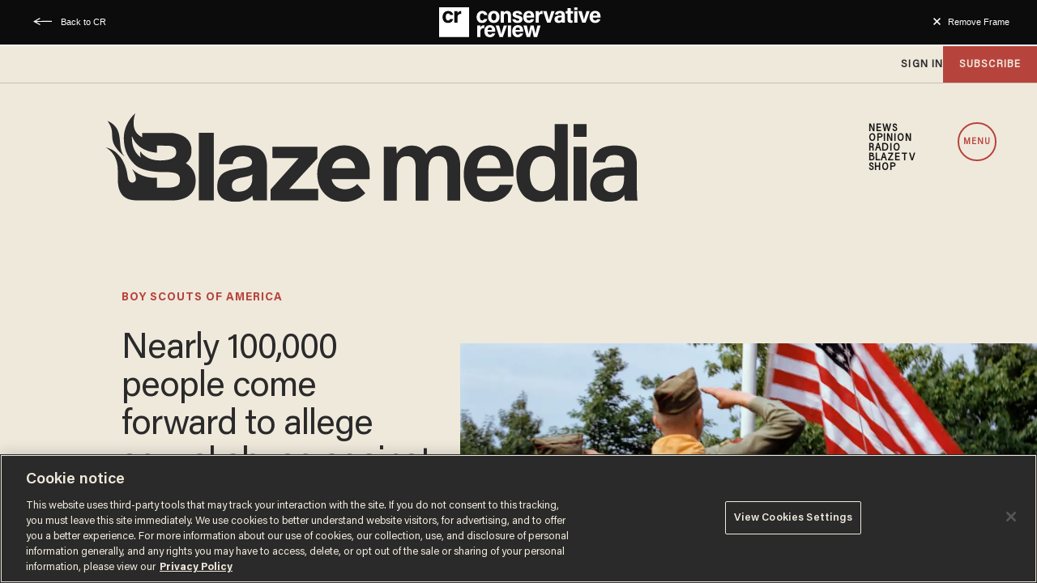

--- FILE ---
content_type: text/html; charset=utf-8
request_url: https://www.google.com/recaptcha/api2/anchor?ar=1&k=6Lf8zqgoAAAAAFUUkcOQ6F63JUDRJdiz_4BCIDPj&co=aHR0cHM6Ly9saW5rLnRoZWJsYXplLmNvbTo0NDM.&hl=en&v=PoyoqOPhxBO7pBk68S4YbpHZ&size=invisible&anchor-ms=20000&execute-ms=30000&cb=wo7wyqa3sqon
body_size: 48837
content:
<!DOCTYPE HTML><html dir="ltr" lang="en"><head><meta http-equiv="Content-Type" content="text/html; charset=UTF-8">
<meta http-equiv="X-UA-Compatible" content="IE=edge">
<title>reCAPTCHA</title>
<style type="text/css">
/* cyrillic-ext */
@font-face {
  font-family: 'Roboto';
  font-style: normal;
  font-weight: 400;
  font-stretch: 100%;
  src: url(//fonts.gstatic.com/s/roboto/v48/KFO7CnqEu92Fr1ME7kSn66aGLdTylUAMa3GUBHMdazTgWw.woff2) format('woff2');
  unicode-range: U+0460-052F, U+1C80-1C8A, U+20B4, U+2DE0-2DFF, U+A640-A69F, U+FE2E-FE2F;
}
/* cyrillic */
@font-face {
  font-family: 'Roboto';
  font-style: normal;
  font-weight: 400;
  font-stretch: 100%;
  src: url(//fonts.gstatic.com/s/roboto/v48/KFO7CnqEu92Fr1ME7kSn66aGLdTylUAMa3iUBHMdazTgWw.woff2) format('woff2');
  unicode-range: U+0301, U+0400-045F, U+0490-0491, U+04B0-04B1, U+2116;
}
/* greek-ext */
@font-face {
  font-family: 'Roboto';
  font-style: normal;
  font-weight: 400;
  font-stretch: 100%;
  src: url(//fonts.gstatic.com/s/roboto/v48/KFO7CnqEu92Fr1ME7kSn66aGLdTylUAMa3CUBHMdazTgWw.woff2) format('woff2');
  unicode-range: U+1F00-1FFF;
}
/* greek */
@font-face {
  font-family: 'Roboto';
  font-style: normal;
  font-weight: 400;
  font-stretch: 100%;
  src: url(//fonts.gstatic.com/s/roboto/v48/KFO7CnqEu92Fr1ME7kSn66aGLdTylUAMa3-UBHMdazTgWw.woff2) format('woff2');
  unicode-range: U+0370-0377, U+037A-037F, U+0384-038A, U+038C, U+038E-03A1, U+03A3-03FF;
}
/* math */
@font-face {
  font-family: 'Roboto';
  font-style: normal;
  font-weight: 400;
  font-stretch: 100%;
  src: url(//fonts.gstatic.com/s/roboto/v48/KFO7CnqEu92Fr1ME7kSn66aGLdTylUAMawCUBHMdazTgWw.woff2) format('woff2');
  unicode-range: U+0302-0303, U+0305, U+0307-0308, U+0310, U+0312, U+0315, U+031A, U+0326-0327, U+032C, U+032F-0330, U+0332-0333, U+0338, U+033A, U+0346, U+034D, U+0391-03A1, U+03A3-03A9, U+03B1-03C9, U+03D1, U+03D5-03D6, U+03F0-03F1, U+03F4-03F5, U+2016-2017, U+2034-2038, U+203C, U+2040, U+2043, U+2047, U+2050, U+2057, U+205F, U+2070-2071, U+2074-208E, U+2090-209C, U+20D0-20DC, U+20E1, U+20E5-20EF, U+2100-2112, U+2114-2115, U+2117-2121, U+2123-214F, U+2190, U+2192, U+2194-21AE, U+21B0-21E5, U+21F1-21F2, U+21F4-2211, U+2213-2214, U+2216-22FF, U+2308-230B, U+2310, U+2319, U+231C-2321, U+2336-237A, U+237C, U+2395, U+239B-23B7, U+23D0, U+23DC-23E1, U+2474-2475, U+25AF, U+25B3, U+25B7, U+25BD, U+25C1, U+25CA, U+25CC, U+25FB, U+266D-266F, U+27C0-27FF, U+2900-2AFF, U+2B0E-2B11, U+2B30-2B4C, U+2BFE, U+3030, U+FF5B, U+FF5D, U+1D400-1D7FF, U+1EE00-1EEFF;
}
/* symbols */
@font-face {
  font-family: 'Roboto';
  font-style: normal;
  font-weight: 400;
  font-stretch: 100%;
  src: url(//fonts.gstatic.com/s/roboto/v48/KFO7CnqEu92Fr1ME7kSn66aGLdTylUAMaxKUBHMdazTgWw.woff2) format('woff2');
  unicode-range: U+0001-000C, U+000E-001F, U+007F-009F, U+20DD-20E0, U+20E2-20E4, U+2150-218F, U+2190, U+2192, U+2194-2199, U+21AF, U+21E6-21F0, U+21F3, U+2218-2219, U+2299, U+22C4-22C6, U+2300-243F, U+2440-244A, U+2460-24FF, U+25A0-27BF, U+2800-28FF, U+2921-2922, U+2981, U+29BF, U+29EB, U+2B00-2BFF, U+4DC0-4DFF, U+FFF9-FFFB, U+10140-1018E, U+10190-1019C, U+101A0, U+101D0-101FD, U+102E0-102FB, U+10E60-10E7E, U+1D2C0-1D2D3, U+1D2E0-1D37F, U+1F000-1F0FF, U+1F100-1F1AD, U+1F1E6-1F1FF, U+1F30D-1F30F, U+1F315, U+1F31C, U+1F31E, U+1F320-1F32C, U+1F336, U+1F378, U+1F37D, U+1F382, U+1F393-1F39F, U+1F3A7-1F3A8, U+1F3AC-1F3AF, U+1F3C2, U+1F3C4-1F3C6, U+1F3CA-1F3CE, U+1F3D4-1F3E0, U+1F3ED, U+1F3F1-1F3F3, U+1F3F5-1F3F7, U+1F408, U+1F415, U+1F41F, U+1F426, U+1F43F, U+1F441-1F442, U+1F444, U+1F446-1F449, U+1F44C-1F44E, U+1F453, U+1F46A, U+1F47D, U+1F4A3, U+1F4B0, U+1F4B3, U+1F4B9, U+1F4BB, U+1F4BF, U+1F4C8-1F4CB, U+1F4D6, U+1F4DA, U+1F4DF, U+1F4E3-1F4E6, U+1F4EA-1F4ED, U+1F4F7, U+1F4F9-1F4FB, U+1F4FD-1F4FE, U+1F503, U+1F507-1F50B, U+1F50D, U+1F512-1F513, U+1F53E-1F54A, U+1F54F-1F5FA, U+1F610, U+1F650-1F67F, U+1F687, U+1F68D, U+1F691, U+1F694, U+1F698, U+1F6AD, U+1F6B2, U+1F6B9-1F6BA, U+1F6BC, U+1F6C6-1F6CF, U+1F6D3-1F6D7, U+1F6E0-1F6EA, U+1F6F0-1F6F3, U+1F6F7-1F6FC, U+1F700-1F7FF, U+1F800-1F80B, U+1F810-1F847, U+1F850-1F859, U+1F860-1F887, U+1F890-1F8AD, U+1F8B0-1F8BB, U+1F8C0-1F8C1, U+1F900-1F90B, U+1F93B, U+1F946, U+1F984, U+1F996, U+1F9E9, U+1FA00-1FA6F, U+1FA70-1FA7C, U+1FA80-1FA89, U+1FA8F-1FAC6, U+1FACE-1FADC, U+1FADF-1FAE9, U+1FAF0-1FAF8, U+1FB00-1FBFF;
}
/* vietnamese */
@font-face {
  font-family: 'Roboto';
  font-style: normal;
  font-weight: 400;
  font-stretch: 100%;
  src: url(//fonts.gstatic.com/s/roboto/v48/KFO7CnqEu92Fr1ME7kSn66aGLdTylUAMa3OUBHMdazTgWw.woff2) format('woff2');
  unicode-range: U+0102-0103, U+0110-0111, U+0128-0129, U+0168-0169, U+01A0-01A1, U+01AF-01B0, U+0300-0301, U+0303-0304, U+0308-0309, U+0323, U+0329, U+1EA0-1EF9, U+20AB;
}
/* latin-ext */
@font-face {
  font-family: 'Roboto';
  font-style: normal;
  font-weight: 400;
  font-stretch: 100%;
  src: url(//fonts.gstatic.com/s/roboto/v48/KFO7CnqEu92Fr1ME7kSn66aGLdTylUAMa3KUBHMdazTgWw.woff2) format('woff2');
  unicode-range: U+0100-02BA, U+02BD-02C5, U+02C7-02CC, U+02CE-02D7, U+02DD-02FF, U+0304, U+0308, U+0329, U+1D00-1DBF, U+1E00-1E9F, U+1EF2-1EFF, U+2020, U+20A0-20AB, U+20AD-20C0, U+2113, U+2C60-2C7F, U+A720-A7FF;
}
/* latin */
@font-face {
  font-family: 'Roboto';
  font-style: normal;
  font-weight: 400;
  font-stretch: 100%;
  src: url(//fonts.gstatic.com/s/roboto/v48/KFO7CnqEu92Fr1ME7kSn66aGLdTylUAMa3yUBHMdazQ.woff2) format('woff2');
  unicode-range: U+0000-00FF, U+0131, U+0152-0153, U+02BB-02BC, U+02C6, U+02DA, U+02DC, U+0304, U+0308, U+0329, U+2000-206F, U+20AC, U+2122, U+2191, U+2193, U+2212, U+2215, U+FEFF, U+FFFD;
}
/* cyrillic-ext */
@font-face {
  font-family: 'Roboto';
  font-style: normal;
  font-weight: 500;
  font-stretch: 100%;
  src: url(//fonts.gstatic.com/s/roboto/v48/KFO7CnqEu92Fr1ME7kSn66aGLdTylUAMa3GUBHMdazTgWw.woff2) format('woff2');
  unicode-range: U+0460-052F, U+1C80-1C8A, U+20B4, U+2DE0-2DFF, U+A640-A69F, U+FE2E-FE2F;
}
/* cyrillic */
@font-face {
  font-family: 'Roboto';
  font-style: normal;
  font-weight: 500;
  font-stretch: 100%;
  src: url(//fonts.gstatic.com/s/roboto/v48/KFO7CnqEu92Fr1ME7kSn66aGLdTylUAMa3iUBHMdazTgWw.woff2) format('woff2');
  unicode-range: U+0301, U+0400-045F, U+0490-0491, U+04B0-04B1, U+2116;
}
/* greek-ext */
@font-face {
  font-family: 'Roboto';
  font-style: normal;
  font-weight: 500;
  font-stretch: 100%;
  src: url(//fonts.gstatic.com/s/roboto/v48/KFO7CnqEu92Fr1ME7kSn66aGLdTylUAMa3CUBHMdazTgWw.woff2) format('woff2');
  unicode-range: U+1F00-1FFF;
}
/* greek */
@font-face {
  font-family: 'Roboto';
  font-style: normal;
  font-weight: 500;
  font-stretch: 100%;
  src: url(//fonts.gstatic.com/s/roboto/v48/KFO7CnqEu92Fr1ME7kSn66aGLdTylUAMa3-UBHMdazTgWw.woff2) format('woff2');
  unicode-range: U+0370-0377, U+037A-037F, U+0384-038A, U+038C, U+038E-03A1, U+03A3-03FF;
}
/* math */
@font-face {
  font-family: 'Roboto';
  font-style: normal;
  font-weight: 500;
  font-stretch: 100%;
  src: url(//fonts.gstatic.com/s/roboto/v48/KFO7CnqEu92Fr1ME7kSn66aGLdTylUAMawCUBHMdazTgWw.woff2) format('woff2');
  unicode-range: U+0302-0303, U+0305, U+0307-0308, U+0310, U+0312, U+0315, U+031A, U+0326-0327, U+032C, U+032F-0330, U+0332-0333, U+0338, U+033A, U+0346, U+034D, U+0391-03A1, U+03A3-03A9, U+03B1-03C9, U+03D1, U+03D5-03D6, U+03F0-03F1, U+03F4-03F5, U+2016-2017, U+2034-2038, U+203C, U+2040, U+2043, U+2047, U+2050, U+2057, U+205F, U+2070-2071, U+2074-208E, U+2090-209C, U+20D0-20DC, U+20E1, U+20E5-20EF, U+2100-2112, U+2114-2115, U+2117-2121, U+2123-214F, U+2190, U+2192, U+2194-21AE, U+21B0-21E5, U+21F1-21F2, U+21F4-2211, U+2213-2214, U+2216-22FF, U+2308-230B, U+2310, U+2319, U+231C-2321, U+2336-237A, U+237C, U+2395, U+239B-23B7, U+23D0, U+23DC-23E1, U+2474-2475, U+25AF, U+25B3, U+25B7, U+25BD, U+25C1, U+25CA, U+25CC, U+25FB, U+266D-266F, U+27C0-27FF, U+2900-2AFF, U+2B0E-2B11, U+2B30-2B4C, U+2BFE, U+3030, U+FF5B, U+FF5D, U+1D400-1D7FF, U+1EE00-1EEFF;
}
/* symbols */
@font-face {
  font-family: 'Roboto';
  font-style: normal;
  font-weight: 500;
  font-stretch: 100%;
  src: url(//fonts.gstatic.com/s/roboto/v48/KFO7CnqEu92Fr1ME7kSn66aGLdTylUAMaxKUBHMdazTgWw.woff2) format('woff2');
  unicode-range: U+0001-000C, U+000E-001F, U+007F-009F, U+20DD-20E0, U+20E2-20E4, U+2150-218F, U+2190, U+2192, U+2194-2199, U+21AF, U+21E6-21F0, U+21F3, U+2218-2219, U+2299, U+22C4-22C6, U+2300-243F, U+2440-244A, U+2460-24FF, U+25A0-27BF, U+2800-28FF, U+2921-2922, U+2981, U+29BF, U+29EB, U+2B00-2BFF, U+4DC0-4DFF, U+FFF9-FFFB, U+10140-1018E, U+10190-1019C, U+101A0, U+101D0-101FD, U+102E0-102FB, U+10E60-10E7E, U+1D2C0-1D2D3, U+1D2E0-1D37F, U+1F000-1F0FF, U+1F100-1F1AD, U+1F1E6-1F1FF, U+1F30D-1F30F, U+1F315, U+1F31C, U+1F31E, U+1F320-1F32C, U+1F336, U+1F378, U+1F37D, U+1F382, U+1F393-1F39F, U+1F3A7-1F3A8, U+1F3AC-1F3AF, U+1F3C2, U+1F3C4-1F3C6, U+1F3CA-1F3CE, U+1F3D4-1F3E0, U+1F3ED, U+1F3F1-1F3F3, U+1F3F5-1F3F7, U+1F408, U+1F415, U+1F41F, U+1F426, U+1F43F, U+1F441-1F442, U+1F444, U+1F446-1F449, U+1F44C-1F44E, U+1F453, U+1F46A, U+1F47D, U+1F4A3, U+1F4B0, U+1F4B3, U+1F4B9, U+1F4BB, U+1F4BF, U+1F4C8-1F4CB, U+1F4D6, U+1F4DA, U+1F4DF, U+1F4E3-1F4E6, U+1F4EA-1F4ED, U+1F4F7, U+1F4F9-1F4FB, U+1F4FD-1F4FE, U+1F503, U+1F507-1F50B, U+1F50D, U+1F512-1F513, U+1F53E-1F54A, U+1F54F-1F5FA, U+1F610, U+1F650-1F67F, U+1F687, U+1F68D, U+1F691, U+1F694, U+1F698, U+1F6AD, U+1F6B2, U+1F6B9-1F6BA, U+1F6BC, U+1F6C6-1F6CF, U+1F6D3-1F6D7, U+1F6E0-1F6EA, U+1F6F0-1F6F3, U+1F6F7-1F6FC, U+1F700-1F7FF, U+1F800-1F80B, U+1F810-1F847, U+1F850-1F859, U+1F860-1F887, U+1F890-1F8AD, U+1F8B0-1F8BB, U+1F8C0-1F8C1, U+1F900-1F90B, U+1F93B, U+1F946, U+1F984, U+1F996, U+1F9E9, U+1FA00-1FA6F, U+1FA70-1FA7C, U+1FA80-1FA89, U+1FA8F-1FAC6, U+1FACE-1FADC, U+1FADF-1FAE9, U+1FAF0-1FAF8, U+1FB00-1FBFF;
}
/* vietnamese */
@font-face {
  font-family: 'Roboto';
  font-style: normal;
  font-weight: 500;
  font-stretch: 100%;
  src: url(//fonts.gstatic.com/s/roboto/v48/KFO7CnqEu92Fr1ME7kSn66aGLdTylUAMa3OUBHMdazTgWw.woff2) format('woff2');
  unicode-range: U+0102-0103, U+0110-0111, U+0128-0129, U+0168-0169, U+01A0-01A1, U+01AF-01B0, U+0300-0301, U+0303-0304, U+0308-0309, U+0323, U+0329, U+1EA0-1EF9, U+20AB;
}
/* latin-ext */
@font-face {
  font-family: 'Roboto';
  font-style: normal;
  font-weight: 500;
  font-stretch: 100%;
  src: url(//fonts.gstatic.com/s/roboto/v48/KFO7CnqEu92Fr1ME7kSn66aGLdTylUAMa3KUBHMdazTgWw.woff2) format('woff2');
  unicode-range: U+0100-02BA, U+02BD-02C5, U+02C7-02CC, U+02CE-02D7, U+02DD-02FF, U+0304, U+0308, U+0329, U+1D00-1DBF, U+1E00-1E9F, U+1EF2-1EFF, U+2020, U+20A0-20AB, U+20AD-20C0, U+2113, U+2C60-2C7F, U+A720-A7FF;
}
/* latin */
@font-face {
  font-family: 'Roboto';
  font-style: normal;
  font-weight: 500;
  font-stretch: 100%;
  src: url(//fonts.gstatic.com/s/roboto/v48/KFO7CnqEu92Fr1ME7kSn66aGLdTylUAMa3yUBHMdazQ.woff2) format('woff2');
  unicode-range: U+0000-00FF, U+0131, U+0152-0153, U+02BB-02BC, U+02C6, U+02DA, U+02DC, U+0304, U+0308, U+0329, U+2000-206F, U+20AC, U+2122, U+2191, U+2193, U+2212, U+2215, U+FEFF, U+FFFD;
}
/* cyrillic-ext */
@font-face {
  font-family: 'Roboto';
  font-style: normal;
  font-weight: 900;
  font-stretch: 100%;
  src: url(//fonts.gstatic.com/s/roboto/v48/KFO7CnqEu92Fr1ME7kSn66aGLdTylUAMa3GUBHMdazTgWw.woff2) format('woff2');
  unicode-range: U+0460-052F, U+1C80-1C8A, U+20B4, U+2DE0-2DFF, U+A640-A69F, U+FE2E-FE2F;
}
/* cyrillic */
@font-face {
  font-family: 'Roboto';
  font-style: normal;
  font-weight: 900;
  font-stretch: 100%;
  src: url(//fonts.gstatic.com/s/roboto/v48/KFO7CnqEu92Fr1ME7kSn66aGLdTylUAMa3iUBHMdazTgWw.woff2) format('woff2');
  unicode-range: U+0301, U+0400-045F, U+0490-0491, U+04B0-04B1, U+2116;
}
/* greek-ext */
@font-face {
  font-family: 'Roboto';
  font-style: normal;
  font-weight: 900;
  font-stretch: 100%;
  src: url(//fonts.gstatic.com/s/roboto/v48/KFO7CnqEu92Fr1ME7kSn66aGLdTylUAMa3CUBHMdazTgWw.woff2) format('woff2');
  unicode-range: U+1F00-1FFF;
}
/* greek */
@font-face {
  font-family: 'Roboto';
  font-style: normal;
  font-weight: 900;
  font-stretch: 100%;
  src: url(//fonts.gstatic.com/s/roboto/v48/KFO7CnqEu92Fr1ME7kSn66aGLdTylUAMa3-UBHMdazTgWw.woff2) format('woff2');
  unicode-range: U+0370-0377, U+037A-037F, U+0384-038A, U+038C, U+038E-03A1, U+03A3-03FF;
}
/* math */
@font-face {
  font-family: 'Roboto';
  font-style: normal;
  font-weight: 900;
  font-stretch: 100%;
  src: url(//fonts.gstatic.com/s/roboto/v48/KFO7CnqEu92Fr1ME7kSn66aGLdTylUAMawCUBHMdazTgWw.woff2) format('woff2');
  unicode-range: U+0302-0303, U+0305, U+0307-0308, U+0310, U+0312, U+0315, U+031A, U+0326-0327, U+032C, U+032F-0330, U+0332-0333, U+0338, U+033A, U+0346, U+034D, U+0391-03A1, U+03A3-03A9, U+03B1-03C9, U+03D1, U+03D5-03D6, U+03F0-03F1, U+03F4-03F5, U+2016-2017, U+2034-2038, U+203C, U+2040, U+2043, U+2047, U+2050, U+2057, U+205F, U+2070-2071, U+2074-208E, U+2090-209C, U+20D0-20DC, U+20E1, U+20E5-20EF, U+2100-2112, U+2114-2115, U+2117-2121, U+2123-214F, U+2190, U+2192, U+2194-21AE, U+21B0-21E5, U+21F1-21F2, U+21F4-2211, U+2213-2214, U+2216-22FF, U+2308-230B, U+2310, U+2319, U+231C-2321, U+2336-237A, U+237C, U+2395, U+239B-23B7, U+23D0, U+23DC-23E1, U+2474-2475, U+25AF, U+25B3, U+25B7, U+25BD, U+25C1, U+25CA, U+25CC, U+25FB, U+266D-266F, U+27C0-27FF, U+2900-2AFF, U+2B0E-2B11, U+2B30-2B4C, U+2BFE, U+3030, U+FF5B, U+FF5D, U+1D400-1D7FF, U+1EE00-1EEFF;
}
/* symbols */
@font-face {
  font-family: 'Roboto';
  font-style: normal;
  font-weight: 900;
  font-stretch: 100%;
  src: url(//fonts.gstatic.com/s/roboto/v48/KFO7CnqEu92Fr1ME7kSn66aGLdTylUAMaxKUBHMdazTgWw.woff2) format('woff2');
  unicode-range: U+0001-000C, U+000E-001F, U+007F-009F, U+20DD-20E0, U+20E2-20E4, U+2150-218F, U+2190, U+2192, U+2194-2199, U+21AF, U+21E6-21F0, U+21F3, U+2218-2219, U+2299, U+22C4-22C6, U+2300-243F, U+2440-244A, U+2460-24FF, U+25A0-27BF, U+2800-28FF, U+2921-2922, U+2981, U+29BF, U+29EB, U+2B00-2BFF, U+4DC0-4DFF, U+FFF9-FFFB, U+10140-1018E, U+10190-1019C, U+101A0, U+101D0-101FD, U+102E0-102FB, U+10E60-10E7E, U+1D2C0-1D2D3, U+1D2E0-1D37F, U+1F000-1F0FF, U+1F100-1F1AD, U+1F1E6-1F1FF, U+1F30D-1F30F, U+1F315, U+1F31C, U+1F31E, U+1F320-1F32C, U+1F336, U+1F378, U+1F37D, U+1F382, U+1F393-1F39F, U+1F3A7-1F3A8, U+1F3AC-1F3AF, U+1F3C2, U+1F3C4-1F3C6, U+1F3CA-1F3CE, U+1F3D4-1F3E0, U+1F3ED, U+1F3F1-1F3F3, U+1F3F5-1F3F7, U+1F408, U+1F415, U+1F41F, U+1F426, U+1F43F, U+1F441-1F442, U+1F444, U+1F446-1F449, U+1F44C-1F44E, U+1F453, U+1F46A, U+1F47D, U+1F4A3, U+1F4B0, U+1F4B3, U+1F4B9, U+1F4BB, U+1F4BF, U+1F4C8-1F4CB, U+1F4D6, U+1F4DA, U+1F4DF, U+1F4E3-1F4E6, U+1F4EA-1F4ED, U+1F4F7, U+1F4F9-1F4FB, U+1F4FD-1F4FE, U+1F503, U+1F507-1F50B, U+1F50D, U+1F512-1F513, U+1F53E-1F54A, U+1F54F-1F5FA, U+1F610, U+1F650-1F67F, U+1F687, U+1F68D, U+1F691, U+1F694, U+1F698, U+1F6AD, U+1F6B2, U+1F6B9-1F6BA, U+1F6BC, U+1F6C6-1F6CF, U+1F6D3-1F6D7, U+1F6E0-1F6EA, U+1F6F0-1F6F3, U+1F6F7-1F6FC, U+1F700-1F7FF, U+1F800-1F80B, U+1F810-1F847, U+1F850-1F859, U+1F860-1F887, U+1F890-1F8AD, U+1F8B0-1F8BB, U+1F8C0-1F8C1, U+1F900-1F90B, U+1F93B, U+1F946, U+1F984, U+1F996, U+1F9E9, U+1FA00-1FA6F, U+1FA70-1FA7C, U+1FA80-1FA89, U+1FA8F-1FAC6, U+1FACE-1FADC, U+1FADF-1FAE9, U+1FAF0-1FAF8, U+1FB00-1FBFF;
}
/* vietnamese */
@font-face {
  font-family: 'Roboto';
  font-style: normal;
  font-weight: 900;
  font-stretch: 100%;
  src: url(//fonts.gstatic.com/s/roboto/v48/KFO7CnqEu92Fr1ME7kSn66aGLdTylUAMa3OUBHMdazTgWw.woff2) format('woff2');
  unicode-range: U+0102-0103, U+0110-0111, U+0128-0129, U+0168-0169, U+01A0-01A1, U+01AF-01B0, U+0300-0301, U+0303-0304, U+0308-0309, U+0323, U+0329, U+1EA0-1EF9, U+20AB;
}
/* latin-ext */
@font-face {
  font-family: 'Roboto';
  font-style: normal;
  font-weight: 900;
  font-stretch: 100%;
  src: url(//fonts.gstatic.com/s/roboto/v48/KFO7CnqEu92Fr1ME7kSn66aGLdTylUAMa3KUBHMdazTgWw.woff2) format('woff2');
  unicode-range: U+0100-02BA, U+02BD-02C5, U+02C7-02CC, U+02CE-02D7, U+02DD-02FF, U+0304, U+0308, U+0329, U+1D00-1DBF, U+1E00-1E9F, U+1EF2-1EFF, U+2020, U+20A0-20AB, U+20AD-20C0, U+2113, U+2C60-2C7F, U+A720-A7FF;
}
/* latin */
@font-face {
  font-family: 'Roboto';
  font-style: normal;
  font-weight: 900;
  font-stretch: 100%;
  src: url(//fonts.gstatic.com/s/roboto/v48/KFO7CnqEu92Fr1ME7kSn66aGLdTylUAMa3yUBHMdazQ.woff2) format('woff2');
  unicode-range: U+0000-00FF, U+0131, U+0152-0153, U+02BB-02BC, U+02C6, U+02DA, U+02DC, U+0304, U+0308, U+0329, U+2000-206F, U+20AC, U+2122, U+2191, U+2193, U+2212, U+2215, U+FEFF, U+FFFD;
}

</style>
<link rel="stylesheet" type="text/css" href="https://www.gstatic.com/recaptcha/releases/PoyoqOPhxBO7pBk68S4YbpHZ/styles__ltr.css">
<script nonce="YbOrKlOwRdKb64VTU12NFw" type="text/javascript">window['__recaptcha_api'] = 'https://www.google.com/recaptcha/api2/';</script>
<script type="text/javascript" src="https://www.gstatic.com/recaptcha/releases/PoyoqOPhxBO7pBk68S4YbpHZ/recaptcha__en.js" nonce="YbOrKlOwRdKb64VTU12NFw">
      
    </script></head>
<body><div id="rc-anchor-alert" class="rc-anchor-alert"></div>
<input type="hidden" id="recaptcha-token" value="[base64]">
<script type="text/javascript" nonce="YbOrKlOwRdKb64VTU12NFw">
      recaptcha.anchor.Main.init("[\x22ainput\x22,[\x22bgdata\x22,\x22\x22,\[base64]/[base64]/[base64]/KE4oMTI0LHYsdi5HKSxMWihsLHYpKTpOKDEyNCx2LGwpLFYpLHYpLFQpKSxGKDE3MSx2KX0scjc9ZnVuY3Rpb24obCl7cmV0dXJuIGx9LEM9ZnVuY3Rpb24obCxWLHYpe04odixsLFYpLFZbYWtdPTI3OTZ9LG49ZnVuY3Rpb24obCxWKXtWLlg9KChWLlg/[base64]/[base64]/[base64]/[base64]/[base64]/[base64]/[base64]/[base64]/[base64]/[base64]/[base64]\\u003d\x22,\[base64]\x22,\x22J8K3HDcrY3szGh0xwrDCjFLDqg/CkMO2w6Evwq8Mw6zDisKPw5dsRMOswqvDu8OEOSTCnmbDqsK1wqA8wp0ew4Q/KF7CtWBuw6cOfzrCosOpEsOESHnCumwiIMOawpURdW8lJ8ODw4bClB8vwobDocKGw4vDjMO8DRtWaMKCwrzCssO6Tj/Cg8Odw6nChCfCqcOIwqHCtsKiwphVPgHClsKGUcOBeiLCq8K/wpnClj8mwrPDl1wpwpDCswwKwpXCoMKlwopmw6QVwqPDicKdSsOYwo3Dqiddw5Eqwr93w6jDqcKtw54Hw7JjN8OaJCzDnE/DosOow4gBw7gQw4cCw4ofShZFA8KUMsKbwpUhGl7DpwzDs8OVQ0IPEsK+JXZmw4sJw5HDicOqw7fCg8K0BMK+dMOKX3jDrcK2J8Kkw7LCncOSPcOfwqXCl3zDuW/DrT3DkCo5LcKIB8O1XC3DgcKLBUwbw4zCghTCjmktwr/[base64]/eCPCjsOrw4oJDD9bYXloLMOUw7DCjMOWLnjDmD4PGlYmYHLCkCNLUhEFXQUzUcKUPmDDp8O3IMKfwo/DjcKsRE8+RTfCjsOYdcKZw6XDtk3DhHnDpcOfwqrCtz9YOcKZwqfCghrCinfCqsKJwrLDmsOKT2NrME7DokUbfxVEI8OpworCq3hseVZzRRvCvcKcdsOpfMOWFMKmP8OjwoZqKgXDtcO0HVTDmsK/w5gCOMOvw5d4wpLCjHdKwo7DqlU4FsOEbsOdTcOgWlfCjlXDpyt8wq/DuR/Co3UyFWXDkcK2OcOncS/DrFlAKcKVwptWMgnCjTxLw5p/[base64]/[base64]/SUnClB7Doy0nF8OQclslw6vDvEHCq8ODBnTCkm1Pw7l4wp3CkMK3wrPClcKVV3/CiX/Cq8Kyw4TCqsOpP8OTw4MuwofCicKNCXwDYzIsOcKLw7rCpTXDq1TCgxAewqZ7wovCpsOoL8KlWDHDjn49WsONwrbChnlwYVkAwq3DhBYnw4ITeVXDiCrCtWEpCMKsw7TDq8Kpw48mBH/DkMOowqrCsMOyOsKMO8OXR8KJw7vDuETDjhHDh8OEO8KDHyjCtwdGC8Ozwps+A8O0woYaJcKdw7IBwoBdGsOawr/[base64]/CpcKIwo3Dr8Oow73CpsOhw7TDusKDCkVVwpXDjh13AAHDosKKLsOCw53Di8Oaw5xLw6zCiMK8wqfDkcKxOznChTVuwozCr2TCsx7DqMKpwqBJTcOLfsOAD1LCglQhwpTCo8K/wo5fw67CjsKLwoLDoRI1FcOMwq3Di8K1w5BjaMOtXnDCqsO7LTjCi8KtccK7QWB+RWVnw5E5UXdbTsK/TcKWw7/DqsKlw50XU8K/ecKwNRINK8Kqw7DDkUDDt3nCk3fCiF53GcKAXsKPwoN8wogvw65OMgzDhMKrUVfDvcK2XsKWw41pw4RoGMKSw7nClMOIwpDDtgnDlMKqw6rCmMKuNk/Dr3Q7UsOvwpLDrMKXwqd3BShkOBHDqCVzwr3CinE4w4/CmsK2w7zCoMOswrfDnVXDnsKnw7nDgkHCklDDisKjPQ9xwotySEzCiMO+w43CvHPDh1rCq8OjIlNwwoUuwoEqBiJQLHA7LiddDsOyH8OtCMO6wqrCui7Cm8O2w7hRbxFdCULCiV8Jw4/[base64]/DuVccw4E2a8O+woAmHMOPw5LCvsOww6Abwp7DkcOHWMKSw61GwoPCkAk7D8Oww6ITwrLCiVXCg0PDqx8vwpl6R03CuULDgAcWwpHDoMOBRBVUw4hoEEnCocOXw4zCuCXDhjLCv2/CtMOqw7wTw6IwwqDCt3bDuMORYMK/w7JNQ011wrxIw7ppDGRJXcOfw48DwrvCuQo9wq/[base64]/CnMKUwqFyw4wmwrFdw4LDu1vChG7Dt2zDvMKXw4HDuRd1wrdmM8KzOMKaLcO3wp7CgsKCecKmwpwvNGgkLcKWGcO3w5g5wpJqe8KAwp4LRCtSwo1QWcKywr8Gw5vDrlpQbBvDm8OZwq/CosOeWBvCrMOTwr8JwpIOw6IBGcO7bmdaPMOxaMKgA8OnLBbClVo/w5fCgX8Ow4pdwocFw77CshAmLsKlwpHDj1Mxw5jCgl3Cs8KnF2vDusOCGFk7U0IVHsKlw6fDqVvCjcO1w5TDoFXCmMOoRgPDswoIwoVrw60vwqjCnsKSwpooRcKPWTvCtx3CjybCkD/Dh30/w5/DjsKlOjNPwrcGZcODwpEqeMOHVkxkCsOeF8OGWsOSw4HCmm7ChEkwFcOWGgzDoMKmwpTDplNKwp9PO8OmNcOtw5XDoTgvw4nDnHFLw7fChcK9wrHDqMOTwrLChlnDtyhBw5rCmSTClcK1Eks0w7zDqMOLAHvCsMKHw5lGP0fDo2PCk8KxwrPCjRIgwrfChA/CpcOtwo5Uwp8Yw5HDqRMDA8Kuw7fDl20eFcODcMOxJgjDp8KvSzDCh8K4w6Mqw5k4PBHDmcO+wq0gQcOAwq49VsOCSsOxAsOFIyt8w4IVwoYbw77DiXjCqTXCl8Opwq7Ch8KyGsKJw4vCuDfDm8OoTsObXmVoGwQ4CsKGwqXCpA4cw6PCqGjCry/CrCBxwqXDgcOMw6dIECg+worCsnPDisKrCFsrwq9qT8Kdw7cawodTw7vCiW/DoE5sw5sGwp85w4jDgMKMwonDuMKbw6YJE8KPw7LCuT7DhcODdXzCu27Ck8OcH0TCvcKbZF/CrMOXwowrIHUEwojDlm1oSMO1CMKBwo/DoADDisOkWcK8w4rCgQZ6AxHCkiHDusOVwq9Tw7vCk8O2wrjCrArDosKvwofDqxhww77CmBfDvsOUGiNOWijDq8OQJQXDmsKNwpEWw6XCqEMUw6x6w5nCgi/DrMKlw7rCoMOtQ8OpL8OUd8O5C8KqwpgKSMOPwpnDnWNHDMKbKcKNO8OFN8O9Xg7CpMK9w6IUeD3DkhPDicOewpXDi2c3wrwVwqHDqB/Cp1oEwqDDh8K2w5PDhgdSw4NZGMKUb8OSwr59XsKLdmc9w4zCnSDDl8KcwpUYE8K7GwkRwqQKwpohKz3Cpy0wwpYTw5BHwpPCj1fCun1ow5PDkEMGTGnClVcVwrPCmmbDhHLDrMKFGnMPw6TCuR3DkD/DrMKxw5/CoMKzw5hPwqFwNTzDjWNDw57CjMKxEsOKwonCucKgw70sDcOEOMKKwoxYw4kLZhoPYCfDlMOgw7XDvhjCg0rCrFbDnE46Qxs0QwXDo8KtS2oew4fCmMKFwoN9O8OJwqwJSCvCgHYDw5LCgsOtw5bDvRMjUgvCglVawrQBG8OPwp/[base64]/wrRkwp3Cux/CksOMd8OhOQDDrsO/[base64]/DicKcw4gVwq7CjcO6w4XCt2ppSwPCo8KVwrbDqU4+w652wrrDigNywrDCshDDgcOhw6ZEw5PDrsO1wr4PesKYCsO6wovDrsKSwqprCU4fw75jw4/Dsg/[base64]/DtcOBw7HDsnEaacKHIMKUE8Obw6UvA8KCLsKUwrzDiW7CrMOVwqx6wrLCqxkzE3TClcO/wq1gPkUZw5xXw58OYMKzwoPCu0ocw7oYGijCr8Kowq9Xw53Ch8OEZsO6GQB8Ah1DUcOSwrnCqcK8HxN5w709w7LDt8Kow7cmw7bDqgE6w4zCqxHDnlTCqcKOwowmwpvDisOtwp8aw4vDusOnw6rDpcOfEMKoD2/Crhczw5zDhsOCw5Rcw6PDn8Obw5t6FybCscKvw4gNwrUjwpHDqTcUwroSwrLCilgswrcHO0fChcOXw7UKMy8vw6nDlsKnS2oTb8KPw6sGwpFEUxQGW8KLwqNaDWY9HgE0wqQDAcOgwr0Iwr0Tw6LCpcKgw6ZXJMKwbFPDssOow5PDrsKWwp5rLMOyUsO/w7vCmANMNMKQw7zDlsKPwpoHwqHDmjsST8KhZkQiFsOCw5tPHcO5aMOJBFrDpHRjJcKqejbDnsOoJz/CqsOaw5XDrMKICcOWwq3CkWbClcOVw7jDrBzDglDCs8OFFsKCw4wSShVnwqcRCRNAw5TChMKUwoTDncKewobDhMKFwq9zQcO6w4TCkcO0w7AlaBTDmGc9Ulw7wp0pw4FYwqnCilbDp21FEBLDicOifVHCgAPCs8KtDDnDj8Kbwq/[base64]/wpBvwoYNTQ9swrV+fk7CncOQw4PCnsKJw5vDol7Cr0cDw7fChsO7D8Ome1/[base64]/[base64]/Cr3oBC8KIH8OkfzrCvX7CrMO2w73DkMK7wrTCj8OEHFtqwo9UQgdFQsOaWifCusO6U8KOT8Kmw6XDrkLDlAZ2wr5Qw5xkwoDDm2RONsO4wqzDo3ltw5J2R8K8wpnCpMOew5QKIMKeIFtdwpTDpMKdAsKufMKdZMKJwoMqwr/Cj3kiwoBXDhwrw4/DnsOfwr3Cs2h7fMOiw6zDl8KhRsOuBsKKezsgw5hpw5PClcK0w6rCgcOxN8Oywq4Ywq8GXcKmw4fCqXZfP8OnHcOswpVvCnPDsHbDp1fDhWvDrsK4w4dbw6rDqMOPw452ETvCgy/DoxF9wopaem3CsAvCpsKjw5dWPnQXwpHCm8Knw4/Cj8K6MCxbw6EHwpACGh1YOMKdRiPCq8OwwqvCssKBwrrDrsOlwrfDqznCrcKxJwrCq38kJmMawpLCkMO/CsK+KsKXc0nDsMKEw7AlZsKoeXxbC8OrVsK5Q13CnzHDi8KewqnDqcOqCcODwoPDs8K1w4DCg0Ivw7Q+w7gRNk02ZCd/wpDDo0XCs3nCryfDpArDj2nDhCrDqsOLw6UAKXvCsmx8DsOJwpoXwofCqcKywr8nw78+D8O5FMKLwpRJOMKewpLDvcKVw6Bjw4FYw5wQwr5FPsOfwp1iERjCsFEPwpfCtg7DncKswpBwMAbDvyBOw7hswqU/EMO3QsOawqcew55yw5FawoNGY0DDiDDCggfDiEB4w7fDm8Kcb8O+w5HDscK/wr/DmMKVwqfDt8Kcw67DrMOiHzINcww3w73CoBhDZsKgNcOhIsKEwoARwqXDqxtzwrdQwoRSwpFLfGY0w7VSX2sURMKbOcOiO2osw4HDk8O4w6nDrh8fbcKTcTrCqsO/FcKydmjCjcODwq45PMOlbcKgw68pdsO1UMKyw7UVw7RLwq/CjcO1wpDCjWvDtcKCw7tJD8KpEMKCfcKTY2vDtcOpUS1kKRIbw6VjwrbCn8OewpcbwpDDlT13w7LCv8OFwpnDusOXwr/CmcKoYcKMCMKFQ0oWacO0bsK0DcKkw7sJwok5F3wyU8KVwosrWcKxwr3DpMOSw7NeJQ/CuMKWK8ODwoHCrWzDpAhVwqFlw6Izwqw/FcONHMKNw5UhZkPCsm3CuVbDgMOmcxs6Ty07w73DrmVOP8KEw49awoZEwqLDunrCsMO5acKBGsKpOcOtwqMbwqo/eF4eImR4wrIVw7wXw5g4bEPDhMKpdsOXw4lSwpHCjMKAw5LDqVJ0wrnDnsOhCMK2w5LCgcOqESjCsAXDq8O5wo/[base64]/Dox/DhVw9fB4Nw5TDrcOhLSLCtcKUMHjCvMKDTSTDq1XDhzXDmS3CsMKGw6M6wrTCk3p2L1DDjMOAI8KqwrFVUR/[base64]/woYzwr7DisKUFsK+DcKyZQxKwrxzcBjCkcK8KnBjw4DCucKFUMO7AjjCjXjDvjY3Q8O1fsOdYsK9VcKKUcKSGsK2w5rDkTbDpF3ChcKuZ0PDvgXCo8KwIsKVw4bDoMKFw7Raw6rDvj8mH1jCjMK9w6DDnA/DvsK6wrM1CsOkU8O2QMK7w6g0w67DiXDCqQTCv3fDsxbDhRHDocKnwq9zw5jCnMODwqNpwrNIwqIqwocLw6TDlcKscg3DqCPCnDnCh8O6e8O5S8KtCsOBN8OwK8KsDyxBaTTCnMKfMcOfwogPMEMDAsOyw7tNIsOqZMOFEMKkwo3DmcO0wpJxesOLCnvDsBfDkHTChl/CinJaw5MsQHkOTsKXwqvDqWHDvS8Iw5PDt2bDuMOuRsKowq15wpnDkcK1wroPwoLCr8K6w458w5NxwoXDhsO/wpzCmxbDmU/CjsO/cznCmcOZCcOvwrbCnVfDisKNw4tTcsO9w7AZEcOPTMKmwolJG8Kkw6PDicOWVi7Cul/Do1g+wok4VxFKKRTDu1/CkcO3GQ8Uw4gIwpNXwq7Dh8Khw5YCWsOcw7prw6Q8woTCox3DiyLCs8Oyw5XDjEjCnMOuw4nCvzHCtsK3SMKeHwPCmHDCpQLDq8OGDFpVwo3DpMO1w6ocCANdwr7DtnbDmMKhWTXCvsO+w4DCpMKdwpPCrsKHwrAuwonCiWnCuyHCiHDDvcKuNj/DkMKBJsOqCsOQGFBlw7DCuG/DvQsgw6zCjMKpwpt0P8KAGzY1JMKLw4AswpfCusOKOsKnXxVnwoPDvX/DlnZqMB/DtMO7wpJ9w7wIwrfCnlnCr8OmfcOiwrwiKsOXL8Kyw6LDlVM9HMO7bkbCqCnDkDcoZMOmw6vDvE0HWsK9wqdlBsOSHxbCk8KmEsOyTMO4P3/CpsO1O8OUGzksYG/DtMK+CsK0wrBtJkZpw4UDd8K7w4PDoMO0O8KtwooAcBXDshXCvEVfdcKUdMOYwpPDjhzDqMKRGcKACGbDoMO1LGsvTDPCrBTCksOPw4vDpxnDmkNEw51ZZQYPJ3JKW8KewoHDuxPCjBTCsMO6w7kzw4RTwqofecKHdsOvw4NDISVXQA3Dv1k5W8KJwpR/w6nDsMO8csKDwq3CocOjwrXCi8ONecKPwoV6csO9w57CvcOqwoTCqcO8w7UHJcKcXsOUw5DDl8K/w6hdwp/[base64]/DnMKcwo7DnHUYVVpEXsOoPFZKwrdNXMOdw5lPFmppw6vCnAMpDWV2w77DrsOqAsOgw4FWw5hQw7EOwrLCmFZBPSh3AzMwJmHCvsOxay0CKXTDhjPDs1/[base64]/Dl8OdBWErUXFIw7fCuyrDpsKvwolIw4bCp1c8woIRwotSWnHDrMOEU8O1wrvDhcK0dsOnV8KwMBY5IC1lUg9Xwq/DpzLCklZyBQ/DucKoDkLDt8OYbWnCgAoDRsKWUFXDh8KSwoTDtkIRf8KwTsOFwrg/wrXChcO5ZjoewrjChMOiwrImVyXCicOyw6ZDw43CmcKJJMOWDxtWwqHCosO/w69jw4TClFTDngoKfsKwwqYZO3pgMMKxWsO2wqvDn8Kbw6/[base64]/DmsOxH8K2w749wrHDvkrCoDPDh15zw5UEw7/DnMOUwqtJc3fDr8OqwrHDlCpow7rCvMKZLMKsw7jDngHDqcO5wpDCq8Kzwp/DjsOfwpXCl1nDlMO6w75tYiVUwoTCt8Kaw5LDsCMAFwvCuVB+S8KcFMOEw5XCi8Owwr1mw7hUJ8OcLCXCqSTDsVbCpMKOOMOuw4lvKsOvScOjwrnCucOZGMOWGMKnw7fComFoD8KyXh/CtlvDuUvDm0V0w7skK2/[base64]/OyTCqDHDlcKzw6bCtcKLw4PCvw/[base64]/Ct8OGwo7CkwDCsDPDpcKfGlzDicK0QsKWJ8KOGsOlVx/DncKZwpUewpTCm3ZuFzzDhsK+w7Q3Y8ODbkXClU3DglcJwrJEZBVLwo4UYMOlG2fCkwLCjcOmw7FKwr8+w5zCi3rDqsKiwp1qwq1PwoB9wo8MaBzDhMK/wq4jJcKvYcOjw5p8BV8rPAZZXMKbwrkmwpjDglAMw6TDm2wxIcKkGcK+LcOcJcKowrFZTMO+wpkZwr/Dp3l2wpAKTsK+w5VyCQF2wppgIELDgkViwr5acsO0w7PCqsKBFVpbwpZ/Cj3Cog7CrMKhw7AxwotTw77DnVzCicOuwpvDosO7fxASw7bCo0zCnsOkRRnDssOWPcOqwqTCgCbCicOcB8OoZETDmXIRwqrDsMKORsOdwp3CusORw7fDngwtw67DmD5Rwp1uwqxuwqjCjcOtaELDk0lObQAlQWRkHcOdw6IvI8OKw5Y/w67CuMKrRsOSw7FeMzohw4QdITFjwpczccO+HQEUwrfDrsOowqwUSsO7OsOPw5rCgsKzwrJRwqjDrsKGO8K7woPDjUjCnTApAcKdAkDCmCbDiUwdaEjClsKpw7EJw6hceMOgbxTDmMO1w4XDmsK/WE7DucKKw59iwpUvMU06RMO4WxxLwpbCj8OHEzwKTlFhI8KoF8OFEj/Dt0AtecOhZcObdQYfw5jDvsOCd8Oew4YYf1vDiGRjTW/DisOzw5jDiw3Cng3DvWbCrMOVNxB6dsKGSD1Nw4wBwrHCncOuJsKRFsKjOAd+wojCpjMmNsKMw4bCusKpMMKbw7rCk8OIS1kBJsKcMsO7wq3Cm1rDg8KsfU3ClMO4DwnCmcOCbiA9w4dNwqEHw4XCmlXDjMKjw6EIesOhL8O/[base64]/Dq35Xw5F9wrpcw58gw53DoQoFScKMXMKhw7vCmMK3w5gnwqPDq8OJworDmGYnwpcHw43DlD7CnV/[base64]/DicOawoIdCHpfNMOxMcKLw7HChsKKwrHCklQEDG7CkcO+A8KrwpNdaVbCmcKdwrnDnw8/[base64]/CrkjDqGxCFMKWw4/DgsOQw7nDvcKYW8Kewr/Dk1RmMTTClXrCmUJEXsK/w6bCq3fDmTw8B8OJwoRDwrlkcjTCoFkdVMKewp/Cp8OHw4cAU8K4B8Kqw5BYwp1lwoHDhMKEw5ctBknCo8KIwo8IwoMwHsONWsKHw7PDjAF4bcOtIcKGw4TDmcO5aB5xw6vDoSfDvzfCsQZ/ImEJPDjDscOaNwsHwovCgU/Cq2bCq8O8wqbDvcKxNx/CkwnCvBNCV1PCiVjCmVzCjMOkDh3DlcK5w6rDg1Jew6d/w5zCrjrCmsORHMOJw7HCp8Okw77CsilKwrnCuz1pwofCisO0wpPDh2F8woPDsGnCmcOtPcK8wozCvUw7w7x7fX/[base64]/DlBTCr0zCgH7DnHLDvkzDoMK4wqoEU8OBUCNNKcK1DMKUBBoGBgjDknDDmMO8w5rDqjRlwrIrF0c/[base64]/wr12eC0Tw6fDphTCrnR1C0Ikw7LDlTlow6p9woNVwqx/PsKowqfCsnLCrcOWwoLDt8Otw6EXAsOJwol1w402wopeIcOGJMKvw7vDkcK/wqjDg3LCnsKnw4TDmcK8wrwAWmNKwq3CiUnClsOcJ3Ulf8O3F1QWw6jDo8Krw57DqAwHwoYww4Qzwr3DvsKAW1cRw6XClsOBRcOYwpBzABPDvsOkCH5AwrAjS8OswpjDryTCnU3CqsOIA37DocO1w7bDpsOaW27CtcKVw7xbQ17DncOjwqcPwp/Dk0xfTSTDhijCsMKIKC7ChcOZK09eYcOtB8OeeMOywocrwq/Cqj5xe8KuRsONXMK1RMOCBiHClGPDvVDDm8KwfcONB8OmwqdSXsKjKMOSwpQNw58IGWpIPcOvUCHCk8Kbwp/DoMKKw6zCv8K2CcKCXcKRVcO1McKRwpcBwp3DjQvCgVZvJVfCt8KSbWPDljQIfkTDkGMvwpcPFsKLVEnChzpqw6IvwobCt0LDuMOtw5Ylw4d0wo5eJWvDvMKVwpoYYxt/wobCiyXCgMO+LsOuIMOJwpzCkSBxGBFHazfCiAfDhyfDq2nDs1M1PVY/dsKkHj7CgT3Dl2zDv8OLwofDq8OnCcKEwr8PJ8O/NsOZw4zCoWjClCFCPMKFw6QRAXxWGGECJ8OaTnLDicOqw5o8woQJwrtcexLDhD7ClsO8w5HCtUAfw4/CkFdaw4PDkwPDmgAmEQ/DnsKXw47CisK7wqN4w6rDlxbDlsOdw7HCskHCgRrCtcObWxBoEMOjwplaw7nDvE1Rw4ptwrVkOMOKw4EbdArCtsK5wqxhwpIwZMOwEcK1wqkRwrodw6lbw6zCkg7CrcOOSHjDrTdJw4nDj8OFw7BtBz3DjMKfw5VZwrhIajPCs21yw6bCt3wTwq0xw6TCsR/DucKhbB8lw6tgwqU1GsOQw7lzw63DisKmJhA2QGQDdygEUjnDpMOIeFpow5LClsOWw4nDjcOMw51mw6PDnsOZw6zDh8OrNWBvw6B3LcOjw6rDvAPDisO7w7UfwqZlKsOdF8KBU2PDusK6wo7Dv1QWfColwpwLUsKyw4/[base64]/[base64]/[base64]/Co8KJOMKWw6M2w4XDvMO5w6J+KsKkRsOMw7rDr3ZwLETCnyDCpyzDrMKvIcKsChcRwoMqe0vDtsKJH8KDw4ETwos0w6oywrrDncKvwoDDnjtML1/Dj8Kzw6bDrcOOw7jDmQhyw41cw6HCoSXCs8OXRcOiwobDmcK5TcOMfng9AsOkwrfDnhHDrsOyRMOIw7kmwpUZwpbDkMOyw7/[base64]/Ci0cId3k5w64+woTDsMKbw5cVScOow4rDojnCrCnClUjCvMKuwo1Kw5HDgsOPQ8OqRcKyw6kPwo4+HhXDi8OlwpHCpsKRGUbDn8K7wq3DjCtIw7c1wq1/woJdUitsw53DmsOSCTpkwpwJbTwDLMKRMsKuwpondm/Dq8OHen/CjEs7LMO1JWTCi8OBD8KyVGJBQUzDl8OgalJ7w5nClCHClcOhGSXDosKoBXMuw6NkwpQ/w5YBw4Q4XMO8cnHCjMKSZ8OEb3BtwqnDuTHCjMOtw7FRw7gFXMORwrdmwqFaw7/CpMOnwq8wTkVYw5/DtsKQU8K+fQrChRFKwrPCgMKrw50CDBhuw4jDp8OzQDNSwqnDrMKWXMOtw6zDsXFgWVbCvsOXacK5w43DtAPCvMO7wrvCtcOVR0ZPWcKfwpMIwqHCmMKrw7/CiDXDnsKIw60aXMOlwoBUNcKYwpV/D8KuBMKDw5h0LcKBIcOfwqjDqGEjw4NawoQjwoYuAsOgw7pEw6BLw6Now6TCuMOPwpwFHXXDhsK5w7wlcMK5w75GwqwPw6XCll/DnWlIwozDisOyw4Njw7FANsKeXsOlwrPCtQ/[base64]/CkSBDw6MPw5YVwqJ2w57DpcKlw67Dv8OWwoo/bgY+CXzCl8OEwpEmdcKhT2Msw5o1w77DvcK1woYxw5VcwpLCtcO/w4DCmMO9w6ANH3zDhmLCtxsIw7YEw59sw5XDphg3wrYJf8KhUsKDw7jCsBAOf8KqI8OgwotPw55zw5g6w73Du3ErwoFLPhBrJ8O0ZMO2wp/[base64]/DgDbCm8K2wqXDo8OfQMOrwo5FwqTDhsOLwp5ow5jCqcKmaMOGw44tV8O/dTZ7w7nCk8KwwpopNFXDtUHCpQZHfixgw7TDhsO6wp3CncKabcKjw6PDh2YYPsO+wo9IwoLDncK6Bx/[base64]/[base64]/CmsOJwp0lwpPDhlvCosOXTMOARGHDlsO7CcK5NcOKwpsTw5JCwq0bbE7CsEjCmArCnMOzEkk7IB/CmlNzwrkAaCnCi8KbQhE+GsKdw6txw5fCkULDusKtw7Vww7XDosOYwrhFK8O7wqJgw4bDucORI27CsmnDicOMwpI7Zw3DlMK+HgbDh8KaVsOYfnoUesKdw5bCrcKuN1DCi8OlwpczZB/DosO0DjjCssK/UyLDlMKxwrVGwqPDp03DkRJ/w7sIGcOrw794w7J+NMOSfE0Xc3Q/DMOhSXgHXsOFw6s2fwHDsEDCvwkhURcXw7LDsMKMQ8KcwrtGFsKjw7kwb0vCnUzDozdIwq5nwqLCrDnCpMOqwr7DlBDDu1LCiyZGOcO9f8OlwoIKayrDm8OqK8KqwqXCvil2w5HDusK/XgFawpJ8TsKKwoUOw4vDsjTCpHzDjV7Cnlh7w7EZJxTCqG7DiMKnw4NLfzHDgsKmNhcBwr7Dq8KWw7bDmC1iXsKswqtXw6E9PcOHJMONZMKswp0dEcOlAcKuEMO9wo7CkMKZSC8WMBBRLiNUwrd5wrzDuMKkfMOWbTfDiMKzX1hjBMOlHcOCwoLDtsKba0Mmw6/[base64]/Cg8Oxw6tzw5bCjU0CYSpcacKsfsK0c17DjsO9w7VYAmUfw6fDlsOkZcKIBlTCnsOdN3NQwpUsV8KjEcONwpc/w7t4LMKHw4cvwpUGwqbDnMOaATcGX8OoYyvCkEbCicOywoFCwpY/wqgcw5/[base64]/CrA7DsknCosO6Zg4uKMKjZAMHwpc/aWJ1wrgbwrXDusKDw4HDpsKGVSJOwo7ClcOBw7w6OsKBfFHCpcOpw5pEw5UbSGTDrMOkGBRiBj/[base64]/ChcOiwpDCtSUvVGcXL1TCqsK4wpzCmsOjwrVsw5ATwpvClMOnw7N6U2HCizjDs35MDAjDp8KHYcKaCVQqw6TDrlJhTyLCqMKWwqc0WcKoZTp3HmxuwrI/[base64]/DqMOcwobCojvCqcOJw7xfL8OYUMO2TC7CmzjCuMKkLmjDr8ObIcKsM23DoMOwODcfw5PDrMKRBMKYHh/Coj3DtMKvwpPDkkdLIHQxwppfw7oWw7rDoGjCuMK9w6zDhEE/XEE3wqBZEAE2IznCoMOEa8KHPXAwGDDDscKpAHXDhcOAeR3DrMO6HcOXwpJ8wqUEDEjCh8KQwpfDpcOrw4bDosO5w4nCicOdwoLDh8O+SMOSdSPDj2zCjcO/R8O6wrkMVzFHCCvDpQcKd23CiwUuw60YVVVVJ8KAwp/DoMO4wonCpXLDm3PCgn5lfsOgUMKLwqoLFGDCnUx/w4IuwoHCrwlTwqXCiCjDnloPWxzCsTzDtig8woUcZ8KbbsOQGRrCv8OCw5vCrsOfwoLDtcOTWsKsRsOTw55Qw5fDosOFwodZw6XCscKRNlfDtg49woPDj1HDr2PClcKIwosxwqjDok/ClQFfNMOvw7HCkMKKEhzCo8OWwrUIw53CuTzChMO/dcOAwrLDuMKuw4ZyPsOOBMKLwqTDqGrDtcO0wo/CphPDhGlXIsK7X8K5BMKaw5ILw7LDuhcSTcObw7bCgU08N8O/worDgsOCAMOAw6bDvsO0woBVZCwLwrYnC8Oqw6bDsDIYwo3DvHPDozTDiMK8w60rScKHw4IRKBQYw7PCsUc9cTALAMKRBMOBLBLCuXrCo0V/Bh1Ww7HCiXxJHcKkJ8OQR0nDpVFbMcK3w60DQMO9wpl/[base64]/DmMOzGcOmbw/[base64]/wqzDr8OvFCXDmyjDlHNqwqkdAMKbw4QawqvCrMOZw5PDohhPY8KCfcOSLCXCsCbDkMKrwqhIbcO8w5kxZMO4w7d9wqVVDcK8AGnDsxrCqsOmEHUXw7IoKnPCglhrw5/[base64]/CjGZjNUJgwrLDg8Kiwqhow5csFlR4w5/Dk2XCo8O3bGzCq8OZw43CghfCm33DvcKwDMOObMOkRcKLwpFUwohIMm7ClsKZVsK2E3tIVcOfAMKrw5/DvcOew5lpOWTDhsOcw6p3RcKzwqDDlRHDrFIkw7khw4gHw7jCjQ1aw7LDvSvDmcKGXg48CGhSw5LCnmFqw5J5EwoOdBl5wr5pw5jCjxLDuijCi0wnw70wwr0Uw69WccKeBm/Ds2zDpcKawoFPKml3wpzCoC0zdsOpasKXOcO1PR5yLsKyIQhbwqMawpRAVcKDwrrCssKff8OTw4fDlkZcGX/[base64]/ARvCrsO0Y27CuMOuSsOfwqYEwovCvUhjwoMUw5Fww4fChMOhbG/CrcKpw63DohnDnsOKw5vDr8KOX8KowqbDkWcuDsOmwotNJncfwpzDtDjDuSIMCkbDlhjCh01CEsKbETs8wpRNw65MwofCmjrDrQLCicOnfVJKZcOfXRXDiVEiew8Ow5zCtcKwC0Z1Z8KeQcK5w68Mw6bDo8KEw4dMJwg2IE5qDsOLc8KTQMOLGy/DklrDjSzCrlNWDm0hwqxbO3vDt2M/D8KMwrUlcsKqwo5mwq5tw7/CuMK4wqPDhxTCk1DDtRJWw7FuwpnDusO1w5nCkiMDwq7DiGbDpsKdwrEUwrXCnmbCkk1TVVVZZifCoMO2wpF1wpHChVHDrsOsw50cw6vDuMKAI8KSKcOkDznCjzcHw7rCrMOkwq3DmsO1HcKpfCEFwpl6F1/[base64]/QMOMJQZHcQPChsK+w7kLKDB7IMKqw4zCqgE6BgdyFsKyw5jCo8OowpjDm8K2VsOZw4/Dg8K2DHvChcOGw4nCosKmwqh6IcODw57CokHDuRvCtMOBw7XDg1/[base64]/[base64]/CrsOEAk/[base64]/CiBIvJlTDmwl9EsOkw6shBFfCoMO5CcOzwrnClcK6wp/CnsOHwr01wqYGwo/DrCd1H28Yf8KKwp9kwogdwrEMw7PCucO6Q8OZB8OWbgYxT3EcwpZ/KMKoCsOZU8OGwoY0w50yw5bCjxNSDMOHw7vDh8K5wo8FwrXDplfDicOeTsKyMUQQUHHCrMOKw73DksKEw4HCjh7DnnI1wroBf8KcwrvDoBDCjsKoNcKfQDbCkMO+ZHslwrjCqcO/HBDCiRRjwp7CinJ/[base64]/[base64]/S8KOwqQ8w5MCZcO4wphtw6XDicKhElTDqsO+w7dgwpA8w6vCuMKnd3R/N8KOGMOtDijDhwPDhMOnwogmwoNNwqTCrXI7RiTCp8KLwqTDmMK0wrjCijgiRxtfw7N0w5/Ch2MsFUfCr2rDjsOHw4TDjCjCmcOoDj7Cv8KZRxnDq8Olw5MhUsOKw77CpGHDlMOTF8KQV8O5wpjDr0nCt8KqbsOVw6vDsCtAw5VzVMOSwpTDuWoywpwewojCmkDDoghUw4LCrkfCjgFIPsK0PFfCiUh4f8KpDm4kKMK6E8K4ak3CjhnDo8KBQgZ2w4Faw7s/OMKmw6XCjMKlVEfCosO+w4YnwqwGwq52BhTChsOfwopFwrzCrQvClD7CmcOfBsK8QwFBQzx/w4HDkTYJw67DnMKLworDqRVXA3/[base64]/wpjCrBjDtwPCvMKfwrvDlsODbnbDoMK9SEdkw7zCuHwnw747TA9Iw5fDksOvw5nDjsKfXsOHwqvCocOTAsOkT8OANcOWwrgMU8OgLMK9JMOcOX/CkljCgWLCvsO9MCPCi8OiSArDkMOTLMKhccODIsOgwpTDriXDhsOXw5QSVsKDKcO9I29RJMOqw4LCpsKdw7UXwpzCqhTCmcOHYC/DtMKSQnBewqXDlsKAwps6wpvCpTHCmsO1w5hpwoHClcKEFcKdw50dIVgWTy7CncKwH8KSw63DonrCmsKiwpnCkcKBw67DhXosDhTCsjbDoVYKB1ccw7NxC8K4E2YJw7/CjC7Dul3CnsK5GcOswqc0QMODwq/ChHzDqwYrw5rCgMKxVV0Swr7Ch2VqJMKBG3DDpMO5IcOrwooHwo8pwp8Zw4PDmxnCg8KkwrN4w5DCk8OuwpdfYCvCvgLCo8Ohw7VMw7HCuUXDn8OVwoPCoygGRMK8w5Qkw5cuw783eFnDpShzTWHDqcOqwo/CnT92wq0Dw44Pwo7CsMOiKcKyMmHDr8O7w7LDlcKvIsKBdDPDgCtGVcKQI3Iaw5DDlkrDo8OewpFgKyUGw5Yow53CmsOBw6HDrMKhw652M8Ofw5QZwpLDqcOxTMO8wq8ZeUfCghXCksK5wqPDoQwCwrFoZMOJwrjDj8KJbcOgw5dRw6HCjF4PNRIXJlgJPH/ClsO7wrIbdizDosOWEl/Dh2ZmwqXCm8KIw5/CkcOrXz1fJwNaCl8aRHHDvMOADiwYwpXDsyDDmMODDV95w5ULwpVyw5/CjcKXw5xVS1heCsKdVnY9wowcIMKMPEjDq8Oyw6Fqw6XDjsORN8Onw6vCh2jChFlnwrTCoMOrw5/DpnzDgMOdwqzDvsObFcKGK8KXQsKBwpXCicOyJ8KMw5HCp8KMwppgZh/DqWTDkFhsw5JHSMOTwqxYdMOqw5EFRcK1P8K/[base64]/w5gnwpQLwpNGw75Ww6DCkcKzacOjwq7CqRp/w5wUwrDCjygcwpVcw5PCsMO3G0rCmBBSP8OhwqVPw6w/w6zCg0jDucKhw5s+G0B/[base64]/DisOjOwkdwrPCscOdPlU7w5TDvVw6ScKNClA1QijDlcO8w7vChcO9F8O3aWkiwp9CfDHCg8OhdHzCr8O2OMKfbEjCvsK3K1cnCsO8fE7Cg8OTesK9wo3CqgRswq3CoEUJJcOKbMO/eEoewqnDlCpuw6gHDQ09F3wQNMK/bkoWw50/[base64]/DnEXCiV/DusK8wrdew5zCkhXDgBUZw5tmwqXCucO7wpctNVLDsMKMKCNoSyJGwrA1Yn7ClcObBcOCK15mwrROwoczA8OGQ8Otw5nDrsKqwrzDpgYETMKcPHnCm2x7EAwkwpdlWDJWU8KPE2RrSVVOQj5BTDhsS8KqG1ZQwrXDgQ/DocKcw7IJw4/DuR7DpnRIecKIw5nCmkEeFsOgPnPCuMKxwqQWw5rCqCoEwq/[base64]/CkUs+fXfDm8OjwpMBwrLDncKJw4Btb0pjwqrDqcOow4jDk8Kaw7xMQMOSw6TCrMOxXcORdMOZISgMO8Ocw4bDl1kfwobDp34dw6tew6rDgydMS8KlNMKPXcOnPcOKw70nJcOaQAXDsMOpKMKXw4QBbGnCiMK7wqHDiCDDt04mX1lUB1AAwpHDu0DDlRvDnsOmck/DgCHCqGHCjgjDkMKCwrsDwpwDfmBbwpnChA5tw53DicO4w5/[base64]/cADDt0PDpW7Co8OQbysCKcONXmklVmrDl18dDQbCmXhxI8Oxwog5Axw5Sy3DoMK5J012wqDDkhbCh8Klw7MXDljDo8ORfVnDjT8VdsKhZFQYw7nCh0HCtcK6w6JUw4AjfsOvXUbDqsKCwo1XAlvDvcKCNVTDhsOCBcK1woDCo0oCwofCpxtKw6wdSsO0aE/Cs3bDly3DvsKCLsOawpA2dcOAacOcJsOQdMOfH0rDoTAbU8O8P8KmU1IYwpDDl8KrwponK8K5F1jDuMKOw6HCgF80esOLwqpcw5MTw6zCqkUBHsKxwo9pJcOjwpMpfm11w5PDosKqFMK5wo3DvsOeAcKjAETDscOywpUIwrjDm8K/wobDlcOnS8KJIjoiw7Q7TMKiWcOzQCkHwqEuHR/Dl1sPE3MEw5jCgcK7woMiw6jDicOSAEbCpSLCo8OXKsOXw4LCrEDCosOJK8O1PcO4WkJVw4A8YMK/H8OZOsKww7LDvRLDhcKZw4QeM8OzHWjCo0JxwpseFcOudx0YcsOzw7EAYXDCvzXCiEfCrx/[base64]/CjMOpZMOhwoRuY8OgSFXCuGNrWMKfwrPDlQ3DmsKsVDEFAA/ChDBWw4gyfsK2w6PDjTdtwoU3wrnDjRnCpXfDukjDhsKbw55IKcKkQ8KlwqR8w4HDuhnDuMOPw4PDscOWVcKQdsOULRNtwofCrDfCqhXDlFBQw6BCw6rCu8ORw6oYP8K7WsOPw6PDuMO1cMKzw6DDn0PDr3/DvDnCp30uw70GSsOSw6p6T1EPwobDqUN6UjDDhw7CmsOjawdXwozCqyjChk1tw6pZwoXDicOawqloYsK/E8KfXcOTw58swq3DgUMeO8KJGcKjw4nCvcKjwozDqMKVKsKvw43Co8O0w47Cq8Kuw4cfwpNdUSY2YMKkw5zDncOTD05cCWobw4I6FTvCtsKGGcObw5nDm8OQw6fDpsOTEsOJGFLDgsKPAcOBViLDrMKJwrl4wpbDhMOhw6bDmwvCtnzDl8KOZiDDkG/DtFJ4w5DDosOrw7sTwonCk8KPDsKgwpnCj8OCwp9CbcKhw6HDgBjCnGDDliDCnDPDscOwS8KzwrLDmsONwoXDqsOew6XDjVfCocKOCcOYc1zCvcOaKMKkw6JdHl16BMO+GcKKKxQKKETCn8KDw4nCvsKpwo82w69fI3XDgyTDl1bDvsKuwrbDp21Kw6Q2DB5xw5fDmj/Dlg86HS/DvhhWw7DCgCnCucO8wo7CsyrCoMOOw5Zkw6oGwrpGwqrDvcKZw5jCmB9wFw9fUQQOwrzDusOiw6rCrMKBw7LChUDCr0o8Mz0uP8KoCCTDjWgkwrDChsKlJcKcwpx4EMOSwozDtcKcw5d4w7fDk8Kww7TDo8KgE8KRSG/DnMKywo3DoGDDuj7DjMOowqfDhDAKwpUxw7dHwp7DgMOmfx9PQQfDssKfNTXChcOow5nDgGoDw7rDiEjDkMKkwqrCvXHCoSwGJ10uw5XDrkLCqzp/WMOVwqEFOjjDqTgSUsKzw6nDr0o7wqPCvsOTTRvCj3bCrcKiScOxJUHDqcOdERATW0gtcDMCwrPCqlHCsj0ZwqnCqiTCmhshIcKTw73ChHbDn3hSw4zDg8OdJxDCisOhYcOqeFA2Sz7DoBNewq9fwr7DkxjCrAotwpDCr8KcTcKvbsKxw53CmcOnw4d/BcOJc8KWEy/[base64]/CmMO/w77DtWHCgT09VHs1DsKZQMOhwqHDjg5jR2vCncO0FcONfk5oBR1Rw67Cm08BP3UFw47CvcKW\x22],null,[\x22conf\x22,null,\x226Lf8zqgoAAAAAFUUkcOQ6F63JUDRJdiz_4BCIDPj\x22,0,null,null,null,1,[21,125,63,73,95,87,41,43,42,83,102,105,109,121],[1017145,101],0,null,null,null,null,0,null,0,null,700,1,null,0,\[base64]/76lBhnEnQkZnOKMAhk\\u003d\x22,0,0,null,null,1,null,0,0,null,null,null,0],\x22https://link.theblaze.com:443\x22,null,[3,1,1],null,null,null,1,3600,[\x22https://www.google.com/intl/en/policies/privacy/\x22,\x22https://www.google.com/intl/en/policies/terms/\x22],\x224+GMqLkrmkrVQekTo02QX4JrEw6pOE7+R7/vlOLjwco\\u003d\x22,1,0,null,1,1768702722353,0,0,[197,126,119],null,[170],\x22RC-zOYgvdpAs2cc6Q\x22,null,null,null,null,null,\x220dAFcWeA5EYUQQRp22uJVwUCrYpwXG388Yh_uJD_kpG_MB3_yCBbM43bgzc_kkL89zabo3uXsyWoAncsYhQPauSU0OGy_SHhlpeg\x22,1768785522238]");
    </script></body></html>

--- FILE ---
content_type: text/html; charset=utf-8
request_url: https://www.google.com/recaptcha/api2/anchor?ar=1&k=6Lf8zqgoAAAAAFUUkcOQ6F63JUDRJdiz_4BCIDPj&co=aHR0cHM6Ly9saW5rLnRoZWJsYXplLmNvbTo0NDM.&hl=en&v=PoyoqOPhxBO7pBk68S4YbpHZ&size=invisible&anchor-ms=20000&execute-ms=30000&cb=nnphndw4vilk
body_size: 48738
content:
<!DOCTYPE HTML><html dir="ltr" lang="en"><head><meta http-equiv="Content-Type" content="text/html; charset=UTF-8">
<meta http-equiv="X-UA-Compatible" content="IE=edge">
<title>reCAPTCHA</title>
<style type="text/css">
/* cyrillic-ext */
@font-face {
  font-family: 'Roboto';
  font-style: normal;
  font-weight: 400;
  font-stretch: 100%;
  src: url(//fonts.gstatic.com/s/roboto/v48/KFO7CnqEu92Fr1ME7kSn66aGLdTylUAMa3GUBHMdazTgWw.woff2) format('woff2');
  unicode-range: U+0460-052F, U+1C80-1C8A, U+20B4, U+2DE0-2DFF, U+A640-A69F, U+FE2E-FE2F;
}
/* cyrillic */
@font-face {
  font-family: 'Roboto';
  font-style: normal;
  font-weight: 400;
  font-stretch: 100%;
  src: url(//fonts.gstatic.com/s/roboto/v48/KFO7CnqEu92Fr1ME7kSn66aGLdTylUAMa3iUBHMdazTgWw.woff2) format('woff2');
  unicode-range: U+0301, U+0400-045F, U+0490-0491, U+04B0-04B1, U+2116;
}
/* greek-ext */
@font-face {
  font-family: 'Roboto';
  font-style: normal;
  font-weight: 400;
  font-stretch: 100%;
  src: url(//fonts.gstatic.com/s/roboto/v48/KFO7CnqEu92Fr1ME7kSn66aGLdTylUAMa3CUBHMdazTgWw.woff2) format('woff2');
  unicode-range: U+1F00-1FFF;
}
/* greek */
@font-face {
  font-family: 'Roboto';
  font-style: normal;
  font-weight: 400;
  font-stretch: 100%;
  src: url(//fonts.gstatic.com/s/roboto/v48/KFO7CnqEu92Fr1ME7kSn66aGLdTylUAMa3-UBHMdazTgWw.woff2) format('woff2');
  unicode-range: U+0370-0377, U+037A-037F, U+0384-038A, U+038C, U+038E-03A1, U+03A3-03FF;
}
/* math */
@font-face {
  font-family: 'Roboto';
  font-style: normal;
  font-weight: 400;
  font-stretch: 100%;
  src: url(//fonts.gstatic.com/s/roboto/v48/KFO7CnqEu92Fr1ME7kSn66aGLdTylUAMawCUBHMdazTgWw.woff2) format('woff2');
  unicode-range: U+0302-0303, U+0305, U+0307-0308, U+0310, U+0312, U+0315, U+031A, U+0326-0327, U+032C, U+032F-0330, U+0332-0333, U+0338, U+033A, U+0346, U+034D, U+0391-03A1, U+03A3-03A9, U+03B1-03C9, U+03D1, U+03D5-03D6, U+03F0-03F1, U+03F4-03F5, U+2016-2017, U+2034-2038, U+203C, U+2040, U+2043, U+2047, U+2050, U+2057, U+205F, U+2070-2071, U+2074-208E, U+2090-209C, U+20D0-20DC, U+20E1, U+20E5-20EF, U+2100-2112, U+2114-2115, U+2117-2121, U+2123-214F, U+2190, U+2192, U+2194-21AE, U+21B0-21E5, U+21F1-21F2, U+21F4-2211, U+2213-2214, U+2216-22FF, U+2308-230B, U+2310, U+2319, U+231C-2321, U+2336-237A, U+237C, U+2395, U+239B-23B7, U+23D0, U+23DC-23E1, U+2474-2475, U+25AF, U+25B3, U+25B7, U+25BD, U+25C1, U+25CA, U+25CC, U+25FB, U+266D-266F, U+27C0-27FF, U+2900-2AFF, U+2B0E-2B11, U+2B30-2B4C, U+2BFE, U+3030, U+FF5B, U+FF5D, U+1D400-1D7FF, U+1EE00-1EEFF;
}
/* symbols */
@font-face {
  font-family: 'Roboto';
  font-style: normal;
  font-weight: 400;
  font-stretch: 100%;
  src: url(//fonts.gstatic.com/s/roboto/v48/KFO7CnqEu92Fr1ME7kSn66aGLdTylUAMaxKUBHMdazTgWw.woff2) format('woff2');
  unicode-range: U+0001-000C, U+000E-001F, U+007F-009F, U+20DD-20E0, U+20E2-20E4, U+2150-218F, U+2190, U+2192, U+2194-2199, U+21AF, U+21E6-21F0, U+21F3, U+2218-2219, U+2299, U+22C4-22C6, U+2300-243F, U+2440-244A, U+2460-24FF, U+25A0-27BF, U+2800-28FF, U+2921-2922, U+2981, U+29BF, U+29EB, U+2B00-2BFF, U+4DC0-4DFF, U+FFF9-FFFB, U+10140-1018E, U+10190-1019C, U+101A0, U+101D0-101FD, U+102E0-102FB, U+10E60-10E7E, U+1D2C0-1D2D3, U+1D2E0-1D37F, U+1F000-1F0FF, U+1F100-1F1AD, U+1F1E6-1F1FF, U+1F30D-1F30F, U+1F315, U+1F31C, U+1F31E, U+1F320-1F32C, U+1F336, U+1F378, U+1F37D, U+1F382, U+1F393-1F39F, U+1F3A7-1F3A8, U+1F3AC-1F3AF, U+1F3C2, U+1F3C4-1F3C6, U+1F3CA-1F3CE, U+1F3D4-1F3E0, U+1F3ED, U+1F3F1-1F3F3, U+1F3F5-1F3F7, U+1F408, U+1F415, U+1F41F, U+1F426, U+1F43F, U+1F441-1F442, U+1F444, U+1F446-1F449, U+1F44C-1F44E, U+1F453, U+1F46A, U+1F47D, U+1F4A3, U+1F4B0, U+1F4B3, U+1F4B9, U+1F4BB, U+1F4BF, U+1F4C8-1F4CB, U+1F4D6, U+1F4DA, U+1F4DF, U+1F4E3-1F4E6, U+1F4EA-1F4ED, U+1F4F7, U+1F4F9-1F4FB, U+1F4FD-1F4FE, U+1F503, U+1F507-1F50B, U+1F50D, U+1F512-1F513, U+1F53E-1F54A, U+1F54F-1F5FA, U+1F610, U+1F650-1F67F, U+1F687, U+1F68D, U+1F691, U+1F694, U+1F698, U+1F6AD, U+1F6B2, U+1F6B9-1F6BA, U+1F6BC, U+1F6C6-1F6CF, U+1F6D3-1F6D7, U+1F6E0-1F6EA, U+1F6F0-1F6F3, U+1F6F7-1F6FC, U+1F700-1F7FF, U+1F800-1F80B, U+1F810-1F847, U+1F850-1F859, U+1F860-1F887, U+1F890-1F8AD, U+1F8B0-1F8BB, U+1F8C0-1F8C1, U+1F900-1F90B, U+1F93B, U+1F946, U+1F984, U+1F996, U+1F9E9, U+1FA00-1FA6F, U+1FA70-1FA7C, U+1FA80-1FA89, U+1FA8F-1FAC6, U+1FACE-1FADC, U+1FADF-1FAE9, U+1FAF0-1FAF8, U+1FB00-1FBFF;
}
/* vietnamese */
@font-face {
  font-family: 'Roboto';
  font-style: normal;
  font-weight: 400;
  font-stretch: 100%;
  src: url(//fonts.gstatic.com/s/roboto/v48/KFO7CnqEu92Fr1ME7kSn66aGLdTylUAMa3OUBHMdazTgWw.woff2) format('woff2');
  unicode-range: U+0102-0103, U+0110-0111, U+0128-0129, U+0168-0169, U+01A0-01A1, U+01AF-01B0, U+0300-0301, U+0303-0304, U+0308-0309, U+0323, U+0329, U+1EA0-1EF9, U+20AB;
}
/* latin-ext */
@font-face {
  font-family: 'Roboto';
  font-style: normal;
  font-weight: 400;
  font-stretch: 100%;
  src: url(//fonts.gstatic.com/s/roboto/v48/KFO7CnqEu92Fr1ME7kSn66aGLdTylUAMa3KUBHMdazTgWw.woff2) format('woff2');
  unicode-range: U+0100-02BA, U+02BD-02C5, U+02C7-02CC, U+02CE-02D7, U+02DD-02FF, U+0304, U+0308, U+0329, U+1D00-1DBF, U+1E00-1E9F, U+1EF2-1EFF, U+2020, U+20A0-20AB, U+20AD-20C0, U+2113, U+2C60-2C7F, U+A720-A7FF;
}
/* latin */
@font-face {
  font-family: 'Roboto';
  font-style: normal;
  font-weight: 400;
  font-stretch: 100%;
  src: url(//fonts.gstatic.com/s/roboto/v48/KFO7CnqEu92Fr1ME7kSn66aGLdTylUAMa3yUBHMdazQ.woff2) format('woff2');
  unicode-range: U+0000-00FF, U+0131, U+0152-0153, U+02BB-02BC, U+02C6, U+02DA, U+02DC, U+0304, U+0308, U+0329, U+2000-206F, U+20AC, U+2122, U+2191, U+2193, U+2212, U+2215, U+FEFF, U+FFFD;
}
/* cyrillic-ext */
@font-face {
  font-family: 'Roboto';
  font-style: normal;
  font-weight: 500;
  font-stretch: 100%;
  src: url(//fonts.gstatic.com/s/roboto/v48/KFO7CnqEu92Fr1ME7kSn66aGLdTylUAMa3GUBHMdazTgWw.woff2) format('woff2');
  unicode-range: U+0460-052F, U+1C80-1C8A, U+20B4, U+2DE0-2DFF, U+A640-A69F, U+FE2E-FE2F;
}
/* cyrillic */
@font-face {
  font-family: 'Roboto';
  font-style: normal;
  font-weight: 500;
  font-stretch: 100%;
  src: url(//fonts.gstatic.com/s/roboto/v48/KFO7CnqEu92Fr1ME7kSn66aGLdTylUAMa3iUBHMdazTgWw.woff2) format('woff2');
  unicode-range: U+0301, U+0400-045F, U+0490-0491, U+04B0-04B1, U+2116;
}
/* greek-ext */
@font-face {
  font-family: 'Roboto';
  font-style: normal;
  font-weight: 500;
  font-stretch: 100%;
  src: url(//fonts.gstatic.com/s/roboto/v48/KFO7CnqEu92Fr1ME7kSn66aGLdTylUAMa3CUBHMdazTgWw.woff2) format('woff2');
  unicode-range: U+1F00-1FFF;
}
/* greek */
@font-face {
  font-family: 'Roboto';
  font-style: normal;
  font-weight: 500;
  font-stretch: 100%;
  src: url(//fonts.gstatic.com/s/roboto/v48/KFO7CnqEu92Fr1ME7kSn66aGLdTylUAMa3-UBHMdazTgWw.woff2) format('woff2');
  unicode-range: U+0370-0377, U+037A-037F, U+0384-038A, U+038C, U+038E-03A1, U+03A3-03FF;
}
/* math */
@font-face {
  font-family: 'Roboto';
  font-style: normal;
  font-weight: 500;
  font-stretch: 100%;
  src: url(//fonts.gstatic.com/s/roboto/v48/KFO7CnqEu92Fr1ME7kSn66aGLdTylUAMawCUBHMdazTgWw.woff2) format('woff2');
  unicode-range: U+0302-0303, U+0305, U+0307-0308, U+0310, U+0312, U+0315, U+031A, U+0326-0327, U+032C, U+032F-0330, U+0332-0333, U+0338, U+033A, U+0346, U+034D, U+0391-03A1, U+03A3-03A9, U+03B1-03C9, U+03D1, U+03D5-03D6, U+03F0-03F1, U+03F4-03F5, U+2016-2017, U+2034-2038, U+203C, U+2040, U+2043, U+2047, U+2050, U+2057, U+205F, U+2070-2071, U+2074-208E, U+2090-209C, U+20D0-20DC, U+20E1, U+20E5-20EF, U+2100-2112, U+2114-2115, U+2117-2121, U+2123-214F, U+2190, U+2192, U+2194-21AE, U+21B0-21E5, U+21F1-21F2, U+21F4-2211, U+2213-2214, U+2216-22FF, U+2308-230B, U+2310, U+2319, U+231C-2321, U+2336-237A, U+237C, U+2395, U+239B-23B7, U+23D0, U+23DC-23E1, U+2474-2475, U+25AF, U+25B3, U+25B7, U+25BD, U+25C1, U+25CA, U+25CC, U+25FB, U+266D-266F, U+27C0-27FF, U+2900-2AFF, U+2B0E-2B11, U+2B30-2B4C, U+2BFE, U+3030, U+FF5B, U+FF5D, U+1D400-1D7FF, U+1EE00-1EEFF;
}
/* symbols */
@font-face {
  font-family: 'Roboto';
  font-style: normal;
  font-weight: 500;
  font-stretch: 100%;
  src: url(//fonts.gstatic.com/s/roboto/v48/KFO7CnqEu92Fr1ME7kSn66aGLdTylUAMaxKUBHMdazTgWw.woff2) format('woff2');
  unicode-range: U+0001-000C, U+000E-001F, U+007F-009F, U+20DD-20E0, U+20E2-20E4, U+2150-218F, U+2190, U+2192, U+2194-2199, U+21AF, U+21E6-21F0, U+21F3, U+2218-2219, U+2299, U+22C4-22C6, U+2300-243F, U+2440-244A, U+2460-24FF, U+25A0-27BF, U+2800-28FF, U+2921-2922, U+2981, U+29BF, U+29EB, U+2B00-2BFF, U+4DC0-4DFF, U+FFF9-FFFB, U+10140-1018E, U+10190-1019C, U+101A0, U+101D0-101FD, U+102E0-102FB, U+10E60-10E7E, U+1D2C0-1D2D3, U+1D2E0-1D37F, U+1F000-1F0FF, U+1F100-1F1AD, U+1F1E6-1F1FF, U+1F30D-1F30F, U+1F315, U+1F31C, U+1F31E, U+1F320-1F32C, U+1F336, U+1F378, U+1F37D, U+1F382, U+1F393-1F39F, U+1F3A7-1F3A8, U+1F3AC-1F3AF, U+1F3C2, U+1F3C4-1F3C6, U+1F3CA-1F3CE, U+1F3D4-1F3E0, U+1F3ED, U+1F3F1-1F3F3, U+1F3F5-1F3F7, U+1F408, U+1F415, U+1F41F, U+1F426, U+1F43F, U+1F441-1F442, U+1F444, U+1F446-1F449, U+1F44C-1F44E, U+1F453, U+1F46A, U+1F47D, U+1F4A3, U+1F4B0, U+1F4B3, U+1F4B9, U+1F4BB, U+1F4BF, U+1F4C8-1F4CB, U+1F4D6, U+1F4DA, U+1F4DF, U+1F4E3-1F4E6, U+1F4EA-1F4ED, U+1F4F7, U+1F4F9-1F4FB, U+1F4FD-1F4FE, U+1F503, U+1F507-1F50B, U+1F50D, U+1F512-1F513, U+1F53E-1F54A, U+1F54F-1F5FA, U+1F610, U+1F650-1F67F, U+1F687, U+1F68D, U+1F691, U+1F694, U+1F698, U+1F6AD, U+1F6B2, U+1F6B9-1F6BA, U+1F6BC, U+1F6C6-1F6CF, U+1F6D3-1F6D7, U+1F6E0-1F6EA, U+1F6F0-1F6F3, U+1F6F7-1F6FC, U+1F700-1F7FF, U+1F800-1F80B, U+1F810-1F847, U+1F850-1F859, U+1F860-1F887, U+1F890-1F8AD, U+1F8B0-1F8BB, U+1F8C0-1F8C1, U+1F900-1F90B, U+1F93B, U+1F946, U+1F984, U+1F996, U+1F9E9, U+1FA00-1FA6F, U+1FA70-1FA7C, U+1FA80-1FA89, U+1FA8F-1FAC6, U+1FACE-1FADC, U+1FADF-1FAE9, U+1FAF0-1FAF8, U+1FB00-1FBFF;
}
/* vietnamese */
@font-face {
  font-family: 'Roboto';
  font-style: normal;
  font-weight: 500;
  font-stretch: 100%;
  src: url(//fonts.gstatic.com/s/roboto/v48/KFO7CnqEu92Fr1ME7kSn66aGLdTylUAMa3OUBHMdazTgWw.woff2) format('woff2');
  unicode-range: U+0102-0103, U+0110-0111, U+0128-0129, U+0168-0169, U+01A0-01A1, U+01AF-01B0, U+0300-0301, U+0303-0304, U+0308-0309, U+0323, U+0329, U+1EA0-1EF9, U+20AB;
}
/* latin-ext */
@font-face {
  font-family: 'Roboto';
  font-style: normal;
  font-weight: 500;
  font-stretch: 100%;
  src: url(//fonts.gstatic.com/s/roboto/v48/KFO7CnqEu92Fr1ME7kSn66aGLdTylUAMa3KUBHMdazTgWw.woff2) format('woff2');
  unicode-range: U+0100-02BA, U+02BD-02C5, U+02C7-02CC, U+02CE-02D7, U+02DD-02FF, U+0304, U+0308, U+0329, U+1D00-1DBF, U+1E00-1E9F, U+1EF2-1EFF, U+2020, U+20A0-20AB, U+20AD-20C0, U+2113, U+2C60-2C7F, U+A720-A7FF;
}
/* latin */
@font-face {
  font-family: 'Roboto';
  font-style: normal;
  font-weight: 500;
  font-stretch: 100%;
  src: url(//fonts.gstatic.com/s/roboto/v48/KFO7CnqEu92Fr1ME7kSn66aGLdTylUAMa3yUBHMdazQ.woff2) format('woff2');
  unicode-range: U+0000-00FF, U+0131, U+0152-0153, U+02BB-02BC, U+02C6, U+02DA, U+02DC, U+0304, U+0308, U+0329, U+2000-206F, U+20AC, U+2122, U+2191, U+2193, U+2212, U+2215, U+FEFF, U+FFFD;
}
/* cyrillic-ext */
@font-face {
  font-family: 'Roboto';
  font-style: normal;
  font-weight: 900;
  font-stretch: 100%;
  src: url(//fonts.gstatic.com/s/roboto/v48/KFO7CnqEu92Fr1ME7kSn66aGLdTylUAMa3GUBHMdazTgWw.woff2) format('woff2');
  unicode-range: U+0460-052F, U+1C80-1C8A, U+20B4, U+2DE0-2DFF, U+A640-A69F, U+FE2E-FE2F;
}
/* cyrillic */
@font-face {
  font-family: 'Roboto';
  font-style: normal;
  font-weight: 900;
  font-stretch: 100%;
  src: url(//fonts.gstatic.com/s/roboto/v48/KFO7CnqEu92Fr1ME7kSn66aGLdTylUAMa3iUBHMdazTgWw.woff2) format('woff2');
  unicode-range: U+0301, U+0400-045F, U+0490-0491, U+04B0-04B1, U+2116;
}
/* greek-ext */
@font-face {
  font-family: 'Roboto';
  font-style: normal;
  font-weight: 900;
  font-stretch: 100%;
  src: url(//fonts.gstatic.com/s/roboto/v48/KFO7CnqEu92Fr1ME7kSn66aGLdTylUAMa3CUBHMdazTgWw.woff2) format('woff2');
  unicode-range: U+1F00-1FFF;
}
/* greek */
@font-face {
  font-family: 'Roboto';
  font-style: normal;
  font-weight: 900;
  font-stretch: 100%;
  src: url(//fonts.gstatic.com/s/roboto/v48/KFO7CnqEu92Fr1ME7kSn66aGLdTylUAMa3-UBHMdazTgWw.woff2) format('woff2');
  unicode-range: U+0370-0377, U+037A-037F, U+0384-038A, U+038C, U+038E-03A1, U+03A3-03FF;
}
/* math */
@font-face {
  font-family: 'Roboto';
  font-style: normal;
  font-weight: 900;
  font-stretch: 100%;
  src: url(//fonts.gstatic.com/s/roboto/v48/KFO7CnqEu92Fr1ME7kSn66aGLdTylUAMawCUBHMdazTgWw.woff2) format('woff2');
  unicode-range: U+0302-0303, U+0305, U+0307-0308, U+0310, U+0312, U+0315, U+031A, U+0326-0327, U+032C, U+032F-0330, U+0332-0333, U+0338, U+033A, U+0346, U+034D, U+0391-03A1, U+03A3-03A9, U+03B1-03C9, U+03D1, U+03D5-03D6, U+03F0-03F1, U+03F4-03F5, U+2016-2017, U+2034-2038, U+203C, U+2040, U+2043, U+2047, U+2050, U+2057, U+205F, U+2070-2071, U+2074-208E, U+2090-209C, U+20D0-20DC, U+20E1, U+20E5-20EF, U+2100-2112, U+2114-2115, U+2117-2121, U+2123-214F, U+2190, U+2192, U+2194-21AE, U+21B0-21E5, U+21F1-21F2, U+21F4-2211, U+2213-2214, U+2216-22FF, U+2308-230B, U+2310, U+2319, U+231C-2321, U+2336-237A, U+237C, U+2395, U+239B-23B7, U+23D0, U+23DC-23E1, U+2474-2475, U+25AF, U+25B3, U+25B7, U+25BD, U+25C1, U+25CA, U+25CC, U+25FB, U+266D-266F, U+27C0-27FF, U+2900-2AFF, U+2B0E-2B11, U+2B30-2B4C, U+2BFE, U+3030, U+FF5B, U+FF5D, U+1D400-1D7FF, U+1EE00-1EEFF;
}
/* symbols */
@font-face {
  font-family: 'Roboto';
  font-style: normal;
  font-weight: 900;
  font-stretch: 100%;
  src: url(//fonts.gstatic.com/s/roboto/v48/KFO7CnqEu92Fr1ME7kSn66aGLdTylUAMaxKUBHMdazTgWw.woff2) format('woff2');
  unicode-range: U+0001-000C, U+000E-001F, U+007F-009F, U+20DD-20E0, U+20E2-20E4, U+2150-218F, U+2190, U+2192, U+2194-2199, U+21AF, U+21E6-21F0, U+21F3, U+2218-2219, U+2299, U+22C4-22C6, U+2300-243F, U+2440-244A, U+2460-24FF, U+25A0-27BF, U+2800-28FF, U+2921-2922, U+2981, U+29BF, U+29EB, U+2B00-2BFF, U+4DC0-4DFF, U+FFF9-FFFB, U+10140-1018E, U+10190-1019C, U+101A0, U+101D0-101FD, U+102E0-102FB, U+10E60-10E7E, U+1D2C0-1D2D3, U+1D2E0-1D37F, U+1F000-1F0FF, U+1F100-1F1AD, U+1F1E6-1F1FF, U+1F30D-1F30F, U+1F315, U+1F31C, U+1F31E, U+1F320-1F32C, U+1F336, U+1F378, U+1F37D, U+1F382, U+1F393-1F39F, U+1F3A7-1F3A8, U+1F3AC-1F3AF, U+1F3C2, U+1F3C4-1F3C6, U+1F3CA-1F3CE, U+1F3D4-1F3E0, U+1F3ED, U+1F3F1-1F3F3, U+1F3F5-1F3F7, U+1F408, U+1F415, U+1F41F, U+1F426, U+1F43F, U+1F441-1F442, U+1F444, U+1F446-1F449, U+1F44C-1F44E, U+1F453, U+1F46A, U+1F47D, U+1F4A3, U+1F4B0, U+1F4B3, U+1F4B9, U+1F4BB, U+1F4BF, U+1F4C8-1F4CB, U+1F4D6, U+1F4DA, U+1F4DF, U+1F4E3-1F4E6, U+1F4EA-1F4ED, U+1F4F7, U+1F4F9-1F4FB, U+1F4FD-1F4FE, U+1F503, U+1F507-1F50B, U+1F50D, U+1F512-1F513, U+1F53E-1F54A, U+1F54F-1F5FA, U+1F610, U+1F650-1F67F, U+1F687, U+1F68D, U+1F691, U+1F694, U+1F698, U+1F6AD, U+1F6B2, U+1F6B9-1F6BA, U+1F6BC, U+1F6C6-1F6CF, U+1F6D3-1F6D7, U+1F6E0-1F6EA, U+1F6F0-1F6F3, U+1F6F7-1F6FC, U+1F700-1F7FF, U+1F800-1F80B, U+1F810-1F847, U+1F850-1F859, U+1F860-1F887, U+1F890-1F8AD, U+1F8B0-1F8BB, U+1F8C0-1F8C1, U+1F900-1F90B, U+1F93B, U+1F946, U+1F984, U+1F996, U+1F9E9, U+1FA00-1FA6F, U+1FA70-1FA7C, U+1FA80-1FA89, U+1FA8F-1FAC6, U+1FACE-1FADC, U+1FADF-1FAE9, U+1FAF0-1FAF8, U+1FB00-1FBFF;
}
/* vietnamese */
@font-face {
  font-family: 'Roboto';
  font-style: normal;
  font-weight: 900;
  font-stretch: 100%;
  src: url(//fonts.gstatic.com/s/roboto/v48/KFO7CnqEu92Fr1ME7kSn66aGLdTylUAMa3OUBHMdazTgWw.woff2) format('woff2');
  unicode-range: U+0102-0103, U+0110-0111, U+0128-0129, U+0168-0169, U+01A0-01A1, U+01AF-01B0, U+0300-0301, U+0303-0304, U+0308-0309, U+0323, U+0329, U+1EA0-1EF9, U+20AB;
}
/* latin-ext */
@font-face {
  font-family: 'Roboto';
  font-style: normal;
  font-weight: 900;
  font-stretch: 100%;
  src: url(//fonts.gstatic.com/s/roboto/v48/KFO7CnqEu92Fr1ME7kSn66aGLdTylUAMa3KUBHMdazTgWw.woff2) format('woff2');
  unicode-range: U+0100-02BA, U+02BD-02C5, U+02C7-02CC, U+02CE-02D7, U+02DD-02FF, U+0304, U+0308, U+0329, U+1D00-1DBF, U+1E00-1E9F, U+1EF2-1EFF, U+2020, U+20A0-20AB, U+20AD-20C0, U+2113, U+2C60-2C7F, U+A720-A7FF;
}
/* latin */
@font-face {
  font-family: 'Roboto';
  font-style: normal;
  font-weight: 900;
  font-stretch: 100%;
  src: url(//fonts.gstatic.com/s/roboto/v48/KFO7CnqEu92Fr1ME7kSn66aGLdTylUAMa3yUBHMdazQ.woff2) format('woff2');
  unicode-range: U+0000-00FF, U+0131, U+0152-0153, U+02BB-02BC, U+02C6, U+02DA, U+02DC, U+0304, U+0308, U+0329, U+2000-206F, U+20AC, U+2122, U+2191, U+2193, U+2212, U+2215, U+FEFF, U+FFFD;
}

</style>
<link rel="stylesheet" type="text/css" href="https://www.gstatic.com/recaptcha/releases/PoyoqOPhxBO7pBk68S4YbpHZ/styles__ltr.css">
<script nonce="KzIwjjcC-ccqOlig2YiDng" type="text/javascript">window['__recaptcha_api'] = 'https://www.google.com/recaptcha/api2/';</script>
<script type="text/javascript" src="https://www.gstatic.com/recaptcha/releases/PoyoqOPhxBO7pBk68S4YbpHZ/recaptcha__en.js" nonce="KzIwjjcC-ccqOlig2YiDng">
      
    </script></head>
<body><div id="rc-anchor-alert" class="rc-anchor-alert"></div>
<input type="hidden" id="recaptcha-token" value="[base64]">
<script type="text/javascript" nonce="KzIwjjcC-ccqOlig2YiDng">
      recaptcha.anchor.Main.init("[\x22ainput\x22,[\x22bgdata\x22,\x22\x22,\[base64]/[base64]/[base64]/KE4oMTI0LHYsdi5HKSxMWihsLHYpKTpOKDEyNCx2LGwpLFYpLHYpLFQpKSxGKDE3MSx2KX0scjc9ZnVuY3Rpb24obCl7cmV0dXJuIGx9LEM9ZnVuY3Rpb24obCxWLHYpe04odixsLFYpLFZbYWtdPTI3OTZ9LG49ZnVuY3Rpb24obCxWKXtWLlg9KChWLlg/[base64]/[base64]/[base64]/[base64]/[base64]/[base64]/[base64]/[base64]/[base64]/[base64]/[base64]\\u003d\x22,\[base64]\x22,\x22GsKQw7hTw4nCu8OAwq0aE8OzwqFcPcK4wqrDisKow7bCpglBwoDCpg0WG8KJJ8KvWcKqw7B4wqwvw6BFVFfCncOWE33Cq8KCMF16w6zDkjw7QjTCiMO2w6QdwroWERR/f8OgwqjDmEHDusOcZsKzWMKGC8OISG7CrMOJw7XDqSIsw5bDv8KJwqTDjSxTwr/CocK/[base64]/w6fDnyTCoMKmVcKdwovDncOMw7wMGjddw61nEsKzwqrCrkzCqcKUw6MxwrvCnsK6w7bCtzlKwqnDsjxJBMOHKQhHwofDl8Otw4nDlSlTTMOIO8OZw7tfTsONOGRawoUYTcOfw5Rrw5wBw7vClEAhw73DrsKmw47CkcOTOF8gKsO/GxnDkFfDhAl6woDCo8KnwpPDpCDDhMKwJx3DisKLwp/CqsO6TBvClFHCpEMFwqvDs8KFPsKHZsKvw59RwqTDgsOzwq85w6/Cs8KPw5jCnyLDsWtUUsO/wr8AOH7CvsKBw5fCicOTwqzCmVnCkcOPw4bCsjLDj8Kow6HCtcKHw7N+GwVXJcO8woYDwpxKFMO2CzkMR8KnCXjDg8K8IsKfw5bCkhvCjAV2THVjwqvDmxUfVWrCqsK4Pi/DkMOdw5lXK23CqgbDucOmw5g8w7LDtcOaXS3Dm8OQw4AmbcKCwr3DksKnOgk1SHrDuUkQwpxeG8KmKMOOwrAwwooOw4jCuMOFAMKzw6ZkwqzCg8OBwpYYw5XCi2PDuMOfFVFQwq/CtUM1AsKjacOHwoLCtMOvw4bDjHfCssKVZX4yw6LDhEnCqlPDjmjDu8Kewpk1woTCqMOpwr1ZVRxTCsOaZFcHwoDCkRF5ZgthSMOTScOuwp/DgRYtwpHDkTh6w6rDpcOdwptVwpnCjHTCi1XCjMK3QcKyK8OPw7oVwqxrwqXCqsOTe1BWdyPChcKxw6RCw53Ckjgtw7FIGsKGwrDDt8KIAMK1wozDjcK/[base64]/wqzDqErDrsOaw6QqGWBkw5zDmMK3w7ZjJjZ8w5PCiVXCkMO9RMK0wr7CiGd0w5lIw7Q2wo3CicKWw6d2eFbDpRzDl1/CvcKIfsOFwq44w5jDj8KOCQTCqUzCrU7CqnbCoMO6bMOKXMKEXwHDiMKYw43CqsO5dsOyw77Dk8OffcKrGcKVfsOEw69MS8OCDMOiw63CjsOfwoMGwp1zwpdfw7Y3w4rDpsK/w4zCo8KeSAgvOT9UdGIpwq0Yw4/Dn8OBw5PCoGXCg8O9XAdgwp9ydRcNw7l7YHPDlSDChDA0wrxUw5cZwoIqw6YxwoHDuTFUScOvw6DCrClKwqrCjkDCisK0b8Kww77DtMK/woDDvMOrwrbDsD3ClVZhw77Cu3NHOMO5w60NwqTChyzCm8KEVcK+wpvDi8OlPsKywpBgMxfDr8OnOxV3BFVLP3NdAUrDtcO9dl0/w495w6gzMBFOwpvDvMO8WkZTT8KmL2hoVxYjU8OMY8OMI8KoH8K1wpBYwpZhwotOwpYxw7YUeT8yG1x/[base64]/CujJ5wqDClcK6OcObwrbDjsO5wqhsw4rChcKYwrccwo3Cm8OHw79uw6rCi3M1wozCpcKOw7BBw7hWw70GKcK0WTLCjC3Dj8KHwoREwq/Dj8OaCx/CvsKnw6rDjnNXaMKhw7Ysw6vCscKuW8KiKTTCmC7CkhvDkmEVPsKLfTrCn8KswotowqUYbsK4wqHCqyzCrsOQKUvDrnMZCMK1WcKDO37CrzvCsGLDpGVrcMK5wrHDsSBoNn9deDVMekNCw6RzJgzDtW/DmcKMw5vCoUgfRU3DpTQCLlnChMONw5ALcsKJb0IcwpRZUF1bw73DuMOsw47Chy8owqx6eD0wwrlUw6rCrgd6woZhOsKlwq7CmsOCw4wow59xAsO9wrnDkcKvM8OXwpDDnVTDoDbCrcOvwr3DpSseHwBmwoHDuBjDg8KhJRrCgyJmw5PDuSvCgiE6w5t/wqbDsMOGwrpVworCgy/DssOXwrIULyUJwqcgecKZw5rCl0XDq2/[base64]/Ds1QMT8K9NMKEfUHCkl7DlULDqVloZFPCthMYw5TDkH7CrXIAA8K0w4PDssKaw6bCggBBOMOiTy8fw4sZw6/[base64]/Dr8OsccKpw4towplEQWE4Lzd8Gm/[base64]/CsR5xw5DCl8KBGhnDhMOcw5nChjfCmMK9cMKpW8OeV8K2w7nCoMOPIsOywqpxwo5IPsOdw4VAwrE2XFZqw6dJw6XDksOwwpVJwp/ChcOjwo5zw73CvlfDosOSwpDDrUFTRsKgw77Cj3hNw5thWMOmw78qJMKgCQxZw5NFOMOVMksBw6YEwrsxwocPMGFHAUXCusO9TV/[base64]/CpDTDn3laCMKwwr3CgQjCo2U3TBfDvDwEw5HCpcOxLlY1w6NbwpIsw7zDgMKKwqofwqFxw7HDqsKJC8OKc8KDOMKswoLCq8KQwqscC8KtAUZtw5bCoMOea14gDHpgRRRhw7nCqH4tHzULQH/DmWrDkxXClWwQwq/DgSoNw4bChATCk8OZwqcldg8fB8KlI2fDiMKywpMTXQLCon4Tw6fDlcKvdcOLITbDtzUPw6U2wocjCsONNcOIwqHCuMKSwpxyMwt2Un7DoDTDoHzDq8OKwp8FV8K+worDl1k3G1nDjVrCgsKywqDDoRQ/[base64]/wrRkPcONexzCnsKENMKCw61MwpMRAF/DmsOSQsKwbU/CvcK9w7tsw5QWw6vCj8Ogw61UZG8cTMKhw4UzFcOTw4Ifw58Mw4kRP8KVA2LChMOjeMOBQcO9IEDCi8OmwrLCq8OsWHtrw5rDiQEjNA/Cn1/DvSoCwrXDtinCjhA1cmTDjkhlwobCh8KBw7bDgBcCw4/DnsOnw4fCrQMVNMKuwqQWwr5sKsKcBAfCsMOQJMKcElDCsMKgwp8CwpcaesKBw7fCixI0w5DDocOSDQXCqB8fw6hMw7DDnsOiw5szwqbCl10Iw5wDw4kIXHHCucO7T8OGNMOxccKrXcKzBkEjdyZ+EWzCuMOEw5zCq3F2wpxiw4/[base64]/AS1Rwr3Do0bDgHdKwozDmRoGwpgJwr0qKsOJw59rI1PDvcKfw41vByYZLcO5w4XDmE4nFzHDuD7CqcOwwqFaw5jDixfDhcOvf8OQwrPCgMOJw6dAw6NSw67Cn8OPwr9jw6Y1wrjChsKfDsOmW8KFdHkrD8Ocw5nCicOwNcKNw5fClAPDuMKyUwzDsMO0ECNQwoN/OMOdQsOKP8OyAMKWw6DDkSNNwoNLw40/woZsw43CpcKcwrXDkxnCiXvDqDtbZ8OKMcKFwoE9woHDn07DkMK6Y8Odw5xfdhElwpczwr48T8Oqw6cOPFAww7zDg0hWa8KfdQ3CmzJNwpwCaifDucOZfMOIw5vCuTUZw5/CisOPbC7CmA9Iw4ERQcKtecO1dzNHPsKlw4DDhcOaFBJFQk00wq/CgXbDqlLCoMK1SSUpKcK0M8OOwqp+KsOpw43CuAvDlxTCrR3ChENVw4VpaX95w6LCrsOtcR3Dr8Omw6/CvHdWwpwdw47CgCXDu8KWB8K9wqPDgsKcwoHCiCLDh8O6wr5tOnTDusKpwqbDvRB/[base64]/Cjx9Zw4onwpIVJkzCssO8w6TDssObU8OHQyTCn8OYaxhvw58majDDiUXCsVoLDsOKUFrDinLCs8KLwp/CtsKTcDl5wqLCrMKpwqgXwr07w4nCtE3Cs8KUw4lpw4Bew6FywrpzPcKzDlHDucOlwo/DncOHPMKIw63DoGFRbcOmbkLCu3xgUcKIJcOkw6B/XnYJwqw2wp3CmsO7QWLDusKlOMOhCsOww5rCgXBcWcKpwpZzNHHCphvCpzXDlcK5w51SCEbCgMK5wr7DlhpKccOyw4/CjcKDGU/ClsKTw7Q5R3c/w7VLw7bDocO3bsKVwpbCp8O0w7g2w7IYwp4ww5XDlsKaTMOldwbCo8KtWRcGHWrCogh2dSrChMOUFcKqw7lRwoxuw7R4wpDCmMKLwoJ1w7nCn8Klw5E4w5bDs8Ofw5kwNMOTLcO8VsOPUFZmFAbCpsOmNMO+w6fDuMK0w7XCgkoYwqLCnW4zHH/CsyrDvw/Cg8OIUU7Ci8KRDBQcw7/CtcKJwrdwTsKkw7ouw5ggwrI2MQQ9dsKKwpQLwozCiHPDnMKMHyjCii/CgsKjwr8WRmZxah/ChcOYLcKCTsKOf8Opw5w+wpvDosOhIsOPwrxnPMOIB17DuxF/wo7Ci8KHw5kDw5DCjsKmwpk9JsOdf8KrTsKiV8OPWijDmlwaw7hKwojClyt/wqrDrsK+wp7DnQQESMOTw7EjZ08Hw4hBw4h2OsKvQsOVworCq15qZcKWVT3DlDQFwrBTf1XDpsKkw6Mnw7TDpcKHWAQCw7d3KkQqwq9MHsKawphzbMOTwoXCt2MywpvDqsKlw5Y/d1V8OMObd2tkwp5MM8KJw5nDo8KXw40QwrHDnG5rw4lTwrRKYTIjJMO+KnnDpgrCvsOww4QDw7ltw4p5Ulx2PsKVHhzCpMKBbsOwAWFXWDjDqn8Fwp/[base64]/CgAQIw5FtXCt8SnMMw5pswphqw5pBCcKrFsOuw6HDol5MEcO5w5/Ds8OXH11xw6nCqlHDim3DmRrCtcK/aw9lHcOWScKpw6hGw7nCoVDCtsOnwqTCtMOCwo5TJjMZLcOnVgvCq8OJF30pw6UTwoPDu8O5w4TDpMOfwp/DqWpZw6/DpcOgwrdywr/CnzV+wpDCv8Kww79cwowwL8K8NcOzw4TDhW57SS5WwpzDusKfwpnClH3DgU7CvQjCvGHDgTTDuFMgwpIQQnvCjcKbw4XChsKOwrFkAR/CuMK2w7/Dm091NMKsw5LCriYPwpgrDwl1w50BGHHCnHY4w7oQcVV8wp7DhVUzwq0ZScKKbwbDgWPCh8Ofw5XDlcKZU8KZw4g9wrPCn8OIwqpeAcKiwrrDgsKxAcK2Pz/DgcOSJyPDlld9G8OUwp7ClcOuYsKjTcKkwrDCrUDCvBTDiTzCiVrCncOTPhFTw7hSw4HCu8KZf3HDombCviYrw4XCp8KTKsKRwrAbw6ddwp/[base64]/Dl8KYw6xXasOKbVPCgMO1IhoIEyMWwp4nwpNhVx/[base64]/DvsOcG8Oowo7DuR/CvypFZMOtDgEPPcOdw7dGw7kewpTCsMOpMTFYw6vChnfCvMKzaApFw7jCtGDCoMO8wqPDk3rCvxgZAGDCmTIYU8OswqrCszHCtMOsAn/[base64]/[base64]/K3HCvD0kw7o3QVspwrdbwoIadkTDgcOqwq7Ci1g4a8KvG8KETMOjc2IQM8KXIcOTw6EYw5jDsmBwMEzCkBBndcK+fiUiOSQLQjcvJknCsUXDkELDrCg/[base64]/[base64]/[base64]/DsMOxMkbDrMOQME8LcsKfSsO6w6ZoRFHDqcO8wq/[base64]/ScO3dQh0XsK4w5TCsCJKf8KvfsKDSMKgDgnDtEnDt8OYwprCocKWwq/DvMK7Y8ObwrgecMKgwq0QwrXDlHgewoJ1wq/[base64]/Ds8Odw583w7PDv8K5F2IqwphASsOiVsK6cDLDqCsXwqhcw6/Dr8KxN8OYdCgSw6vCt1Ftw73CucOHwpLCoEIdbRLChcK1w4l6FVNGJsKHSgFowph6woEiVmrDpMO/G8KnwqZ2w45nwrg9w4x3wpIzwrbDp3fCjXh7EcKTWRkZdsO/BsOhFFDCkDABCzNaPlsMOsK1wp9Mw70dw47DlMOUfMKjLsOfw5XDmcOAc03CkMKgw6bDiCASwoBzw4PCqsK+LsOwUMObKlRjwqpyCMOGEW0BwpfDtgbDkVdkwq8+NT3Dk8OEZWt5XQ7DnsOQwqo2McKVwo/CmcOWw4HDvkMGVlDCr8KiwqHDrAAhwo3Dk8OQwrQnwqnDkMKmwrvCi8KccCoYwpDCs3PDmg0TwovCh8K9wogRIMKzw5NUBcKiwrwfLMKrwobCscKwUMO/AMKzwo3CnRnDqcKNw7N0OMO3DcOsZcOCw4/DvsKMB8OvMAPDuDp7wqJEw5zDv8O1F8ONMsOGFMO/P3A2WyLCkT7CusKCIRJrw7N+w7/DqRAhEw7DrQJ6esKYcsO3w4nCucOHwp/[base64]/IMOWw5LDhsKLM8K6w7kuY8OuaMKhAsKUFEQSwrxLwpRuwqV8wpnDvGpswrplS2TDgHwQwoHDlsOgSQFbT110SgXDhMOmw6/CpjNzw7IHEA0vPX5/w64oWV4OEUMFTn/CjShNw5vDggLCgsK3w7zCjH1BIGc0wqDDgn3DoMOfwrFAw5ptw6bDkMKWwr8pVA7Cv8Kmwos4woJNwozCi8K0w7zDm1cQfR9gw5JWSGsdBnDDlsKewo4rQ3VrIHoHwq/DjxPDsV7ChW/DuRrCsMK/[base64]/[base64]/OwTDnmEZw61RNQbDqMOrw4cbd8KlwrFEZVVHw4FNwocHEsOnexbCm2kMSMKSAiY8QsKbwpsrw7HDucOaUw7DmwnDnxzCtMOePALCn8Ojw6vDoiLCtsOtwpnDujRXw53CtcOOMQZBw6Y8w6NdMj3DvkB/O8OZwqRAwrPDoVFBwo9adcOhfcKqw7zCocKTwqHCkVkJwoB2wpXCpcOawp3Dk2DDscOAMMKOwqTCvQJXIQkSDQjClcKBwp53w55Fwq47EMKvCcKAwrPDizrCvT0Jw7J1FUzDpMKPwqN/[base64]/[base64]/wr/DvcKaNsOEJRPDksOVf3R/[base64]/GsK/[base64]/wqjDoMKewrnDl8KyWsOvw6PCjsKkUsOtw7fDlcKqwpvCqwU0JcO3w5PDpMKPw71/IhAXM8Ozw4fDqUAvw5x+w7/CqBF4wq3DljzCmMK9w7LDrMOPwoXCnMKYfsOJOMKyXcOCw6Nqwpdow7d1w6jDisOEw68FJsKwW3XDoBTCsB/CqcOBwp3CoirCpsKrJWhreh3CrW3Dj8OxHMOlYH7CvcOjLVkDZ8O6WXLCq8KxFsO7w6VSYGwVw7DDr8K1wqbDtwUowqHDr8KVNsOgGcOPdgLDkkNCXSLDvEvCryDDmipLwp1JOMOBw7lpAcOoT8OqBsOZwpRFezXDqcKDw591GsO0wqp5wrnCkjxyw5/[base64]/wqgWw7nCpGhaA8O1w6HCijxWwobCm8O9OhVAw5hWwpXCk8KMwpc/D8KtwoQcwofDicO2CMKDBcOfw58QJj7CqcOyw51ADgnChUXCqzs2w6rCo0sUwqnCscOtOcKpSj9bwqrDvMKoLWfDrMKlB0vDr1bCqhjCsiYAcMO6N8K/[base64]/wrHCnnXDqMOVw7BTfVYRwpRYw5bCmcKbAcK+wpbDjsKiwq09w5vChsO5wrgULsKDwp8Lw4jCrD4IHVtCw67DlzwJwqjCjsKlCMOQwopYKMOoaMOswrwLwrrCvMOIwqnDj1rDrQvDqDbDshfCgcOjdVPDsMKAw7lFfU3DrGjCgEDDpzPDlw8rwonCpMKzDkAdw4sCw7/[base64]/XcOnCcOpR8KPX8OxwqzCoMOiw7vDk3DChcOVbMKUwqNkOizDtT7CrsKhw4jDvMKGwoHCkCLCgsKtwoMDSMOgacKNTSUhw69DwodGRCZuE8O/AmTCpGjCiMKuFBfCsjTDsnwqTsKtwr/[base64]/DmsKmPcO9w51vw5xtw7dONcOkw4XChsOOw4bCssKxwqEyLsKzMCLCujZsw7sew4ZQX8KbJD9YNCHCmsKsYzN+H2dAwo4Cwr/CpiXDglVawrcYGcKAW8OMwrtjVcO6NloAwqPCssK0bMOnwovDp2ZiMcKjw4DCp8OufAbDtsKtXsO0wqLDsMKFI8KeesKGworClVFbw446wrfDukl/[base64]/DocK9wrlZwpcWCDDCuMKvw4Y3WnrCuiLDr209EMKpw5zDti1Bw77DmMOdO1how7zCl8OkRkPCuTYSw6l1XcK3WMKcw6HDmVvDksKMwqrCqsKSwr5UXsKQwp7CvEgJw6/DtcO1RC/CgyY9NBjCsn/[base64]/w5jCl0vDrcKnw7FowqLDicOTw4o1w6pcwrDChkvCvMOtDhYTVMKpTxZAAsKJw4LClsOXwo7Cn8KSwpjDnMKnYG7DpsOOwpLDtcOtY3Ajw4RwFwZGZsOsM8OEd8K0wrJRwqZcGw9Rw6TDhk0IwqEsw6nDrT0iwonDjMOrwrrDuztXan93NjjDiMO/V1k1wr5Qa8OUw5hBXsOkL8K6w4rCpxLDk8OfwrjCiQYqw5nDvwvCr8OmfMK0w4HCoi1Lw71/NMOAw4NoA2vCoRZPdcKZw4jDrcKJw6PDtRlwwqJgBzPCo1LCrGbDocKRPiMxwqPDsMKlw4vDtsOHwpbCj8OzGUzCocKOwoDDmVgOwqfCpVXDiMOwVcKAwrnCqsKAZjXDr2/CjMKQK8K0wojCiGVAw7zCkcOkw41YAMKFOXvCtMKmQVBpw4zCshxbYcOkwoJZfMKSw6dNwpk7w6MwwpUlWsKPw6TCrsKRwpnCmMKPLFvDskjDjlbCkzNywrXCtQd7YcKWw7V6fsK6MQoLJ2dmJMO/wqDDhMKdw6bCm8K3TsKfM04xPcKgXnZXwrPDiMOWwofCtsOdw7chw54ZMsKbwp/DkBjDlEE+w75ew7l3w7jCnHs9Um9RwowCw4vClsKbb1AQdcOjwp4DG3VSwpJ8w50GJXwQwr/CiXnDgkkWdcKoajLCtcO8aWl/MhjDpsOUwrnClQUJS8OBw7nCqj9zGFfDqwDDjVoNwqpEBsK3w5bCg8KwJy8Pw43Ctz/[base64]/[base64]/w6B7wr7Ck8KQw6/Dq8Otw4/DvlctScKKXxcZTEXCukkMwovDqwjCl03ChMKgwqVtw55aE8KZecOdUcKiw7ZEGBHDiMO2w5F+bsOFdD/CnsK3wqLDncOIWR/[base64]/CmcKTeDhJcsOVwqvCmcKawp7Cqjh6I8OUK8OcVxksCznCqEZFwq/Dr8OZw6TCoMK6w7PChsKywrcZw43DtxwVw75+MQUUTMKxw6/ChynDgjfDsjRLw4zDkcOIJX3DvSxlMQrCk0/ClRNfwotFwp3DocKHwpvCqQ3DkcKMw67DsMOew6pXZsO0PcKlMmZjb1leR8Kmw65Iwp9mw5gtw6MowrBhw5kDw4jDvcO5KS5OwpdMYgXDucKAAsKPw7bCrMKfEsOkF3vCnD/Cj8K8RArCg8KKwoTCtsOpecOpdMO5N8KLTxjDucKgYTkOwoB9G8OLw7EOwqzDi8KuPz5XwoA6R8KDQsKzFCTDpT7DvsKzC8OWUsO9dsKtVFliw6UswqMHw7paWsOpw5DCqmXDvsOzw4HCgsKRw7rCjcKkw43CuMO4wrXDpDV2FFdjc8OkwrITZlDCrQ/[base64]/CgzHCsUh9NUnDvi/DniDCmcOhCcKMRE9lDW3CmMOaESrDq8O8w5nDmsOnHxZuwqLDrSjDt8K+wrRJw54yWcKzK8OnaMKkL3TCgGnCoMKpMkhiwrRvwqlLw4bDgRE9Ohc2J8Ouw4lpZyrCj8K4fcK/BMOOwo4cwrDDui7DmWLCoQrCg8KpCcKnWn9pE29cf8OPS8KhD8O+ZHEhw7DDsC7DpMOYWsKSwrbCuMOrwr9PcsK9wrvCkQ3ChsKowoPCmyV7w4hew5vChsKZw6nCjn/DuxAlwpPChcKkw5wkwrnDlzcewpLCvl5gHMONHMOpw61uw5dkw7bCqsOQEiFGw653w53CjG7DgnfCsVLDkUwiw4RgSsKmWEfDrCwBZ1JaQ8KGwr7DnA13w6/Di8O6w47DpHFFE3cfw47Di37DuXUgLARsXMK/[base64]/DrH7CnBfCusOYemM2wpvDohrDin7Cm8KvVisoecK3wq96LRDDmcKLw5XChMOIfsOqwpkHXQA+fiPCgiXCkMOKHcKSbHrDq0RvXsK/w4lnw4h1wo7CrsOJwrTDncOAH8OxPUrDpcOCw4rCvHtrwp0OZMKRwqNPfsOzC1DDl3TDoXclCsOmRzjDrMOtwrLDpQXCogbDocKzGF9HwrHDg33CiVHDtycyL8OXGsOoBR3DisKkwq3CucKUYzLCjzcrBMOFDsOIwollw6rCrMOcMMK1w4/CkCjCtDzCmnNRS8KhUTUew7jCmx5ufMO2wp7CrX/DrmY4wqtww6cTL1LCpU7CvBLDkCPDkAHDvyPClMOYwrQ/w5AEw7DCimtpwqN5wp/DqV3Cg8OEwo3Dg8KwT8KvwqUnDUJVw6/Cl8Oww6cbw6rDqMKfPyLDjx7DjXfDm8O9ZcOvwpU2w6p0w6MuwpgJwphJw7DDqsOxLMOqw47Cn8KhScKLFMKWPcKzI8OBw6LCsSgKw5A4wrMwwqHDvyHCvUTCmArCmWrDmQbDmD8FZB8ywpvCuRfDo8KsCDsbLhvDn8K1SSPDtxXDlxXCpcK5w6HDmMK2f0/DpBEcwq0cw6RtwpZ6wq5necKVXUtTXWHCrMKdw7pbwoIsEcOswpxJw6PCsi/CmcKjKMKkw6nCg8KyTcKlwo7CusOzX8OOcMKpw5XDnsOZwoMXw7EvwqjDt147wpTCpyrDoMKpwq8LwpPCoMOODnfDvcOPSj3CmFTCjcKwOhXDksOFw7XDuHUcwpZLwqJeMsKtHV0LYyxHwqlHwrrDkCcFUsODNMKgbcKkw6nChsO/PCrCvsKoacKKEcKYwr8xw5kuwrTDqcKnwqxJwqrClMONwq0twrrCtlHCpzIZw4cnwo5Yw5rDqSRDQ8KLw5zDnMOTb1AmQcKLw4RZw5/Ctns7wqHDpcOvwr/DhMKuwoDCv8KtGcKkwroYwp8gwqZ8w7jCoDgcw5fCoh7CrlDDlT1sRsOFwrhCw4dSL8OFwo/[base64]/[base64]/ClMKGwqISWcOhBXHDgMK6YG7ChMObw5l4ZsKpHcKIfcKgLMK7w7dEwpLCmFoawrhrwqrCgkofw7zDrTgZworCsWBEU8KMwq5Aw5jCjVDCgB0Bw6fCjsOgw6vCk8KBw4RCB1FAWE3CgD17bsKbRVLDhcKxYQwnbcOPw7o6DyRjbsKpwp/[base64]/w4/CvwfDmE5PdTkGayp8w73DoD18F1BLdcKhw74lw6rCi8OYbcK4wrxaFMKUFMK2XnJcw5bDmSPDmsKgwpbCgljDvHfDsyoJTGA0QQYxCsKVw6M3w4xTNRVSw7zCoxEcwq/CrUExwq1QCWDCsGVQw63CiMKiw7RiEUDCl2DCsMKQP8KvwrLDoHkiGMKWwo7Dq8KNAzs6wp/CjMO9VcOtwq7ChiXDgnUVVcKqwpnDgcOhOsK2wo9Nw5c4UXLCjsKMJhpKCDXCoWPDnsKrw7rCh8Ohw6TCkMKqTMKTwq/[base64]/MMOmw7rDjMKNGAxcw4nDpMKvw4ANecOGw5nClx/CqMOFw7k6w6DDjcK8wo3Cl8KHw6PDn8KRw4l7w5jDtcKwM30SUsOlw6bDpMOywoopAgpuwpZ8SB7Ct3XDisO+w67CgcKVW8KdHQXDtWUNwqt4w6F8w5vDkDzDpMOePDjDu0nCvcKNwpfDjEXCk0HDrMKrwqpubFPChClpwp58w51Cw5VcDsObIjl0w5rDmcKrw5XCsz/[base64]/DmsKFwqzCqcO2flLDiMOfcnTDojdGTkBVwoNNwqIrw6/ChsKEwqvCnsKBwpMaHjLDs14Ow6/[base64]/DiMKpMMO7ZmbCp8OnSsKcw65IecKlw5rCqEtZwpwWQzsxwrDDr2nDk8Oowr/[base64]/dWYaTj4SIwHCosOzZcOcw5FpTcKcw5hERHTCsAbDsHvDhVTDrsO0Uh/CocO0W8KZwrx7b8KJfRjCssKMawRiXMO/PT5gw5s2fMK1VxDDvsOwwoLCiQU7cMKrf0oVwqw/[base64]/CicK6UsKMUk5eZB/Dl3kCesK1wq3DpWsfNkReBQvCkQ7DlAINwo0UPAbDoTzCtDZTA8Ohw6bCvU7DusODTVZjw6RBV1dGw4DDu8Omw64vwrsMw79nwobDvg0fWFzClW0PQ8KdFcKTw7vDrhvCtzbCpwIDQMKyw6dZAibCisO2wrfCqwrCmcOpw6fDl0lzIzvCnALCgcKxwp9VwpLCqVsrw6/DgU80wpvDnRUXbsOGWcO4fcOEw4lKwqrDtcORLyXDklPDqW3CoQbDrR/DqSLDpFTCqcKrIcORMMOBMMKoYnTCrWdvwpTClEkoGEFCHRrDjj7DtBvCtMOMaB9Gw6dBwpZ4woTDqcOXehwew77CvcOlwrrDpMOEw67Di8OHcgPCvzsKVcKOwrvDrBpUwqACNnLDrAxDw4DCvcKwfS/Cv8KrRMOOw7rDskpJEcOEw6LDuBweasOPw6Qkwpd+w7fDpBvDihgoD8KAw4ggw65mw5EyYcOrVDXDmcKVw7cwXMKnQsKNLGPDm8OCLRMCw6gjw5vClMK7dA7CicOobcOvP8Kna8KzesKiL8ONwr3ChxB9w5FXasOGAMK/w70Dw7Joe8K5ZsKcY8OXAMKdw6QrDU7Cq1fDl8OtwqLDtsOBO8Klwr/DhcKlw7A9B8KCLcOtw4M+wr99w6Jywqxywq/CsMOqw5PDuVhmFsKXDsO8w5puwq/[base64]/w4BMJw4YwpwBw6cwTUfCpsKFw7Qmw4d0KzDDhcKgYsKxSm87wqJ7P07CksKpw5jDusOdYlvCnSDCjMKoJ8KlfsKuw53DnsKAAFsRwrDCp8KWUsK8HzLCv2nCvMORwrwuKGzDpinCg8OowoLDuXUhSsORw7Nfw69vw4tQfUFWfxgcw7fCqSoSEsOWwqh9wrU/wrDChcKHw5bCs0UxwpANwp0+bEdIwqlEwqkuwqPDszI8w7jCs8OEw6R/csKVfsOtwo43wpzCjwTDi8KIw7LDu8Kowq8KZMOGwrwCacOqw7LDnsKLwrgZb8Kzw7Jcwq3CrCXCp8Kcwr5JGMKoY3BdwpjCm8O8BcK4ZUA1csO2w5p8f8KmJ8K2w6oMMhg9S8OANsKEwrtsEMO4d8Oowqpew5XCmjrDjsOHwpbCpXjDrcOzLR/Cp8O4OMK1BcO1w7LDpgdUCMK6woDDl8KnKsOpw6Ulw4PCilIAw4AFV8KQwqHCvsOXesOwanjDgkoyayZDEgXCnUTDlMK1QUlAw6XDvnoswrfDgcOWwqjCssO/GhTCrSnDrQnCrE1JI8KFOBEhw7DCmcOFFsODJmMXQsKow7kIw4jDjsOnbMKIVUfDng/Cg8KPLMOQKcOAw4NBwqXCrW45ZsK7wrFIwqk9w5VHw4x/wqkawpfDh8O2X2bDkg52UwDDk3TCtgJpQH8/w5A2w7jDiMKHwoFzcsOvPklDY8OAFsKbCcO8wpw9w4p1acKGXR5JwoLDisOMwr3DkGtkQ1nDiBdxBMOaNGnCpwTDlkTCqsKjWMOjw5LCg8OTXsOibBnCqcOIwrwkw6EYfMKmw5/DpTnCh8KGbhRKwokRwqrDjg/DsCXCoCoswroOFyjCuMOvwpTDksKKU8OUwqTCtjnCjRsqPx/[base64]/CksOxfEs1SsKLwqAXw7vChXknSDjDkhArTsOjw5fDvsOhw5EyB8KoO8OdTMOGw4PCvwpsHsOBw4XDnnLDscOoXh8AwqLCvhQOEcOCX1jCl8Kbw589w4htwrrDiANjw7/DuMOPw5jDjG9Kwr/[base64]/w4DDhMOyXMO8IcKDCHE1wqzDqsK9bwYZc8Kiw7IFwp/[base64]/DvMO5G0Uowq/CuMKNScO+GD7DhEzCpsKRS8KRJMOnYMK1wqgSw7vDo19Qw4Vkc8OQw4LCmMOpajRlw6vCucOmcsKIUkM9w4dvd8OOwox0K8KFCcOrwoI8w7XCrEE/[base64]/CiVgBGcKwBQHDvghBw6fCrwgRQcOQwoPCjC5QQybCtcKBczAKfgHCpWVNwpR0w5EyX1BGw7gEOcOBc8KCMioSBmpUw4jCosKsSHPDhXwESgnCuHh/SsKPB8Kbw6hAX0Zkw6Arw5nDhxLCkcK4wqJUY3zDjsKsaWrCpS0hw5syNAByTA4Cwq7DmcO5w7zCgMKIw4LDs1nDnn5LB8Ocwrc7V8KMDhrDomNjwo3Dq8Kawq/DjcKTw5fDrD3DiBnCqMOhw4YLwqrCosKoWnRNM8KLw5DCkC/[base64]/aF7Cp8OWwpXDsWx+wqwsK18PDiFpwoF+Ci4awqtUw6oyRhxnwp/ChsKnwrDCqMKewpN3NMOKwqPCvMK/HRvCsHfCq8OKX8OgdMOSw7TDqcKrWh1zXVfDkXIOCcOGUcKUdXwNV2g2wp5uwqvClcKSRyB1P8KDwrDDoMOuc8O5wpXDoMKPAFjDpnZ8wowsPklIw4ZOwqHDg8KvFcOlSXwSNsKCwpQiP0JNcErDtMOrw4M4w5/DiDrDoQo9cnsiwqNHwqDDjsOhwocrwq7CthXCtMOcJ8Omw7LDtcO5XhDDmzvDicOCwokGYCcIw4QHwoB/w4DCkHvDtw4oKcO+WgVPwqfCrxfCn8O3B8KMIMOQS8KFw7vCiMKSw75IVRl/w43CqsOAw7LDlcOhw4wMYMKcfcKAw6hfw4fDqSLDo8KNwpvDnW7DjEwkKCfDl8K6w6ghw7DCnm7CqMOfWcKJNcK2wrvDtsO7w6ImwofCkhTDq8Kuw5TCrDPCvcOAcsK/SsOwaEvCrMKqLsOvIHRKw7BZw53DgQ7DiMOUwrYTwqQMeypRwrjDj8Oew5rDvcO2wrLDgcKDw5UbwogRHsKAUsOlw5zCvMKlw5HCjMKLwq1Ww6LCnhl2PEcTcsOQwqUfwp/CulLDqCTDpMKBw4zDoSLDucOewp9zwpnDlm/CrmBIw7ZJQ8KtKsK1IkLDqsKWw6Q3YcKPDAw8NMOGwo1Ow5nDinjDk8Opwq4XAEALw78UczBwwrNdU8OWAlfCnMKrT0jDg8KnEcKQYznCgDrDtsOgwqPCosOJC38pwpMAwpFhC2NwA8KcDsKAwqXCgcOkH2vDiMOlwpMDwpw/[base64]/TcO5w5bDpsK0BzF8aMOxw57CvWfDiG8gwp0tZMKnwprCpsOAQg8mVcOcw7vDllFNXcKJw4bCqUHCssOCw6xnd2dcw6DDin3DqcKQw4kmw5XCocKkwpDDjUIDdGbCgMKxdsKKwoPDssKuwoAyw7bCgcOoMFLDsMKzZVrCs8KMcAnCjR/Ch8O/US/DrArCmMKDwptwBsOoRsKjLMKlBTLDkMO/ZcOGGMOGacK4wrnDi8KMVDdXw4HCjcOmIk/CpMOkRMK4Z8OXwox5w4FHbcKOw4HDicO9esO5OybCgm/ClMOGwpkuwoNlw7l3w63CtmfCtUXCmCTDrBLDncOTEcOxwovCqsOkwoHCgcObwrTDtXU/[base64]/DtsKWFQJ+w45wwpolaMO+IcOqXcOyw6V7J8OsN0jCpVjDkcKhwrUqTHHCv3rDjcKaZcOie8OVE8O6w49FB8OpSQ49SQfDt2TDkMKhw69hNn7DqDgtfCJqAxUDZsK8w7/Cq8KqYMOLURdvP17DtsO2ScOzX8KgwqUnSsOQwohtBMK7wqc2NTUuNnIMSWM6QMKhPVHClELCrgkYw4NRwofCqcKvF1Vsw5VHZcKpwrfCjsKfw4bCqMO0w5/[base64]/Cn8Oaw4hgZTXCrMKbT8KuwqbDqQc/wqDCqcOwwqUNJsOTwoNXVMKtIDvCjcK2J0DDr2rCiX3DjhLCl8Oyw7U3w67DsHA3TR5gw5TCnxDCpTMmZGEcUcKQTsKsR0zDr8O5bUExdR7DuGHDnsKuw5cvwprCjsKgwp9YwqYSw57DgV/CrcKSbQfDn0/CnzQbw6XDjcODw71/fMKywpHCpl45wqbCnMKjwrcyw7DCtEh6NMO+ZyfDmMKPOcO3w5E5w5grO1/DpMKIDRbCtW1mwqE+CcOPwqDDugXCr8K8woByw5PDgBwqwrMMw53DgDHDpXLDp8Klw6HChC3DiMKswpjCicOlwrMVw4nDhD1QXWpRwr1UV8O+ZMKfEMKUwrt3diHCoGDDiy3CrsKpMh/CtsKJw73DtX4rw6vCgcK3Ey/CnCFTWcKlTjrDsVg7DFJgC8Ove0k7AG3Dpk/[base64]/w5LDt8KYTFHDl8KAQsK2w7rDvFhRwolww7bDl8KvenoGwovCpxUGw5jDi2jCqX47YmXCpcKQw5LCmi9Jw4rCiMKGCWJGw6jDiCMqwqrCtw8Fw73CqcKza8KHw4EWw5kybMOUPRHCr8KpT8OrOz/Dvnh4BG1tIkPDllNTFFjDoMOPI3onwokawrVWB1k5QcOjwpbCnBTCmcKlYwfCucKZKHNJwrRpwrB2esKxdsOZwp1bwoHDs8ONw7gewoBswpAxFn3DlS/Cs8K3HxJswrrClG/Dn8Knw4JMHcKQw6zDqk87YcOHEn3Cg8KEdsObw7kgw5p4w4Byw6MbPsOHWgwpwqp2w6XCjsODVl1rw4HCskYcBsKzw73CrMOYwrQ8XGrCosKIX8O2WRPDkS/DiFvClcOBIHDCn13DsXPDncOdwq/Cs11IF2wZLg5eWsOkVsKow7LDtTjDgUsOw6XCplxaMnbDvx7ClsOxwoLCgSw0e8O6wpYlw4FuwoTDgsKhw7dKVcOTfiB+wrtTw4vCosKkYjIKJDwBw6cdwrojwqTCjWnCocKyw5UrLsK4wqbCggvCvB/DsMKGYhbDtzlLLjbDkMK+YjJlTV3Dp8OQXg90acKjw7ZPO8Oyw7TCkUvDhkplwqd7PEN4w74TQGTDinvCuQzDo8Oqw7XCug8cOVTCjUcsw4TCscKRfCRyOEjDpjMCaMKQwr7CgV7CpiPCr8OmwqzDl2/CmmXCuMOJwoLDmcKadsO6wrlQI28Mc17CjhrCmDVYw4HDgsOQQA4eIcOBwofClkXCsAhCwpDDumFbXMKTJX3CnyzDlMKyfsOWYRHDp8OkM8K/J8Kiw5LDgCYsGyzDi2URwoZ8woTDisKKb8OgSsK9IMKNwq/Dn8KBw4l+w6kSwqzDv0DDiEUkaBk/wpo8w5jClk1yUHoTayFgwpsqfHpdE8OYwpfCozPCkwINJsOiw5hJw68KwqLCu8OWwpEXGVHDqsK2OWfCkEVRwoFRwrfDncKHfcK3w7MpwqXCoV8XAMOmw6PDi2/DlBzDhcKSw4xGwqxeK3dgwq3Dp8O+w5vCjxtow7HDicKKwqVuUEAvwp7DnhnCogFlw7zDmCTDoTIbw6zDuQPCkU9Rw5/CrRvCgsOpIsOZCcK+wo/DjjrCuMKVCMOFTWxlwrTDrVPCusKtwq/DusK6YMOLw5LDjHpEEcKww4fDpcOcasOUw6LCpcOoH8KOwpdxw7x/SWwZXsKNG8Kxwp9QwqQUwoFsYXZWKkzDmxrDt8KBwo4yw48vwpjDpTt5EW3Dj3oBJMOuNVFrVsKGNMKKwqvCtcOhw7/Dl31wTMKXwqjDhMO3ayvCryFIwqbDucOOBcKmGlM1w7LDgzhsBRIXw751wpoYbMOpA8KfHh/DksKGdUfDqsOSJl7DtcOEGAZEB3MuIcKRwrwiHm80wqxNEw3Ck3tyND8WDkwdeGXDr8O+wpzDmcOYXMO4WWXCqAfCi8KjG8OlwpjCuAobcws7w5jCmMOnD0jCgMKFwqBFDMKYw5Mmw5XCohDCpsK/QURIaDEfWMOOWkMPw4jClX3Dh2nCnkrDssKww5nDqG1NSRwgw73DimFiw5l3w4lTRcOgWR/CjsK5UcO+w6hfZ8OiwrrChsKScGLDi8ODwqQMw7rCp8OTEyRxK8OjwoDDjsKsw69lMlR8MShswq/DqMK0wqjDpMKuecO9MsO3wqzDhsOhTlBAwrx9w7NuVWIPw7jCpmHClxZXKsOJw4BPNHEqwqDDocKMGGDDlVYLYmB/c8KzJsKgwpjDhsOPw4gRD8OqwozDtsOYw7AUIl9rbcKyw5Zje8KSBDnClXbDgGYrVsOWw4DCkVA8YUVfwr/DgmkqwqjCgFkLb10lAsOZfwgAw6rCt0PCksK5dcKAw6bChXtqwoRkXlUHSD7Ch8OCw5FUwprDksOHH3sUccKNR1jCknLDn8K0YmZyKnDCqcKGDjBMLRohw7Mbw7nDvR3DpMKFAMK6RA/DsMONC3E\\u003d\x22],null,[\x22conf\x22,null,\x226Lf8zqgoAAAAAFUUkcOQ6F63JUDRJdiz_4BCIDPj\x22,0,null,null,null,1,[21,125,63,73,95,87,41,43,42,83,102,105,109,121],[1017145,101],0,null,null,null,null,0,null,0,null,700,1,null,0,\[base64]/76lBhnEnQkZnOKMAhk\\u003d\x22,0,0,null,null,1,null,0,0,null,null,null,0],\x22https://link.theblaze.com:443\x22,null,[3,1,1],null,null,null,1,3600,[\x22https://www.google.com/intl/en/policies/privacy/\x22,\x22https://www.google.com/intl/en/policies/terms/\x22],\x22k7j8fS4IW9/2kvJ3gaeRDwLFu+jRGoYWPpSllszoJXw\\u003d\x22,1,0,null,1,1768702723247,0,0,[168,148,6,164,240],null,[216,47,205,28,120],\x22RC-bShf6FzXvQqibA\x22,null,null,null,null,null,\x220dAFcWeA6hZFMP-RCQ9bM6E8FaByzBAwnmjTR_ys7BXBYxGiPKrsJylfEjVo398gTE_X0K9O5cDHpb16ebCsNPxFepqI07nkAWQw\x22,1768785523040]");
    </script></body></html>

--- FILE ---
content_type: text/html; charset=utf-8
request_url: https://www.google.com/recaptcha/api2/anchor?ar=1&k=6Lf8zqgoAAAAAFUUkcOQ6F63JUDRJdiz_4BCIDPj&co=aHR0cHM6Ly9saW5rLnRoZWJsYXplLmNvbTo0NDM.&hl=en&v=PoyoqOPhxBO7pBk68S4YbpHZ&size=invisible&anchor-ms=40000&execute-ms=30000&cb=6i8kr47s0s92
body_size: 48458
content:
<!DOCTYPE HTML><html dir="ltr" lang="en"><head><meta http-equiv="Content-Type" content="text/html; charset=UTF-8">
<meta http-equiv="X-UA-Compatible" content="IE=edge">
<title>reCAPTCHA</title>
<style type="text/css">
/* cyrillic-ext */
@font-face {
  font-family: 'Roboto';
  font-style: normal;
  font-weight: 400;
  font-stretch: 100%;
  src: url(//fonts.gstatic.com/s/roboto/v48/KFO7CnqEu92Fr1ME7kSn66aGLdTylUAMa3GUBHMdazTgWw.woff2) format('woff2');
  unicode-range: U+0460-052F, U+1C80-1C8A, U+20B4, U+2DE0-2DFF, U+A640-A69F, U+FE2E-FE2F;
}
/* cyrillic */
@font-face {
  font-family: 'Roboto';
  font-style: normal;
  font-weight: 400;
  font-stretch: 100%;
  src: url(//fonts.gstatic.com/s/roboto/v48/KFO7CnqEu92Fr1ME7kSn66aGLdTylUAMa3iUBHMdazTgWw.woff2) format('woff2');
  unicode-range: U+0301, U+0400-045F, U+0490-0491, U+04B0-04B1, U+2116;
}
/* greek-ext */
@font-face {
  font-family: 'Roboto';
  font-style: normal;
  font-weight: 400;
  font-stretch: 100%;
  src: url(//fonts.gstatic.com/s/roboto/v48/KFO7CnqEu92Fr1ME7kSn66aGLdTylUAMa3CUBHMdazTgWw.woff2) format('woff2');
  unicode-range: U+1F00-1FFF;
}
/* greek */
@font-face {
  font-family: 'Roboto';
  font-style: normal;
  font-weight: 400;
  font-stretch: 100%;
  src: url(//fonts.gstatic.com/s/roboto/v48/KFO7CnqEu92Fr1ME7kSn66aGLdTylUAMa3-UBHMdazTgWw.woff2) format('woff2');
  unicode-range: U+0370-0377, U+037A-037F, U+0384-038A, U+038C, U+038E-03A1, U+03A3-03FF;
}
/* math */
@font-face {
  font-family: 'Roboto';
  font-style: normal;
  font-weight: 400;
  font-stretch: 100%;
  src: url(//fonts.gstatic.com/s/roboto/v48/KFO7CnqEu92Fr1ME7kSn66aGLdTylUAMawCUBHMdazTgWw.woff2) format('woff2');
  unicode-range: U+0302-0303, U+0305, U+0307-0308, U+0310, U+0312, U+0315, U+031A, U+0326-0327, U+032C, U+032F-0330, U+0332-0333, U+0338, U+033A, U+0346, U+034D, U+0391-03A1, U+03A3-03A9, U+03B1-03C9, U+03D1, U+03D5-03D6, U+03F0-03F1, U+03F4-03F5, U+2016-2017, U+2034-2038, U+203C, U+2040, U+2043, U+2047, U+2050, U+2057, U+205F, U+2070-2071, U+2074-208E, U+2090-209C, U+20D0-20DC, U+20E1, U+20E5-20EF, U+2100-2112, U+2114-2115, U+2117-2121, U+2123-214F, U+2190, U+2192, U+2194-21AE, U+21B0-21E5, U+21F1-21F2, U+21F4-2211, U+2213-2214, U+2216-22FF, U+2308-230B, U+2310, U+2319, U+231C-2321, U+2336-237A, U+237C, U+2395, U+239B-23B7, U+23D0, U+23DC-23E1, U+2474-2475, U+25AF, U+25B3, U+25B7, U+25BD, U+25C1, U+25CA, U+25CC, U+25FB, U+266D-266F, U+27C0-27FF, U+2900-2AFF, U+2B0E-2B11, U+2B30-2B4C, U+2BFE, U+3030, U+FF5B, U+FF5D, U+1D400-1D7FF, U+1EE00-1EEFF;
}
/* symbols */
@font-face {
  font-family: 'Roboto';
  font-style: normal;
  font-weight: 400;
  font-stretch: 100%;
  src: url(//fonts.gstatic.com/s/roboto/v48/KFO7CnqEu92Fr1ME7kSn66aGLdTylUAMaxKUBHMdazTgWw.woff2) format('woff2');
  unicode-range: U+0001-000C, U+000E-001F, U+007F-009F, U+20DD-20E0, U+20E2-20E4, U+2150-218F, U+2190, U+2192, U+2194-2199, U+21AF, U+21E6-21F0, U+21F3, U+2218-2219, U+2299, U+22C4-22C6, U+2300-243F, U+2440-244A, U+2460-24FF, U+25A0-27BF, U+2800-28FF, U+2921-2922, U+2981, U+29BF, U+29EB, U+2B00-2BFF, U+4DC0-4DFF, U+FFF9-FFFB, U+10140-1018E, U+10190-1019C, U+101A0, U+101D0-101FD, U+102E0-102FB, U+10E60-10E7E, U+1D2C0-1D2D3, U+1D2E0-1D37F, U+1F000-1F0FF, U+1F100-1F1AD, U+1F1E6-1F1FF, U+1F30D-1F30F, U+1F315, U+1F31C, U+1F31E, U+1F320-1F32C, U+1F336, U+1F378, U+1F37D, U+1F382, U+1F393-1F39F, U+1F3A7-1F3A8, U+1F3AC-1F3AF, U+1F3C2, U+1F3C4-1F3C6, U+1F3CA-1F3CE, U+1F3D4-1F3E0, U+1F3ED, U+1F3F1-1F3F3, U+1F3F5-1F3F7, U+1F408, U+1F415, U+1F41F, U+1F426, U+1F43F, U+1F441-1F442, U+1F444, U+1F446-1F449, U+1F44C-1F44E, U+1F453, U+1F46A, U+1F47D, U+1F4A3, U+1F4B0, U+1F4B3, U+1F4B9, U+1F4BB, U+1F4BF, U+1F4C8-1F4CB, U+1F4D6, U+1F4DA, U+1F4DF, U+1F4E3-1F4E6, U+1F4EA-1F4ED, U+1F4F7, U+1F4F9-1F4FB, U+1F4FD-1F4FE, U+1F503, U+1F507-1F50B, U+1F50D, U+1F512-1F513, U+1F53E-1F54A, U+1F54F-1F5FA, U+1F610, U+1F650-1F67F, U+1F687, U+1F68D, U+1F691, U+1F694, U+1F698, U+1F6AD, U+1F6B2, U+1F6B9-1F6BA, U+1F6BC, U+1F6C6-1F6CF, U+1F6D3-1F6D7, U+1F6E0-1F6EA, U+1F6F0-1F6F3, U+1F6F7-1F6FC, U+1F700-1F7FF, U+1F800-1F80B, U+1F810-1F847, U+1F850-1F859, U+1F860-1F887, U+1F890-1F8AD, U+1F8B0-1F8BB, U+1F8C0-1F8C1, U+1F900-1F90B, U+1F93B, U+1F946, U+1F984, U+1F996, U+1F9E9, U+1FA00-1FA6F, U+1FA70-1FA7C, U+1FA80-1FA89, U+1FA8F-1FAC6, U+1FACE-1FADC, U+1FADF-1FAE9, U+1FAF0-1FAF8, U+1FB00-1FBFF;
}
/* vietnamese */
@font-face {
  font-family: 'Roboto';
  font-style: normal;
  font-weight: 400;
  font-stretch: 100%;
  src: url(//fonts.gstatic.com/s/roboto/v48/KFO7CnqEu92Fr1ME7kSn66aGLdTylUAMa3OUBHMdazTgWw.woff2) format('woff2');
  unicode-range: U+0102-0103, U+0110-0111, U+0128-0129, U+0168-0169, U+01A0-01A1, U+01AF-01B0, U+0300-0301, U+0303-0304, U+0308-0309, U+0323, U+0329, U+1EA0-1EF9, U+20AB;
}
/* latin-ext */
@font-face {
  font-family: 'Roboto';
  font-style: normal;
  font-weight: 400;
  font-stretch: 100%;
  src: url(//fonts.gstatic.com/s/roboto/v48/KFO7CnqEu92Fr1ME7kSn66aGLdTylUAMa3KUBHMdazTgWw.woff2) format('woff2');
  unicode-range: U+0100-02BA, U+02BD-02C5, U+02C7-02CC, U+02CE-02D7, U+02DD-02FF, U+0304, U+0308, U+0329, U+1D00-1DBF, U+1E00-1E9F, U+1EF2-1EFF, U+2020, U+20A0-20AB, U+20AD-20C0, U+2113, U+2C60-2C7F, U+A720-A7FF;
}
/* latin */
@font-face {
  font-family: 'Roboto';
  font-style: normal;
  font-weight: 400;
  font-stretch: 100%;
  src: url(//fonts.gstatic.com/s/roboto/v48/KFO7CnqEu92Fr1ME7kSn66aGLdTylUAMa3yUBHMdazQ.woff2) format('woff2');
  unicode-range: U+0000-00FF, U+0131, U+0152-0153, U+02BB-02BC, U+02C6, U+02DA, U+02DC, U+0304, U+0308, U+0329, U+2000-206F, U+20AC, U+2122, U+2191, U+2193, U+2212, U+2215, U+FEFF, U+FFFD;
}
/* cyrillic-ext */
@font-face {
  font-family: 'Roboto';
  font-style: normal;
  font-weight: 500;
  font-stretch: 100%;
  src: url(//fonts.gstatic.com/s/roboto/v48/KFO7CnqEu92Fr1ME7kSn66aGLdTylUAMa3GUBHMdazTgWw.woff2) format('woff2');
  unicode-range: U+0460-052F, U+1C80-1C8A, U+20B4, U+2DE0-2DFF, U+A640-A69F, U+FE2E-FE2F;
}
/* cyrillic */
@font-face {
  font-family: 'Roboto';
  font-style: normal;
  font-weight: 500;
  font-stretch: 100%;
  src: url(//fonts.gstatic.com/s/roboto/v48/KFO7CnqEu92Fr1ME7kSn66aGLdTylUAMa3iUBHMdazTgWw.woff2) format('woff2');
  unicode-range: U+0301, U+0400-045F, U+0490-0491, U+04B0-04B1, U+2116;
}
/* greek-ext */
@font-face {
  font-family: 'Roboto';
  font-style: normal;
  font-weight: 500;
  font-stretch: 100%;
  src: url(//fonts.gstatic.com/s/roboto/v48/KFO7CnqEu92Fr1ME7kSn66aGLdTylUAMa3CUBHMdazTgWw.woff2) format('woff2');
  unicode-range: U+1F00-1FFF;
}
/* greek */
@font-face {
  font-family: 'Roboto';
  font-style: normal;
  font-weight: 500;
  font-stretch: 100%;
  src: url(//fonts.gstatic.com/s/roboto/v48/KFO7CnqEu92Fr1ME7kSn66aGLdTylUAMa3-UBHMdazTgWw.woff2) format('woff2');
  unicode-range: U+0370-0377, U+037A-037F, U+0384-038A, U+038C, U+038E-03A1, U+03A3-03FF;
}
/* math */
@font-face {
  font-family: 'Roboto';
  font-style: normal;
  font-weight: 500;
  font-stretch: 100%;
  src: url(//fonts.gstatic.com/s/roboto/v48/KFO7CnqEu92Fr1ME7kSn66aGLdTylUAMawCUBHMdazTgWw.woff2) format('woff2');
  unicode-range: U+0302-0303, U+0305, U+0307-0308, U+0310, U+0312, U+0315, U+031A, U+0326-0327, U+032C, U+032F-0330, U+0332-0333, U+0338, U+033A, U+0346, U+034D, U+0391-03A1, U+03A3-03A9, U+03B1-03C9, U+03D1, U+03D5-03D6, U+03F0-03F1, U+03F4-03F5, U+2016-2017, U+2034-2038, U+203C, U+2040, U+2043, U+2047, U+2050, U+2057, U+205F, U+2070-2071, U+2074-208E, U+2090-209C, U+20D0-20DC, U+20E1, U+20E5-20EF, U+2100-2112, U+2114-2115, U+2117-2121, U+2123-214F, U+2190, U+2192, U+2194-21AE, U+21B0-21E5, U+21F1-21F2, U+21F4-2211, U+2213-2214, U+2216-22FF, U+2308-230B, U+2310, U+2319, U+231C-2321, U+2336-237A, U+237C, U+2395, U+239B-23B7, U+23D0, U+23DC-23E1, U+2474-2475, U+25AF, U+25B3, U+25B7, U+25BD, U+25C1, U+25CA, U+25CC, U+25FB, U+266D-266F, U+27C0-27FF, U+2900-2AFF, U+2B0E-2B11, U+2B30-2B4C, U+2BFE, U+3030, U+FF5B, U+FF5D, U+1D400-1D7FF, U+1EE00-1EEFF;
}
/* symbols */
@font-face {
  font-family: 'Roboto';
  font-style: normal;
  font-weight: 500;
  font-stretch: 100%;
  src: url(//fonts.gstatic.com/s/roboto/v48/KFO7CnqEu92Fr1ME7kSn66aGLdTylUAMaxKUBHMdazTgWw.woff2) format('woff2');
  unicode-range: U+0001-000C, U+000E-001F, U+007F-009F, U+20DD-20E0, U+20E2-20E4, U+2150-218F, U+2190, U+2192, U+2194-2199, U+21AF, U+21E6-21F0, U+21F3, U+2218-2219, U+2299, U+22C4-22C6, U+2300-243F, U+2440-244A, U+2460-24FF, U+25A0-27BF, U+2800-28FF, U+2921-2922, U+2981, U+29BF, U+29EB, U+2B00-2BFF, U+4DC0-4DFF, U+FFF9-FFFB, U+10140-1018E, U+10190-1019C, U+101A0, U+101D0-101FD, U+102E0-102FB, U+10E60-10E7E, U+1D2C0-1D2D3, U+1D2E0-1D37F, U+1F000-1F0FF, U+1F100-1F1AD, U+1F1E6-1F1FF, U+1F30D-1F30F, U+1F315, U+1F31C, U+1F31E, U+1F320-1F32C, U+1F336, U+1F378, U+1F37D, U+1F382, U+1F393-1F39F, U+1F3A7-1F3A8, U+1F3AC-1F3AF, U+1F3C2, U+1F3C4-1F3C6, U+1F3CA-1F3CE, U+1F3D4-1F3E0, U+1F3ED, U+1F3F1-1F3F3, U+1F3F5-1F3F7, U+1F408, U+1F415, U+1F41F, U+1F426, U+1F43F, U+1F441-1F442, U+1F444, U+1F446-1F449, U+1F44C-1F44E, U+1F453, U+1F46A, U+1F47D, U+1F4A3, U+1F4B0, U+1F4B3, U+1F4B9, U+1F4BB, U+1F4BF, U+1F4C8-1F4CB, U+1F4D6, U+1F4DA, U+1F4DF, U+1F4E3-1F4E6, U+1F4EA-1F4ED, U+1F4F7, U+1F4F9-1F4FB, U+1F4FD-1F4FE, U+1F503, U+1F507-1F50B, U+1F50D, U+1F512-1F513, U+1F53E-1F54A, U+1F54F-1F5FA, U+1F610, U+1F650-1F67F, U+1F687, U+1F68D, U+1F691, U+1F694, U+1F698, U+1F6AD, U+1F6B2, U+1F6B9-1F6BA, U+1F6BC, U+1F6C6-1F6CF, U+1F6D3-1F6D7, U+1F6E0-1F6EA, U+1F6F0-1F6F3, U+1F6F7-1F6FC, U+1F700-1F7FF, U+1F800-1F80B, U+1F810-1F847, U+1F850-1F859, U+1F860-1F887, U+1F890-1F8AD, U+1F8B0-1F8BB, U+1F8C0-1F8C1, U+1F900-1F90B, U+1F93B, U+1F946, U+1F984, U+1F996, U+1F9E9, U+1FA00-1FA6F, U+1FA70-1FA7C, U+1FA80-1FA89, U+1FA8F-1FAC6, U+1FACE-1FADC, U+1FADF-1FAE9, U+1FAF0-1FAF8, U+1FB00-1FBFF;
}
/* vietnamese */
@font-face {
  font-family: 'Roboto';
  font-style: normal;
  font-weight: 500;
  font-stretch: 100%;
  src: url(//fonts.gstatic.com/s/roboto/v48/KFO7CnqEu92Fr1ME7kSn66aGLdTylUAMa3OUBHMdazTgWw.woff2) format('woff2');
  unicode-range: U+0102-0103, U+0110-0111, U+0128-0129, U+0168-0169, U+01A0-01A1, U+01AF-01B0, U+0300-0301, U+0303-0304, U+0308-0309, U+0323, U+0329, U+1EA0-1EF9, U+20AB;
}
/* latin-ext */
@font-face {
  font-family: 'Roboto';
  font-style: normal;
  font-weight: 500;
  font-stretch: 100%;
  src: url(//fonts.gstatic.com/s/roboto/v48/KFO7CnqEu92Fr1ME7kSn66aGLdTylUAMa3KUBHMdazTgWw.woff2) format('woff2');
  unicode-range: U+0100-02BA, U+02BD-02C5, U+02C7-02CC, U+02CE-02D7, U+02DD-02FF, U+0304, U+0308, U+0329, U+1D00-1DBF, U+1E00-1E9F, U+1EF2-1EFF, U+2020, U+20A0-20AB, U+20AD-20C0, U+2113, U+2C60-2C7F, U+A720-A7FF;
}
/* latin */
@font-face {
  font-family: 'Roboto';
  font-style: normal;
  font-weight: 500;
  font-stretch: 100%;
  src: url(//fonts.gstatic.com/s/roboto/v48/KFO7CnqEu92Fr1ME7kSn66aGLdTylUAMa3yUBHMdazQ.woff2) format('woff2');
  unicode-range: U+0000-00FF, U+0131, U+0152-0153, U+02BB-02BC, U+02C6, U+02DA, U+02DC, U+0304, U+0308, U+0329, U+2000-206F, U+20AC, U+2122, U+2191, U+2193, U+2212, U+2215, U+FEFF, U+FFFD;
}
/* cyrillic-ext */
@font-face {
  font-family: 'Roboto';
  font-style: normal;
  font-weight: 900;
  font-stretch: 100%;
  src: url(//fonts.gstatic.com/s/roboto/v48/KFO7CnqEu92Fr1ME7kSn66aGLdTylUAMa3GUBHMdazTgWw.woff2) format('woff2');
  unicode-range: U+0460-052F, U+1C80-1C8A, U+20B4, U+2DE0-2DFF, U+A640-A69F, U+FE2E-FE2F;
}
/* cyrillic */
@font-face {
  font-family: 'Roboto';
  font-style: normal;
  font-weight: 900;
  font-stretch: 100%;
  src: url(//fonts.gstatic.com/s/roboto/v48/KFO7CnqEu92Fr1ME7kSn66aGLdTylUAMa3iUBHMdazTgWw.woff2) format('woff2');
  unicode-range: U+0301, U+0400-045F, U+0490-0491, U+04B0-04B1, U+2116;
}
/* greek-ext */
@font-face {
  font-family: 'Roboto';
  font-style: normal;
  font-weight: 900;
  font-stretch: 100%;
  src: url(//fonts.gstatic.com/s/roboto/v48/KFO7CnqEu92Fr1ME7kSn66aGLdTylUAMa3CUBHMdazTgWw.woff2) format('woff2');
  unicode-range: U+1F00-1FFF;
}
/* greek */
@font-face {
  font-family: 'Roboto';
  font-style: normal;
  font-weight: 900;
  font-stretch: 100%;
  src: url(//fonts.gstatic.com/s/roboto/v48/KFO7CnqEu92Fr1ME7kSn66aGLdTylUAMa3-UBHMdazTgWw.woff2) format('woff2');
  unicode-range: U+0370-0377, U+037A-037F, U+0384-038A, U+038C, U+038E-03A1, U+03A3-03FF;
}
/* math */
@font-face {
  font-family: 'Roboto';
  font-style: normal;
  font-weight: 900;
  font-stretch: 100%;
  src: url(//fonts.gstatic.com/s/roboto/v48/KFO7CnqEu92Fr1ME7kSn66aGLdTylUAMawCUBHMdazTgWw.woff2) format('woff2');
  unicode-range: U+0302-0303, U+0305, U+0307-0308, U+0310, U+0312, U+0315, U+031A, U+0326-0327, U+032C, U+032F-0330, U+0332-0333, U+0338, U+033A, U+0346, U+034D, U+0391-03A1, U+03A3-03A9, U+03B1-03C9, U+03D1, U+03D5-03D6, U+03F0-03F1, U+03F4-03F5, U+2016-2017, U+2034-2038, U+203C, U+2040, U+2043, U+2047, U+2050, U+2057, U+205F, U+2070-2071, U+2074-208E, U+2090-209C, U+20D0-20DC, U+20E1, U+20E5-20EF, U+2100-2112, U+2114-2115, U+2117-2121, U+2123-214F, U+2190, U+2192, U+2194-21AE, U+21B0-21E5, U+21F1-21F2, U+21F4-2211, U+2213-2214, U+2216-22FF, U+2308-230B, U+2310, U+2319, U+231C-2321, U+2336-237A, U+237C, U+2395, U+239B-23B7, U+23D0, U+23DC-23E1, U+2474-2475, U+25AF, U+25B3, U+25B7, U+25BD, U+25C1, U+25CA, U+25CC, U+25FB, U+266D-266F, U+27C0-27FF, U+2900-2AFF, U+2B0E-2B11, U+2B30-2B4C, U+2BFE, U+3030, U+FF5B, U+FF5D, U+1D400-1D7FF, U+1EE00-1EEFF;
}
/* symbols */
@font-face {
  font-family: 'Roboto';
  font-style: normal;
  font-weight: 900;
  font-stretch: 100%;
  src: url(//fonts.gstatic.com/s/roboto/v48/KFO7CnqEu92Fr1ME7kSn66aGLdTylUAMaxKUBHMdazTgWw.woff2) format('woff2');
  unicode-range: U+0001-000C, U+000E-001F, U+007F-009F, U+20DD-20E0, U+20E2-20E4, U+2150-218F, U+2190, U+2192, U+2194-2199, U+21AF, U+21E6-21F0, U+21F3, U+2218-2219, U+2299, U+22C4-22C6, U+2300-243F, U+2440-244A, U+2460-24FF, U+25A0-27BF, U+2800-28FF, U+2921-2922, U+2981, U+29BF, U+29EB, U+2B00-2BFF, U+4DC0-4DFF, U+FFF9-FFFB, U+10140-1018E, U+10190-1019C, U+101A0, U+101D0-101FD, U+102E0-102FB, U+10E60-10E7E, U+1D2C0-1D2D3, U+1D2E0-1D37F, U+1F000-1F0FF, U+1F100-1F1AD, U+1F1E6-1F1FF, U+1F30D-1F30F, U+1F315, U+1F31C, U+1F31E, U+1F320-1F32C, U+1F336, U+1F378, U+1F37D, U+1F382, U+1F393-1F39F, U+1F3A7-1F3A8, U+1F3AC-1F3AF, U+1F3C2, U+1F3C4-1F3C6, U+1F3CA-1F3CE, U+1F3D4-1F3E0, U+1F3ED, U+1F3F1-1F3F3, U+1F3F5-1F3F7, U+1F408, U+1F415, U+1F41F, U+1F426, U+1F43F, U+1F441-1F442, U+1F444, U+1F446-1F449, U+1F44C-1F44E, U+1F453, U+1F46A, U+1F47D, U+1F4A3, U+1F4B0, U+1F4B3, U+1F4B9, U+1F4BB, U+1F4BF, U+1F4C8-1F4CB, U+1F4D6, U+1F4DA, U+1F4DF, U+1F4E3-1F4E6, U+1F4EA-1F4ED, U+1F4F7, U+1F4F9-1F4FB, U+1F4FD-1F4FE, U+1F503, U+1F507-1F50B, U+1F50D, U+1F512-1F513, U+1F53E-1F54A, U+1F54F-1F5FA, U+1F610, U+1F650-1F67F, U+1F687, U+1F68D, U+1F691, U+1F694, U+1F698, U+1F6AD, U+1F6B2, U+1F6B9-1F6BA, U+1F6BC, U+1F6C6-1F6CF, U+1F6D3-1F6D7, U+1F6E0-1F6EA, U+1F6F0-1F6F3, U+1F6F7-1F6FC, U+1F700-1F7FF, U+1F800-1F80B, U+1F810-1F847, U+1F850-1F859, U+1F860-1F887, U+1F890-1F8AD, U+1F8B0-1F8BB, U+1F8C0-1F8C1, U+1F900-1F90B, U+1F93B, U+1F946, U+1F984, U+1F996, U+1F9E9, U+1FA00-1FA6F, U+1FA70-1FA7C, U+1FA80-1FA89, U+1FA8F-1FAC6, U+1FACE-1FADC, U+1FADF-1FAE9, U+1FAF0-1FAF8, U+1FB00-1FBFF;
}
/* vietnamese */
@font-face {
  font-family: 'Roboto';
  font-style: normal;
  font-weight: 900;
  font-stretch: 100%;
  src: url(//fonts.gstatic.com/s/roboto/v48/KFO7CnqEu92Fr1ME7kSn66aGLdTylUAMa3OUBHMdazTgWw.woff2) format('woff2');
  unicode-range: U+0102-0103, U+0110-0111, U+0128-0129, U+0168-0169, U+01A0-01A1, U+01AF-01B0, U+0300-0301, U+0303-0304, U+0308-0309, U+0323, U+0329, U+1EA0-1EF9, U+20AB;
}
/* latin-ext */
@font-face {
  font-family: 'Roboto';
  font-style: normal;
  font-weight: 900;
  font-stretch: 100%;
  src: url(//fonts.gstatic.com/s/roboto/v48/KFO7CnqEu92Fr1ME7kSn66aGLdTylUAMa3KUBHMdazTgWw.woff2) format('woff2');
  unicode-range: U+0100-02BA, U+02BD-02C5, U+02C7-02CC, U+02CE-02D7, U+02DD-02FF, U+0304, U+0308, U+0329, U+1D00-1DBF, U+1E00-1E9F, U+1EF2-1EFF, U+2020, U+20A0-20AB, U+20AD-20C0, U+2113, U+2C60-2C7F, U+A720-A7FF;
}
/* latin */
@font-face {
  font-family: 'Roboto';
  font-style: normal;
  font-weight: 900;
  font-stretch: 100%;
  src: url(//fonts.gstatic.com/s/roboto/v48/KFO7CnqEu92Fr1ME7kSn66aGLdTylUAMa3yUBHMdazQ.woff2) format('woff2');
  unicode-range: U+0000-00FF, U+0131, U+0152-0153, U+02BB-02BC, U+02C6, U+02DA, U+02DC, U+0304, U+0308, U+0329, U+2000-206F, U+20AC, U+2122, U+2191, U+2193, U+2212, U+2215, U+FEFF, U+FFFD;
}

</style>
<link rel="stylesheet" type="text/css" href="https://www.gstatic.com/recaptcha/releases/PoyoqOPhxBO7pBk68S4YbpHZ/styles__ltr.css">
<script nonce="nd5ZibuwfBjk1bDNtZxKBg" type="text/javascript">window['__recaptcha_api'] = 'https://www.google.com/recaptcha/api2/';</script>
<script type="text/javascript" src="https://www.gstatic.com/recaptcha/releases/PoyoqOPhxBO7pBk68S4YbpHZ/recaptcha__en.js" nonce="nd5ZibuwfBjk1bDNtZxKBg">
      
    </script></head>
<body><div id="rc-anchor-alert" class="rc-anchor-alert"></div>
<input type="hidden" id="recaptcha-token" value="[base64]">
<script type="text/javascript" nonce="nd5ZibuwfBjk1bDNtZxKBg">
      recaptcha.anchor.Main.init("[\x22ainput\x22,[\x22bgdata\x22,\x22\x22,\[base64]/[base64]/[base64]/KE4oMTI0LHYsdi5HKSxMWihsLHYpKTpOKDEyNCx2LGwpLFYpLHYpLFQpKSxGKDE3MSx2KX0scjc9ZnVuY3Rpb24obCl7cmV0dXJuIGx9LEM9ZnVuY3Rpb24obCxWLHYpe04odixsLFYpLFZbYWtdPTI3OTZ9LG49ZnVuY3Rpb24obCxWKXtWLlg9KChWLlg/[base64]/[base64]/[base64]/[base64]/[base64]/[base64]/[base64]/[base64]/[base64]/[base64]/[base64]\\u003d\x22,\[base64]\\u003d\x22,\x22fcKxTMOGGMKrwpLCtMOjQlFQw5Iaw5UKwrnCnkrCksKJKsO9w6vDrCQbwqFEwqlzwp1hwqzDulLDqU7CoXtaw6LCvcOFwqXDl07CpMOYw5HDuV/CrwzCoynDsMOvQ0bDszbDusOgwpzCscKkPsKhRcK/AMOuH8Osw4TCoMOWwpXCmkwZMDQITHBCe8KFGMOtw5fDrcOrwop6wofDrWI/EcKORRBJO8OLWnJWw7Y5wr8/[base64]/[base64]/DvMKBw5kZDBsQTMKJw5A7w6HCsx0/wqAdXcOmw7EhwpgxGMOwfcKAw5LDtMKycMKCwpYlw6LDtcKrBgkHOcKnMCbCrsOYwplrw41bwokQwr/DmsOndcKpw6TCp8K/wpA/c2rDvMK5w5LCpcKZIDBIw5fDhcKhGVXCssO5wojDnMOnw7PCpsOKw5MMw4vCtcKMecOka8O2BAPDr2nClsKrfhXCh8OGwqjDvcO3G0EdK3Qgw59VwrRpw7ZXwp5YGlPChFbDgCPCkFktS8ObLSYjwoEPwrfDjTzCkcOcwrBoQcKpUSzDlgnChsKWbGjCnW/CuRssScOycmEofELDiMOVw74uwrM/[base64]/DtkozaFwkFmMtdMOcwqTCoB4KwqzDnCtEwolxVMK/[base64]/w4jDi1kaZMKfw4YWElgSTzZxw7HCtE7CkmIvEgTDg1/CncKMwpTDmsOuw77Ch3p3wqfDl0fDpcOAwoTCvV59w5QdccOVw4nCiRsTwp7DrsOZw4Mvw4TDuUzCqg7Cq1XCmsKcw5zDuCvCl8OWRcOUGxbDlMO4HsKVTUMLccK0ScKWw4/DksOtKMKbwofDn8O4RMKaw48mw5fDicK+wrBuTFrDk8KlwpB/HcKdbnjDqsOiUgbCsVAGdsOvAEHDuQodAMOUGcO6Q8KmRikSZggUw4nDlkQOwq03McOBw6nCv8O0w6lmw4h6w4PCn8OkJcKHw6hrc0bDi8OwJcKcwr8Vw5QWw6rDs8Oxwps7wp/DvsOZw40zw4jCo8Kbw4zCicKbw5sZN3jDtsOYHMO3wpjDpFxNwo7DrE5iw547w4JaDsKMw7YSw5B6w7LCtjJIwpPDncOxLmPCtDVXMzMgw7dMcsKAQhJdw6FRw7vDpsOPAsKwZsOXTTDDk8KQZxrCmsKcC1wDM8O7w7jDtiLDoEs3FcKeRH/CucKIfgcuasOxw5bDnMOzFXdLwq/DtzvDs8K5wrXCgcOew5IXwpXClDMMw49+wqpEw6g7WQjCocK3wrYYwodVIVg0w4gSH8OZw4HDuAVgFcOme8K3BsKUw4/DmcOTB8KUEcKBw6PCjRjDmkbClTHClsK6wovClMKXF3PDi3BCXsOWwq3CrUtVUhZSXUtyYcOkwrpbBg4lL2paw7Mbw74nwq9/[base64]/[base64]/Cq8Oqw7drVDU7w4kzwrLDq8KJTsOWw6gbw4vDpVnDqMOtwr7DpMO9dsKZXcO/w7HDtcKjS8KLbcKrwqjDoiHDpnjCnUtUFHfDrMOfwrbCjQnCvsOKwoRbw6rClRIxw5vDpgFuVcKTRlbDu27DujrDuxjCl8Kdw7ciY8KgRMOnD8KJLMOLw4HCosKfw4tJw7RCwp1EQFzCmzDDvsK/PsOXw7kWwqfDl3LDiMKbIEE5Z8OoLcKreEnClMKZaAo/[base64]/Rzw9w6UnaTTDr8OMw5MAUsOPXBx7w7nCiFhkdU17AcOTwrzDilxjw7kiV8KPfcOgw5fDnB7ClD7DhsK8XMOJdWrCosOrwq/[base64]/wrPCtVVuGcKcw7DCjsKCOsKkHcKuw60wwprCnsOMa8Olc8OoTMKyaiXCkzlJw7rDosKAw5PDqhjCmcOSw49rMHLDljdbw7h/QHvCuTrCo8OSS1x4DsKDasK3wo3Dox1mwrbChmvCoSDDp8KHwpskbATChsKKbU1AwrYBw787w6/[base64]/DnCRfwpU/acKzw67Dr8OfUcKDwoTCpcK3GCfCgkzCuCjCki/DgAYww54sW8OQGMKjw6wOZ8KxwpXCjcOww61RKXDDoMKdOlNBD8O9dsOnWgfDmmrCksOfw6paLxvCrSNYwqQiCMOzTklYwqvCj8OydMKwwpTCq1hSFcK2AVIhU8OsRwTDpMOEckrDm8OWwo5PTMOGw7fDgcO2F0ElWx/DvFEERcKeXzXCisOMwrrChsOTEsKLw4djMsKWUcKaCjcUHSfDgwlcw6tywp/Di8ODEcO0RcOod0paeCjCuwMlwobConPDkQVHVE8bw458HMKTw6hGeyzDmsODQ8KcVsOcLsKjXGNKSAfDpGzDgcOocMKoX8OMw6zCsTLCg8KKZggdDUbCrcKIUSwsFEQQJ8KSw63Djz/CiTrDmioMw5N/worDgBjDlT1oV8OOw5vDkW7DlcKcEBPCkyxVwq7DisOFwow6w6cUUcOJwrHDvMOJHlpVbRPCkBoXwpU/[base64]/Dh0E4wqrDpS0tG8OKRsKkw7fDtcOXwoHDtcKnwqo5Q8Onw6HChcK+XMOlw4wnd8K7w67CncO9SMORPgLClTvDosO/[base64]/ClsONMyXDoE0OGUrCsmjCiyTChG54OA/Dq8KtADIhwrrChEDDqsKPGsKxEUtMTsObScK6w6bCpFfCqcOAFsO8w7nCj8OSw5gCKALCjsOzw79Lw5/DmMOYDMK2QsKUwojDtsOxwp0vVMODYsKaDsO9wqIZw71zREJLXBnClsK6LEHDuMO5w5ltw7TDn8OXSWXDlkx9wqPCsSE/N1ZfLMK9YsKtQ2hnw5rDqGBvw7bCqwZjDcKrQwvDjMOkwqtiwq0PwpQNw4/CocKbwq/[base64]/DrSZvCMKdPMKjwo3DsCPDhydoK3jDsxl/w4Ngw7Rtw4rCg2rDvMOhfzjDsMO7wrdZA8K9wpDDqjTCo8KRwqISw4FdW8O9IMOdPcK7bsK3BcOad0nCrmjDmcO4w6/Dvh3Cqzpjw7s6KnrDj8Kow6jDmcOcb1DDnD3Ds8Kow7rDoUptfcKQwohSw4LDvT3Dq8Ktwo1Jwq11U1zDpDUIAT/DjsOZV8KnHMKyw6jCtSk4acK1wrY5w5bDoFUlWsKmwpJjwpbCgMOhw6kNw5ooAz0Sw6EiNlHCucK9woJLw4rDlCh7w6lGTHhocG7DvXBJw6HDq8Kyb8KFJMO9fwTCuMKzw6LDrcKmw4dZwoZeYA/[base64]/[base64]/CgsO9w4fDrUXDiUXCiiHDlCQuOFdJV8Oyw4bDlgZKQcOow51Aw73Dq8OZw5cdwqVSQcOCQcK/[base64]/DlA3CnnF+MgbDs8KiBxwtwosGwqpuYxjDkRPDqcKxw48yw4TCn0Mlw6M3woJCIFzCgcKYwpgnwoYRwrpTw5FBwo5uwp4yVypnwq/CpDvDt8KnwoTDgnI4O8KKwo/DhMO6H21LCj7CvsOAYgfDrsKvMMO/wqLCvAR7BcK+wqEgOMOow799VsKLBcKxTG1vwoXCk8O6wqfCqUoqwoJ5wo/CiGrDssOQOENrw7MMw5NuImzDsMO5U2LCsxkww5pkw4gRacOebHROw4HCr8KWacKuwpB9wol/NTleIQ7DhQYZQMOoOBDCh8OvScKBeWoSIcOsBsOBw4vDpHfDmsOmwpIsw4xJCBVHwqnCiBcqA8O7wp8mwpDCocK2F1cfw5jDtXZJw6zDuVxaLm7CqjXDoMOGcGlqw6bDvcO2w7EIwq/[base64]/w7IHSEHCjlTCglfDrgMRw5J/[base64]/CssKJQhjCgsKzZRc5WVIuw5XCsMO2a8KwPiHCvsOyKwdsch8tw4A/[base64]/CpQ/DnBQpasKtXXjDpxYuR8K8w65Bw5FZYcKsYzMjw7bCkhxpbSQnw4TDhcKZOGzCqsOdw5jDhMOJwpchAERBwqvCocKww71gIMKrw4LDpcKUDsO+w4zDp8KhwoDCvFRtM8K9wppvw7N6PcOhwqXCk8KIPQ7Cp8OHXg3DkcKwHh7ChsKwwrfCjjLDoQbCqsOsw55mw4/CkcKpIUXDl2nCumzDpMOfwpvDvy/[base64]/DpndQdWbDnEHDgsKvw4tYwqBzWcK6wpfDqlvDvsO7wrl1w6/[base64]/DjsOrB8OSaMOkw43CoMODJ0okwrXCvcKqD8KfcMOgwpnCgMObw5hBeW0YXsOsWlFSH1QLw4fChsKuMmEyRnFjcMKjwrRsw6V9w74awrw6w4vClW8pF8Ohw6QHC8OvwonCmy5xw6TClH3CucKmNE/CmMORFmsgwr4tw5gjw5MZasKRbsKkPlvCpcK6TcKYU3ECcsOsw7U/w4pDbMOAdyFqwr7Cr3U9H8KgLU3DsUPDo8KGw7HCmEpBbsK5G8KnKivDlsOLPwTCmcOAAS7Ck8OOGlnDpMOfByPChFTDvADClkzDsErDrCY0wozCscOhQ8K4w7okwoI9wpnCvcKXEHtQcCpYwoDDgsOew5UHwoPCumPCghcdAkXDmcK4XRDDosKiCF/Ds8K6QU3DvGrDtcOTOH3ClgTDicKAwoZrUsOdBVN+w7wRw4jCsMKLw4I1DR45wqLDk8KAfMKWwp/CjMOLwrgkwrILbhFHAR/DhsKJe3vDmcOswovChTjCkCjCvsKgDcKPw5VUwoXCqHFpHTgTw5TCjwvDhcOuw5/CtGsQwpUfw6RITsOxwpHDvsO+VsKnw4NQw4whw7wTaRRiAFPDjVbCgH7CtMKmPMKOWiMsw7k0BsODNVRdw6jDvMOHTXzChsOQRT1FScK/C8OZMlbDjWMVwphoHHTDhSoGFC7CjsK5D8OBw6TDrwg3w7kmwoJPwoXDgWA2wqbDlMK4w45jwprCsMOCw7kZC8Onw53Dg2IqOcKTb8O+KwxMw5kDWmLDncOnU8OIwqE4asKDUCfDjkrCsMKBwo/CmsKlwqZ1IcOyVsKKwpbDhcKbw7Jnw5bDpRbCt8K6wpAfUwNvGhVNwqvDscKDZ8OqXsKwHRDCiCHCpsKkw40nwrdbIMOcVSlhw4fDjsKJYXFiVXzChcKZOCfDg2htO8O9AMKlQgBnwqrDrsOCwrrDrDBfB8O2w7LDncKZwroywo9hw4NRw6LDvsOGfMK/Z8O3w6Q+wrgeO8KrEUQmw7nCjx0jwqPCsCpZw6zDqFzCh0kUwqrCrsOnwrBhAjXDtsOiwr4HO8O3dsKow5AjEMOoF2QMWHPDh8KTfcO4HMOKMElzTcOiFsK8aVd6HCbDs8Kuw7RTWsOhYgYYHk5Tw6LCscOHDWTCmQvDiyHDlTXCoMOywrk4DMO/[base64]/DjFlAJgcQwrtNHcOzwqVSVcKHw4Eyw6AoeMOvwrrDpHQ1wp7DrXLCpsOVWl/DjMKBaMOWbcKVwr3Ds8KpAjsTw5jDo1dFNcK2w60CMQXCkBZBwp0SYH5NwqfChW9fw7TCnMO6asKxwrnCvyrDumB9w5/Dln5EczZ4RV7DjWJ2CsOQZhbDl8O8woEIYS8xw60GwqNKNVXCs8K8UUZIMUknwpfCu8OQOzLCvXbDgmMXbMOGC8Krw4IDwojCosOxw6HCisOVw6k+MMKOwpdwbcOcw4LCikPClsO+wp/CmFhiw6bChELClRHCm8O0USrDrWRiw67CgjMQw6rDksKLwonDuxnCpsOUw4l9w57Dp3PCocKdAx0lw5fDoDnDvsK0VcK3eMKvFTrCrF1BRcKOUsOBXR7CsMOuw5FpQFLDv1k0ZcKdw67DiMK3Q8O6JcOINMKtwq/Ci1DDuCrDkcKFWsKAwrxTwrPDnjRmX0TDvQrDo1tvSAhlwqTDtAHDvsOCHmTDg8KtPsOGcMKqM03Cs8KIwoLCr8K2ITTCqmLDkmFJw7PCjcKmwoHCuMKjwowvWgrCusOhwpNRMcKRw7nCkDPCvcOVwrjDiBUtVcOtw5ImVMKLw5fCg2F0GFfDskk/[base64]/[base64]/CpkHDs2vCgMK1wq/CiBJFw5JsP8KnHMKmPsKjGMKcfTbDvMOywoomBgrDowtAw7fCkgxTw7VHeyZwwq00w7Uewq3Ch8KKOMO3ThIXwqkwNMKXw53CqMOxMDvCr3sUwqUNwprDpcKcBVzDosK/[base64]/DtcOJb8O3MsKww6vDhcKswqMWwofDssKiMcOkwptGw79WEmkzAUdnw4TCq8OfCVzDgcObT8OqDsOfDjXCgcKywq/DjzZpKSjDj8KRWcKMwo0lSRDDgGxawrLCox7Cl3nDqcO0TsO/TEbDqwTCuRbDqcOgw4nCtcOpwo/DqSdowrrDrsKbJsOyw45QA8KwcsKuwr0nK8K7wpxJJ8Kvw4jClRAqKgLCpMKwdjpgw6hxw77CjcK/McK5w6FFw7LCvcO1JUAZLsK3C8K/[base64]/Cijkdw78IDQHCpWzCkTYDMcOeLAHDkjjDqRfDlsK4UcKHcF/CisONBiVVLsKIb0bCucKHTsO8UMOgwq4ZZw3DlcKwIcOPFMORwprDnMKkwqPDmSnCtGcdAMONYkbDuMKgwqYBwo/CrsOAwpbCuQlew4EfwqPCo0fDhSVORyldHMOow63Dv8OGKsK5TMONTMOQTCJzXBg1DsK9wr5JeyjDscKAwpfCu34Hw6LCrVQUdMKiQR/DnMKQw5DDpcOTVh0/IMKxdz/CmSo7w47CtcKcKMOew77DhCnCg0PDjkfDkVnCtcOawq3Dv8Kcw44nwoLDoRLDgcKkG11Cw70Gw5LDmcOMwpzCqcKYwqVswoTCocKhMxHCpl/CtA5zP8OYAcOCRCYlERjDqAJkw5czw7HDrkQLw5Iow4lCWTbCtMK2w5jDkcO0TMK/NMOcdQLDpUjChxTCqMKLNyfClsOHFRk/wrfChWvCvcKtwpXDrzLCrAZ+wrRWZMKZXQg0w5kJMQfDn8Kpw4NYw7oJUBfDtlZWwpoFwpjDilfCp8Kbw59TNC7DrjjCpMKkP8KZw6J+w4YaIsONw7DChVfCuxvDr8OVf8KRYVzDozMGCsOQPwE+w4fDrsO8VUPDuMKTw59Zey/DqMKDwqTDhcO0w51dHVbCoizChsK2HmFPEMOGJMK7w4nCmMKPPVYvwq1bw5fCmMOhXsKYfMKpwoYOVwPDs0wzQ8Ogw5IQw4HDn8O2CMKawpDDogRjYXnCksKHw7rDqiTDucOYSsKCA8OXWRHDhsOgwp3Dn8OmwrfDgsKHLCbDgTBkwpgFLsKRJsOhbC/[base64]/T8O8wr7Dr2LCj8Kqw6/Cvgdhw4QBw4vCs8OnwrXDtl1bZTLDpnPDjcKTDsKzFgpFBCo1T8Kzwop1w6XCpn8Uw45Wwpl9bEtjwqQpFRjClGXDkB5Fwp1Kw7/CuMKJUMKRLg48wpbCqsKTMCJjwqAhw6ZHVDTDqMKFw5QVXsO/woTDjz5YZsOqw6/Di1sIw79cC8OvA3PComPDhsO/[base64]/wpXChUTCjcOOCSRPasOkJsKlTAJCfMOuCi7CicOhIjACwqErJ0xewqfCvsOGw4zDgsOzTy1rwqYSwqofw7nDnAgJwoJYw6fCv8OwWcK1w7zCjVbDncKFExkCXMK6wozDmnImOn3DpFHDoAVLwq/DmcKTSh/DpxQSU8OxwqzDnGzDnsOQwrNBwr1jChU0A1Baw5bDhcKrwp9cAkTDnBrCgcOqw6vCjA/DusKsMDnDqsK3JsOefcKUwr3DoyjDpsKKw6fCkxnDhMOdw6XDlcOdw7hjw5osIMOVZijCncKxw47CjW7CkMOiw73DoA1FP8Klw5zClwnCj1DCtsKwK2/DmhvCnMOxb2rChHB0XMKUwqTDmww9VDfCqcKGw5AWV0scwpzDjF3Drh92SHl2w5fCtS1kWyRpBxPCsXBWw5/[base64]/DncOPwqTDhMOGwojCj3Bjw7XDq8Kiw6TDrBFFKcOUVgoKeiPCmm/Di1vDtcOudMOBR0YIEsO/wpoMacKycMOgwrgACMKTwrHDlcKmwroCaXIuXlEiw5HDrg0eO8KoY0vDlcOoV1bDrw3CssO3w7YLw6PDlMOBwpUGZsOZw7wHwo3DpETCg8OzwrE/[base64]/[base64]/A8KuwqV8w6hONWnChmwWwq3CpytQfylIw6fDksKjwq8hImvDjsO5woI+Vil3w6sLw6ZqA8KzeC3Cg8OxwqfCkBkNI8Ogwo8ewqwzesK1IcO8wrhEOGc/[base64]/Dr8O6w74BN3jCvWPDj8OVcFzDmMOSwoIrHcO4woDDjh41w58CwpnCtsKWw4tEw6AWKVPCsmsQw4Elw6nCiMO9JznCgFsVPk/[base64]/[base64]/Dpj7Dpw0ow4wkwq7CsUYGwobCtcK4wq3DtHLDn2/DvCPCpk8Qw6nCpBcibsKDcQvDpsOSHsK8w5HCgxgGe8KZJhzComTCoRcZw493w7rDsSTDmXPDolTCnXxwTcOwd8OcCsOKYFbCk8OcwrZFw6DDs8OTw4/CvcOywpPCu8OrwqvDjcOHw4USdld0SS7CjcKfDl1awqgSw4V1wrfCsRLCisOjBznCgQHChxfCujZnTgnDkAtNXCgfwpcHwqs9TQ/DvcOuw7rDmsOyHhx2w7UBIsKQw4tOw4RCUsO9woTCoiRnw4tNwqvCoTBlw78swqvDq2vCjF3CvMOowrvCh8ORLsOfwpHDv0o6wp8OwotLwoNtXMKGwodSChNrJyDCkn/Cu8O+w6zCnBPDgMKOADXDtcK7woPCisOiw7TChcK0woQXwoMSwpNpbzlTw5wWwpkOwrnDoHHCrn1uGQBZwqHDux5Yw6nDpsOmw7LDuww9NcOlw7oAw7LCkcORacOCPAPCnybDpGXCtD4xw6pDwrrDrAtOecK0fMKlbcKAw6dVPD5/PxvDkMKxQ2c2wozCn1vCsy/CksOSHcOnw5kFwr9qwqcOw5/CjSvCpgZ3ZhYqcnvCh0jCoB7DuD91HsOQwrB2w6bDjHnCjMKXwrzCsMOlUxfCkcOHwq5/[base64]/DlgfDh8OaSkLDhDg7GmXDrcO9wonCq8KuO8OaFR5vwrgkwr3DkMOmw7fCoxQffFw+MQ9vwpxIw5E6w5InB8K5wq5bw6UKwo7CnMONF8K9AS5ScxXDuMOIw6Q0JMKMwqQLYMK6wrpMBsO7PsOedcKqB8K8wr/CnX3Dj8K7YUpQS8OMw4RCwoHCsHN6WcKowrkXOQTDmyQiGysVWzjDocKPw73Crl/CoMKcw581wpQYwpgEBsO9wpUsw6k3w6nCjX51A8KJw5Ycw7EAwo7CtQscaHvCqcOQRiwbw77ChcO6wqHCkl/DhcKbKmA9Imciwr0Ewr7DhA3CnV9Hwq88R0LDmsKZMsObIMKXwpzDtMOKwqXCpl/Chz0pwqnCmcKkwptlOsKQMnnDtMOaVW3CpjpIw6sJw6EoGVDCs2dfwrnCqcKOwoRow6YowoHDsmdnSMOJwpYIwqsDwqwUfHHCgkbCrjRbw4jChcKswrnDun4Lwq9gNB/[base64]/CiyrChBfDm8O1wo1UNsOePsKBDsKOw4hcw4N5wpkWw6Rww5ocwqIbBltgIMKFwoU3w7bCrQMSBjElw4XCoVsvw4E8w4McwpHCisOTw5LCtwx/w4Y7dMKvMMOaUMKuRsKMTUTCqSZJbCZwwpTCp8K4JsOkcQ/CjcKqGsOhw6Qrw4TCiF3CncK6wpnCkhXDucKNwqzDlQPDnVLCt8KLw5bDncKSYcOfMsKDwqVWfsOCw54MwrHCnsOhZsOfwrbCkVs1wo7Csg4Jw6kowqPCkFJ2wqvDrsOVw69DOcK2ccO0dTLCthZoVmItJ8O0f8KYw7EmO0PDoRTCjjHDm8OOwr/Dmy5fwp3CsFnClRnCu8KRLsO4f8Kcw6rDusK1f8K/w4rCtsKHIsKAw7Fnw6I3DMK5GsKUHcOAw4wrVmfCpsO2w7jDhkJKBx/[base64]/CpxAnw5JdJcKfwoM9wqF/w6UPFcKrw7kVw4EmfBNWW8OTwogZwrTCuFsqUE7DpQJwwqfDjMO3w4ZuwoLCpHtDUMK8TMKlCHEKwqhyw5jDtcODDcOQwqYpwoYIWcK1w749Yxc7OMKYI8KHw57CtcOoLMOAWW/Dj2xOGy0XWWhswobCqMO5H8OQKMO0w53CtD3CjmrDjQ9kwqQxw5nDpmQLMB1kW8OWfzNbw7nCvXbCsMKrw6x0wpLCgsKaw4zCr8K/w7s/wrTCi15Kw5zDncKBw7XDr8OWw4DCqAszwq8tw6jCjsOxw4zDjxrCocKDw7NuHgolNGDCs0ltdDHDpjnDrldddcKXw7DDpWDCuQJMNsOCwoNvLMKgQR/DtsKbwrZ1AsOiIBfCqMO7wqDDmcOjwoLCjhXCo10Fbz4ow6XDlsOdFMKVXUVTMsOHw6V/w4TCk8OhwoXDgsKdwqrDgMK/D1/CpHgPwrBLw57DucOcYR3DvBVNwrMMw7jDusOuw6/CrlYRwojCljUDwqJ7ClTDlsKMw5zCiMOYIBtVWURKwq/CnsOMfETDmztXw6/Cr0wew7LDv8OnP1bCnjzCr3/DnhbCkMK2HcK/wrsDHcKuZMOww7k4ZMKjwqxKQ8Kjw4pbHwrClcKUKsOxwpR0woZbVcKQw5DDvMO6wrnCpcKnXBdwJXkYwqxLZF/[base64]/ChsK5cMKZAi06L8Oxwq0iH8OOwod9NsK4AT8Ww5FGDcOiw5TCj8OZeTx/wr9kw6vCvTXCqMKTw4J/JhPCu8K/[base64]/[base64]/[base64]/ClDEHd8KjwrgowrB8dGrDslLCh8KGwq7DlsKiwr3DoXl6w77DkVkmw6hiVEB4TsK0KMOXMsO3w5jChsK7woHDksK4KxBvw4NHKsKywq7DplRkbsKYasKgbcOSw4/DlcOaw53CtD4RWcKjbMKWZHRVwq/CpsOgNsK6SMKoYE02wrbCrCQLHVVswq7CqDrDnsKCw7bCi1jCmMOELRLCg8K+T8K2w7TDpg57H8KiNsO/f8K8FsK7w47CnlTDpsK4fWNQwr9tWMOXCStAJsK/[base64]/CuWfCo2/CqGvCjTNFAsKywrDCnTcrwrlPw4TCpQFYD1g3GUcjwpnDuCXCgcOICSPCocOZbiFQwoRnwoV2woldwqPDjFdKw6TCgALDnMO4HkTDszkbwp3Dly8xPkTCpBYvbcOSY1PCm2MFw5TDt8K2wrYndBzCt2cXecKOSMOywqzDtg3CoULDu8K4QMK6w6LCsMOJw4J9NS/Dt8K6RMKRw7Z1KsOCw5kSwr/[base64]/[base64]/[base64]/w4/[base64]/CucO6ZMKAwp7DrcOBw7PCjSrDmsOiwotbDcKIHQ83GsK5HEPDswIaF8OcaMKQw7Q+YsOYw5jCgQo0GVgHw40OwpfDl8KKw4/Co8KlTSJIV8ORw5YOwqnCs3NmV8KSwpzCmsOdEQhaCcOqwppzwqvCq8K5KmvCpETCgMKew69Zw7PDnsKnAMKWPRnCqsOHCBHCiMOawqjCsMOTwrpZw5PCm8KEVcKmd8KAcl/CncOQdMOtwqIfehtHw7DDg8O9E0k4J8O3w4s+wrjCkcO0BMOlwroew7oafGAWw6lxw68/CxBRwo9wwrrCmcObworCpcOYV17DuGbCvMOVw4N7w4xewogSwp0Cw45Kw6jDqMO5e8ORXcOiVD0/[base64]/RcK3GMKhw4sQEcO4w7bDmcO7f37DkGXDq8KrFMKKw5E+w6DDpsKhw4HDuMKEVkTCoMOGXlXDksKywoPCksKwTDHCpMOyWcKywr0qwqXCnsOgdhvCqCUiasKfwrPCjQPCvEIHZWHCscO/RGTDo0fChcO2ASo8CT7DoBLCj8KYbhbDsXTCuMObfsOgw7QSw5vDlMOUwopew7bDlgFcwqjCihzCtQLDt8OiwpomKCnCt8OFw77CghDDjsKqC8Ocw4gvIsOIEk7CmsKMwp7DmEDDnmJGwoJlHlU4aEMNw5QfwpfCn0h4P8K3w7lUccKYw6/CqMO/wrrDn19FwogBwrAFw5NMFyPDiSBKKsKzwpPDh1DDthV7U0LCk8O5GMOuw6PDm3rCjGlVw549wqLCizvDnEfCnsOWPMOVwrgRImHCvcOsGcKHT8KUfcOyVMO4M8Knw7rCj2dywpAPWHp4woVNwoJBLWElWcKUPcOjwo/ChsKQHwnCgXISIxzDqh3DrU/CuMKvP8KffWjCgBtTccKzwq/Dq8Knw6QoXlNrwq8/fnnColJIw4xSw68kw7vCl1XDoMKMwoXDlXrCvG1YwoLClcKJZ8OgS0TDhcOZwrsZwo3CgzMXacK3RsKDwqccw6s9wpQxBsKmewoNwq7Dp8K4wrfClhDDg8OlwrN/w6sva0IKwro2JUtccsK9wofDmCbCmMOUHsKzwqxywrPCmzJJwqnDrsKowrZaJcO4HcKowrBDwpPDlcKgKcKONyMPw4A0wqbCisOrJMOqwpLCvcK9w4/[base64]/DgGAswopyw7fCrX3CrzsATUtgw5hXN8KmwqTCncK/wq7CusK8w4o3wp1nw4dxw48/[base64]/Cj2fCvyRuwpfDoh/DkcK9wqogIG1BYhMbChgTb8OBw4UWInDCjcOHw7vCmMOFw4/[base64]/[base64]/Dl8OKw63CoUQjB2hpwrl/DDfCvVrCsmc9J39NMsKwbsKDwqfCnn80HynCn8K2w6DDqCzDksK1w6nCoT58w6Vpe8OOCi92TsKcacOgw4/[base64]/wo3Di1zCihXCpMK4w6zDmsOEXcK2wr4sw7LCl8OawpMqwrHDjirDv03Dh0QuwobCuHnCmjJkfcK9YMOUwoNVw5vDh8K0VcK2I3dIWcOaw47Dp8Onw63Dl8Kew7HChMO3ZsKjRSLCl3/[base64]/DmT3DjcO+w5wyw5ltwpjDrS3CngNrHcO+w5fDosKRwoc3dcOvwp/CucOxak/Drx3CqnzDvlASWFDCmMKYwqlMfzzDo34oFk4Pw5BNwqrCj01QbsOjw6YnJMK/ZCEUw7w5WsKUw60YwrdrP3xlYcOWwrgFXH3DtMKEO8Kkw7hzDcOAw5g+aELCkFvCmRnDoxLDvGhcw4wWT8OPwpJgw4M3NRvCnMOKFcK8w77DlX/DsBhhwrXDiEPDunbChsOBw6jDqxY2em/[base64]/b8OmTVFYwr/Du8OawqDCnsOUS8OYw4bDjcOoZMKOH1HDnCLDvxnCj0HDnMOEw7vDpcO7w4jCqyJsIQx2cMKaw4LCpRZIwqFKeQXDmDHDucOwwoPCkB3CkXDCsMKMw4fDsMKqw73DrHgBf8OoEcK2N2bDlhnCvz/[base64]/w55HLnvDhcKYwo/CvQNOZ8OoYsKHN1xUMV3Dk8K5w7/CmcKuwpRwwpTCn8O+FiE4wo7CnEjCpMKKwpUICsKcwqLDkMKeCy/[base64]/[base64]/Dk2MRwrbDuRzCr0Yzw697Twxubj1ew4RrUDRew5XDrhZ4LsOefcKZCiRRMC/DlsK1wr9GwrLDv2UFwr7CqDVzGcKVSMKNbVHCrE/Dk8KcN8K+wprDucOwEMK/dMKRMCA9wrBrwoLCqHlJLMOiw7MQwrjCv8OPCT7DqsKXw6pRGyfCgR9Xw7XDhFvCjMKnF8OXLsKcQsOTBmLDl0UPSsO1QMOcw6nDpg4tb8Obw6V2RRrCp8Ogw5XDhcOaGRJPw5/ChwzDoxEnwpUIwpEcw6rDgBs/wp0lwpZ3wqDCs8KRwp9fHjF1MEMRC2HDplDCs8Ofwrc/[base64]/KcOqwr3ChW9OUh52w4Y+JVLDq8K1wqtEwooBwq/Dm8Kaw7oswphhwrTDqsKMw5XCqEjDm8KLSih2LmIywo50wrA1RMO3w5jCkX5ZJ0/[base64]/Dn0LCrMOoZ8KhYUo9RFvDkT7CiMKFWcKqFsKnWGpFUjhNw6QDw7nChMKUKsOIDMKDw750UTtVwphcLifDvhlBclHCqSHCqMKGwpXDscObw75TLxXDgMKAw7DDnTkJwqAYC8KOw6bCigrCiDoQGMOdw6ICClovJMOLLsKVC27DmA/CtCkYw47CpFhUw47DsSoqw4bDrDobUD4ZKmXCkMKwDgp7XsKlYU4mwqtYMwJ+Q19dIGR8w4fDgMKkwqPDo1zDrA9rwrRmw4/DoVzDosONw7w3Xx4sDMKew53CnWo2w4XCi8KXFXTDhMOTQsKAwq0qw5bDh14lEC0SHB7Cj054UcOVwok9wrVUwqRAw7fCq8OVw5orC20RQsK7w4B2X8KYVcOeDRTDkl8Dw5/CtQnDgcKpekXDscO7wqrCsVoZwrrCg8KCTMOswqHCpUVdFFbCpsKTw6TDoMKEMBEKYRxsMMKxwpjCkcO7w5nCo03CoTPDvsK7wprDi3RsHMKCW8OJM3NzXsKmwqB4w4BIaWfDgsKdbTRKd8OlwpjChkV5w6c3UV0ER0nCqzjCj8Knw47DosOqHw/[base64]/CtMKMOcKpw5LDr0Ncw5kSwow/C8KBF8ODwocNUcKQw5kpwqlCZMKIw5R7AiHDlsKNwpkCw7ZhYMKoCsOrwr7CnMOAGk4mSXvCsTTCpjfDocKEWcOhw4/CkMOeAwcSHhLCoVoIDhpxHcKYwpEUwqogV0caJMOAwqMnXsOgwoF3HcOXw6Amw6fChhfCvh5WBsKiwonCn8Kfw43DqcK/[base64]/[base64]/CpSFBwpPCiMOQcydQDHEmHF4AwqzDh8K9wrBGwoHCimrDkcKHEMKUDl3CjMKbWMKyw4XCpBnDq8KJRcKcdHLClyHDjsOzNg/DhSvDt8KXC8KgdnAueHpOJmrCl8KOw5Uyw7VZPwlAw5jCjMKIwozDj8K+w57CgAV9KcKLHTTDmC5hw77Cg8OnYsKYwqPDuyzDksKLwqZWMsK7wrXDjcKjZio0S8KEw73CkikEJ2g6w4/DkMKyw6AVYxnCsMK3w4HDhMKewrTCiB8lw7ZBw5bDk0/Cr8OcZCxTPG9Gw4dITMOsw7dsfS/Dj8KwwqjCjXUbF8OxBMKrw5B5w75DXMOMHGrDiXMJc8OrwolWwpsdH2U5woNPd2nCh2/Du8Kmw7kQIcK/RxrDvMO8w6PDoFjCjcO2w7DCn8OdfcKvG0PCosKEw4LCogJaVF/DozPDnmLDgsOlbl92AsK1FsOJaywEBx5uw5pefUvCp0l2IVNTPsOcd37CmcOMwrHDnjM/IMKKTSjCjTHDmMO1CWpcwrhJOWLCu1YYw5nDq0fDrMKgVT/CqsOpw4gWT8OqGcOaR3fDihNfwofDik3Dtw\\u003d\\u003d\x22],null,[\x22conf\x22,null,\x226Lf8zqgoAAAAAFUUkcOQ6F63JUDRJdiz_4BCIDPj\x22,0,null,null,null,1,[21,125,63,73,95,87,41,43,42,83,102,105,109,121],[1017145,101],0,null,null,null,null,0,null,0,null,700,1,null,0,\[base64]/76lBhnEnQkZnOKMAhk\\u003d\x22,0,1,null,null,1,null,0,0,null,null,null,0],\x22https://link.theblaze.com:443\x22,null,[3,1,1],null,null,null,1,3600,[\x22https://www.google.com/intl/en/policies/privacy/\x22,\x22https://www.google.com/intl/en/policies/terms/\x22],\x22c2csGsK2jrZ4cF/kmatAqpXej9vTWMD/E848Zl7hoKA\\u003d\x22,1,0,null,1,1768702727825,0,0,[162,140,1],null,[152,131],\x22RC-V6KAO3gXS0g3fA\x22,null,null,null,null,null,\x220dAFcWeA4MZT6ECqoy8shs0YYgAOcFYhihHJPHVNyDjBtxYsL4ke2cYuVbU0N5-a0-VTvaBFL8nyot9m7IYqwXuDb0NSDfJxmjxA\x22,1768785527794]");
    </script></body></html>

--- FILE ---
content_type: text/javascript
request_url: https://cdn.tinypass.com/api/tinypass.min.js
body_size: 133235
content:
"use strict";(function(){function _defineProperty(e,n,t){return(n=_toPropertyKey(n))in e?Object.defineProperty(e,n,{value:t,enumerable:!0,configurable:!0,writable:!0}):e[n]=t,e}function _toPropertyKey(e){var n=_toPrimitive(e,"string");return"symbol"===_typeof(n)?n:String(n)}function _toPrimitive(e,n){if("object"!==_typeof(e)||null===e)return e;var t=e[Symbol.toPrimitive];if(void 0!==t){var r=t.call(e,n||"default");if("object"!==_typeof(r))return r;throw new TypeError("@@toPrimitive must return a primitive value.")}return("string"===n?String:Number)(e)}function _typeof(e){return _typeof="function"==typeof Symbol&&"symbol"==typeof Symbol.iterator?function(e){return typeof e}:function(e){return e&&"function"==typeof Symbol&&e.constructor===Symbol&&e!==Symbol.prototype?"symbol":typeof e},_typeof(e)}!function(){var e=Object.defineProperty;window.pnFullTPVersion=!0,"function"!=typeof Object.assign&&Object.defineProperty(Object,"assign",{value:function(e,n){if(null==e)throw new TypeError("Cannot convert undefined or null to object");for(var t=Object(e),r=1;r<arguments.length;r++){var o=arguments[r];if(null!=o)for(var i in o)Object.prototype.hasOwnProperty.call(o,i)&&(t[i]=o[i])}return t},writable:!0,configurable:!0});var n=new WeakMap;function t(e,t){return n.get(e)&&n.get(e).get(t)}function r(e,n,r){if(void 0===n)throw new TypeError;var o=t(n,r);return o&&o.get(e)}function o(e,r,o,i){if(i&&!["string","symbol"].includes(_typeof(i)))throw new TypeError;(t(o,i)||function(e,t){var r=n.get(e)||new Map;n.set(e,r);var o=r.get(t)||new Map;return r.set(t,o),o}(o,i)).set(e,r)}function i(e,n,t){return r(e,n,t)?r(e,n,t):Object.getPrototypeOf(n)?i(e,Object.getPrototypeOf(n),t):void 0}var a,s,c={decorate:function(e,n,t,r){if(!Array.isArray(e)||0===e.length)throw new TypeError;return void 0!==t?function(e,n,t,r){return e.reverse().forEach((function(e){r=e(n,t,r)||r})),r}(e,n,t,r):"function"==typeof n?function(e,n){return e.reverse().forEach((function(e){var t=e(n);t&&(n=t)})),n}(e,n):void 0},defineMetadata:function(e,n,t,r){o(e,n,t,r)},getMetadata:function(e,n,t){return i(e,n,t)},getOwnMetadata:function(e,n,t){return r(e,n,t)},hasMetadata:function(e,n,t){return!!i(e,n,t)},hasOwnMetadata:function(e,n,t){return!!r(e,n,t)},metadata:function(e,n){return function(t,r){o(e,n,t,r)}}};window.Reflect=window.Reflect||{},Object.assign(window.Reflect,c),(s=a||(a={}))[s.Transient=0]="Transient",s[s.Singleton=1]="Singleton",s[s.ResolutionScoped=2]="ResolutionScoped",s[s.ContainerScoped=3]="ContainerScoped";var u=a,l=function(e,n){return(l=Object.setPrototypeOf||{__proto__:[]}instanceof Array&&function(e,n){e.__proto__=n}||function(e,n){for(var t in n)Object.prototype.hasOwnProperty.call(n,t)&&(e[t]=n[t])})(e,n)};function d(e,n){if("function"!=typeof n&&null!==n)throw new TypeError("Class extends value "+String(n)+" is not a constructor or null");function t(){this.constructor=e}l(e,n),e.prototype=null===n?Object.create(n):(t.prototype=n.prototype,new t)}var p=function(){return p=Object.assign||function(e){for(var n,t=1,r=arguments.length;t<r;t++)for(var o in n=arguments[t])Object.prototype.hasOwnProperty.call(n,o)&&(e[o]=n[o]);return e},p.apply(this,arguments)};function f(e,n){var t={};for(var r in e)Object.prototype.hasOwnProperty.call(e,r)&&n.indexOf(r)<0&&(t[r]=e[r]);if(null!=e&&"function"==typeof Object.getOwnPropertySymbols){var o=0;for(r=Object.getOwnPropertySymbols(e);o<r.length;o++)n.indexOf(r[o])<0&&Object.prototype.propertyIsEnumerable.call(e,r[o])&&(t[r[o]]=e[r[o]])}return t}function m(e,n,t,r){var o,i=arguments.length,a=i<3?n:null===r?r=Object.getOwnPropertyDescriptor(n,t):r;if("object"==("undefined"==typeof Reflect?"undefined":_typeof(Reflect))&&"function"==typeof Reflect.decorate)a=Reflect.decorate(e,n,t,r);else for(var s=e.length-1;s>=0;s--)(o=e[s])&&(a=(i<3?o(a):i>3?o(n,t,a):o(n,t))||a);return i>3&&a&&Object.defineProperty(n,t,a),a}function v(e,n){return function(t,r){n(t,r,e)}}function g(e,n){if("object"==("undefined"==typeof Reflect?"undefined":_typeof(Reflect))&&"function"==typeof Reflect.metadata)return Reflect.metadata(e,n)}function h(e,n,t,r){return new(t||(t=Promise))((function(o,i){function a(e){try{c(r.next(e))}catch(e){i(e)}}function s(e){try{c(r.throw(e))}catch(e){i(e)}}function c(e){e.done?o(e.value):function(e){return e instanceof t?e:new t((function(n){n(e)}))}(e.value).then(a,s)}c((r=r.apply(e,n||[])).next())}))}function y(e,n){var t,r,o,i,a={label:0,sent:function(){if(1&o[0])throw o[1];return o[1]},trys:[],ops:[]};return i={next:s(0),throw:s(1),return:s(2)},"function"==typeof Symbol&&(i[Symbol.iterator]=function(){return this}),i;function s(i){return function(s){return function(i){if(t)throw new TypeError("Generator is already executing.");for(;a;)try{if(t=1,r&&(o=2&i[0]?r.return:i[0]?r.throw||((o=r.return)&&o.call(r),0):r.next)&&!(o=o.call(r,i[1])).done)return o;switch(r=0,o&&(i=[2&i[0],o.value]),i[0]){case 0:case 1:o=i;break;case 4:return a.label++,{value:i[1],done:!1};case 5:a.label++,r=i[1],i=[0];continue;case 7:i=a.ops.pop(),a.trys.pop();continue;default:if(!(o=(o=a.trys).length>0&&o[o.length-1])&&(6===i[0]||2===i[0])){a=0;continue}if(3===i[0]&&(!o||i[1]>o[0]&&i[1]<o[3])){a.label=i[1];break}if(6===i[0]&&a.label<o[1]){a.label=o[1],o=i;break}if(o&&a.label<o[2]){a.label=o[2],a.ops.push(i);break}o[2]&&a.ops.pop(),a.trys.pop();continue}i=n.call(e,a)}catch(e){i=[6,e],r=0}finally{t=o=0}if(5&i[0])throw i[1];return{value:i[0]?i[1]:void 0,done:!0}}([i,s])}}}function _(e){var n="function"==typeof Symbol&&Symbol.iterator,t=n&&e[n],r=0;if(t)return t.call(e);if(e&&"number"==typeof e.length)return{next:function(){return e&&r>=e.length&&(e=void 0),{value:e&&e[r++],done:!e}}};throw new TypeError(n?"Object is not iterable.":"Symbol.iterator is not defined.")}function b(e,n){var t="function"==typeof Symbol&&e[Symbol.iterator];if(!t)return e;var r,o,i=t.call(e),a=[];try{for(;(void 0===n||n-- >0)&&!(r=i.next()).done;)a.push(r.value)}catch(e){o={error:e}}finally{try{r&&!r.done&&(t=i.return)&&t.call(i)}finally{if(o)throw o.error}}return a}function w(){for(var e=[],n=0;n<arguments.length;n++)e=e.concat(b(arguments[n]));return e}function k(e,n,t){if(t||2===arguments.length)for(var r,o=0,i=n.length;o<i;o++)(r||!(o in n))&&(r||(r=Array.prototype.slice.call(n,0,o)),r[o]=n[o]);return e.concat(r||Array.prototype.slice.call(n))}var C="injectionTokens";function I(e){return!!e.useClass}function S(e){return!!e.useFactory}var E=function(){function e(e){this.wrap=e,this.reflectMethods=["get","getPrototypeOf","setPrototypeOf","getOwnPropertyDescriptor","defineProperty","has","set","deleteProperty","apply","construct","ownKeys"]}return e.prototype.createProxy=function(e){var n,t=this,r=!1;return new Proxy({},this.createHandler((function(){return r||(n=e(t.wrap()),r=!0),n})))},e.prototype.createHandler=function(e){var n={};return this.reflectMethods.forEach((function(t){n[t]=function(){for(var n=[],r=0;r<arguments.length;r++)n[r]=arguments[r];return n[0]=e(),Reflect[t].apply(void 0,w(n))}})),n},e}();function T(e){return"string"==typeof e||"symbol"==_typeof(e)}function P(e){return"object"==_typeof(e)&&"token"in e&&"transform"in e}function x(e){return!!e.useToken}function A(e){return null!=e.useValue}var O=function(){function e(){this._registryMap=new Map}return e.prototype.entries=function(){return this._registryMap.entries()},e.prototype.getAll=function(e){return this.ensure(e),this._registryMap.get(e)},e.prototype.get=function(e){this.ensure(e);var n=this._registryMap.get(e);return n[n.length-1]||null},e.prototype.set=function(e,n){this.ensure(e),this._registryMap.get(e).push(n)},e.prototype.setAll=function(e,n){this._registryMap.set(e,n)},e.prototype.has=function(e){return this.ensure(e),this._registryMap.get(e).length>0},e.prototype.clear=function(){this._registryMap.clear()},e.prototype.ensure=function(e){this._registryMap.has(e)||this._registryMap.set(e,[])},e}(),M=O,N=function(e){function n(){return null!==e&&e.apply(this,arguments)||this}return d(n,e),n}(M),R=N,L=function(){this.scopedResolutions=new Map};function D(e,n,t){var r=b(e.toString().match(/constructor\(([\w, ]+)\)/)||[],2)[1],o=function(e,n){return null===e?"at position #"+n:'"'+e.split(",")[n].trim()+'" at position #'+n}(void 0===r?null:r,n);return function(e,n,t){return void 0===t&&(t="    "),w([e],n.message.split("\n").map((function(e){return t+e}))).join("\n")}("Cannot inject the dependency "+o+' of "'+e.name+'" constructor. Reason:',t)}var U=function(e){function n(){return null!==e&&e.apply(this,arguments)||this}return d(n,e),n}(M),j=function(e){function n(){return null!==e&&e.apply(this,arguments)||this}return d(n,e),n}(M),V=function(){this.preResolution=new U,this.postResolution=new j},B=new Map,F=function(){function e(e){this.parent=e,this._registry=new R,this.interceptors=new V,this.disposed=!1,this.disposables=new Set}return e.prototype.register=function(e,n,t){var r;if(void 0===t&&(t={lifecycle:u.Transient}),this.ensureNotDisposed(),r=function(e){return I(e)||A(e)||x(e)||S(e)}(n)?n:{useClass:n},x(r))for(var o=[e],i=r;null!=i;){var a=i.useToken;if(o.includes(a))throw new Error("Token registration cycle detected! "+w(o,[a]).join(" -> "));o.push(a);var s=this._registry.get(a);i=s&&x(s.provider)?s.provider:null}if((t.lifecycle===u.Singleton||t.lifecycle==u.ContainerScoped||t.lifecycle==u.ResolutionScoped)&&(A(r)||S(r)))throw new Error('Cannot use lifecycle "'+u[t.lifecycle]+'" with ValueProviders or FactoryProviders');return this._registry.set(e,{provider:r,options:t}),this},e.prototype.registerType=function(e,n){return this.ensureNotDisposed(),T(n)?this.register(e,{useToken:n}):this.register(e,{useClass:n})},e.prototype.registerInstance=function(e,n){return this.ensureNotDisposed(),this.register(e,{useValue:n})},e.prototype.registerSingleton=function(e,n){if(this.ensureNotDisposed(),T(e)){if(T(n))return this.register(e,{useToken:n},{lifecycle:u.Singleton});if(n)return this.register(e,{useClass:n},{lifecycle:u.Singleton});throw new Error('Cannot register a type name as a singleton without a "to" token')}var t=e;return n&&!T(n)&&(t=n),this.register(e,{useClass:t},{lifecycle:u.Singleton})},e.prototype.resolve=function(e,n){void 0===n&&(n=new L),this.ensureNotDisposed();var t=this.getRegistration(e);if(!t&&T(e))throw new Error('Attempted to resolve unregistered dependency token: "'+e.toString()+'"');if(this.executePreResolutionInterceptor(e,"Single"),t){var r=this.resolveRegistration(t,n);return this.executePostResolutionInterceptor(e,r,"Single"),r}if(function(e){return"function"==typeof e||e instanceof E}(e)){r=this.construct(e,n);return this.executePostResolutionInterceptor(e,r,"Single"),r}throw new Error("Attempted to construct an undefined constructor. Could mean a circular dependency problem. Try using `delay` function.")},e.prototype.executePreResolutionInterceptor=function(e,n){var t,r;if(this.interceptors.preResolution.has(e)){var o=[];try{for(var i=_(this.interceptors.preResolution.getAll(e)),a=i.next();!a.done;a=i.next()){var s=a.value;"Once"!=s.options.frequency&&o.push(s),s.callback(e,n)}}catch(e){t={error:e}}finally{try{a&&!a.done&&(r=i.return)&&r.call(i)}finally{if(t)throw t.error}}this.interceptors.preResolution.setAll(e,o)}},e.prototype.executePostResolutionInterceptor=function(e,n,t){var r,o;if(this.interceptors.postResolution.has(e)){var i=[];try{for(var a=_(this.interceptors.postResolution.getAll(e)),s=a.next();!s.done;s=a.next()){var c=s.value;"Once"!=c.options.frequency&&i.push(c),c.callback(e,n,t)}}catch(e){r={error:e}}finally{try{s&&!s.done&&(o=a.return)&&o.call(a)}finally{if(r)throw r.error}}this.interceptors.postResolution.setAll(e,i)}},e.prototype.resolveRegistration=function(e,n){if(this.ensureNotDisposed(),e.options.lifecycle===u.ResolutionScoped&&n.scopedResolutions.has(e))return n.scopedResolutions.get(e);var t,r=e.options.lifecycle===u.Singleton,o=e.options.lifecycle===u.ContainerScoped,i=r||o;return t=A(e.provider)?e.provider.useValue:x(e.provider)?i?e.instance||(e.instance=this.resolve(e.provider.useToken,n)):this.resolve(e.provider.useToken,n):I(e.provider)?i?e.instance||(e.instance=this.construct(e.provider.useClass,n)):this.construct(e.provider.useClass,n):S(e.provider)?e.provider.useFactory(this):this.construct(e.provider,n),e.options.lifecycle===u.ResolutionScoped&&n.scopedResolutions.set(e,t),t},e.prototype.resolveAll=function(e,n){var t=this;void 0===n&&(n=new L),this.ensureNotDisposed();var r=this.getAllRegistrations(e);if(!r&&T(e))throw new Error('Attempted to resolve unregistered dependency token: "'+e.toString()+'"');if(this.executePreResolutionInterceptor(e,"All"),r){var o=r.map((function(e){return t.resolveRegistration(e,n)}));return this.executePostResolutionInterceptor(e,o,"All"),o}var i=[this.construct(e,n)];return this.executePostResolutionInterceptor(e,i,"All"),i},e.prototype.isRegistered=function(e,n){return void 0===n&&(n=!1),this.ensureNotDisposed(),this._registry.has(e)||n&&(this.parent||!1)&&this.parent.isRegistered(e,!0)},e.prototype.reset=function(){this.ensureNotDisposed(),this._registry.clear(),this.interceptors.preResolution.clear(),this.interceptors.postResolution.clear()},e.prototype.clearInstances=function(){var e,n;this.ensureNotDisposed();try{for(var t=_(this._registry.entries()),r=t.next();!r.done;r=t.next()){var o=b(r.value,2),i=o[0],a=o[1];this._registry.setAll(i,a.filter((function(e){return!A(e.provider)})).map((function(e){return e.instance=void 0,e})))}}catch(n){e={error:n}}finally{try{r&&!r.done&&(n=t.return)&&n.call(t)}finally{if(e)throw e.error}}},e.prototype.createChildContainer=function(){var n,t;this.ensureNotDisposed();var r=new e(this);try{for(var o=_(this._registry.entries()),i=o.next();!i.done;i=o.next()){var a=b(i.value,2),s=a[0],c=a[1];c.some((function(e){return e.options.lifecycle===u.ContainerScoped}))&&r._registry.setAll(s,c.map((function(e){return e.options.lifecycle===u.ContainerScoped?{provider:e.provider,options:e.options}:e})))}}catch(e){n={error:e}}finally{try{i&&!i.done&&(t=o.return)&&t.call(o)}finally{if(n)throw n.error}}return r},e.prototype.beforeResolution=function(e,n,t){void 0===t&&(t={frequency:"Always"}),this.interceptors.preResolution.set(e,{callback:n,options:t})},e.prototype.afterResolution=function(e,n,t){void 0===t&&(t={frequency:"Always"}),this.interceptors.postResolution.set(e,{callback:n,options:t})},e.prototype.dispose=function(){return h(this,void 0,void 0,(function(){var e;return y(this,(function(n){switch(n.label){case 0:return this.disposed=!0,e=[],this.disposables.forEach((function(n){var t=n.dispose();t&&e.push(t)})),[4,Promise.all(e)];case 1:return n.sent(),[2]}}))}))},e.prototype.getRegistration=function(e){return this.isRegistered(e)?this._registry.get(e):this.parent?this.parent.getRegistration(e):null},e.prototype.getAllRegistrations=function(e){return this.isRegistered(e)?this._registry.getAll(e):this.parent?this.parent.getAllRegistrations(e):null},e.prototype.construct=function(e,n){var t=this;if(e instanceof E)return e.createProxy((function(e){return t.resolve(e,n)}));var r=function(){var r=B.get(e);if(!r||0===r.length){if(0===e.length)return new e;throw new Error('TypeInfo not known for "'+e.name+'"')}var o=r.map(t.resolveParams(n,e));return new(e.bind.apply(e,w([void 0],o)))}();return function(e){return"function"==typeof e.dispose&&!(e.dispose.length>0)}(r)&&this.disposables.add(r),r},e.prototype.resolveParams=function(e,n){var t=this;return function(r,o){var i,a,s;try{return function(e){return"object"==_typeof(e)&&"token"in e&&"multiple"in e}(r)?P(r)?r.multiple?(i=t.resolve(r.transform)).transform.apply(i,w([t.resolveAll(r.token)],r.transformArgs)):(a=t.resolve(r.transform)).transform.apply(a,w([t.resolve(r.token,e)],r.transformArgs)):r.multiple?t.resolveAll(r.token):t.resolve(r.token,e):P(r)?(s=t.resolve(r.transform,e)).transform.apply(s,w([t.resolve(r.token,e)],r.transformArgs)):t.resolve(r,e)}catch(e){throw new Error(D(n,o,e))}}},e.prototype.ensureNotDisposed=function(){if(this.disposed)throw new Error("This container has been disposed, you cannot interact with a disposed container")},e}(),q=new F;var z=function(e){return function(e,n){return function(t,r,o){var i=Reflect.getOwnMetadata(C,t)||{};i[o]=n?{token:e,transform:n.transformToken,transformArgs:n.args||[]}:e,Reflect.defineMetadata(C,i,t)}}(e)};var W=function(){return function(e){B.set(e,function(e){var n=Reflect.getMetadata("design:paramtypes",e)||[],t=Reflect.getOwnMetadata(C,e)||{};return Object.keys(t).forEach((function(e){n[+e]=t[e]})),n}(e))}};var G=function(e){return void 0===e&&(e=[]),function(n){return e.forEach((function(e){var n=e.token,t=e.options,r=f(e,["token","options"]);return q.register(n,r,t)})),n}};var H,J,Q,Y,X=function(){return function(e){W()(e),q.registerSingleton(e)}};if("undefined"==typeof Reflect||!Reflect.getMetadata)throw new Error("tsyringe requires a reflect polyfill. Please add 'import \"reflect-metadata\"' to the top of your entry point.");if(window.pnInitPerformance=performance.now(),window.pnHasPolyfilled||(window.pnHasPolyfilled=!1),window.pnFullTPVersion||(window.pnFullTPVersion=!1),void 0!==window.pn&&void 0!==window.pn.container)throw new Error("Piano SDK is loaded twice on same page. Try to fix that to prevent the message.");!window.pnFullTPVersion&&"undefined"!=typeof Proxy&&(H=function(){return J},J=new Proxy({},{get:function(e,n,t){return"isv"===n||H},apply:function(e,n,t){return J}}),q.resolve=new Proxy(q.resolve,{apply:function(e,n,t){if(q.isRegistered(t[0]))return Reflect.apply(e,n,t);q.register(t[0],{useValue:J});var r=q.resolve(t[0]);return Y[t[0]]=r,r}})),Q=window.pn||{},(Y=window.pn={}).container=q,Y.singleton=X,Y.injectable=W,Y.inject=z,Y.registry=G,Y.instanceCachingFactory=function(e){var n;return function(t){return null==n&&(n=e(t)),n}},Y.predefinedOptions=Q,q.register("predefinedOptions",{useValue:Q});var K,$,Z=!1;try{if(!window.pnHasPolyfilled){if("undefined"==typeof Proxy)throw new Error("The browser cannot Proxy");if(new Promise((function(e){})),Object.assign({},{}),[""].includes(""),!Element.prototype.closest)throw new Error("There is no closest method of a DOM element")}}catch(s){Z=!0}if(Z)throw K=function(){var e,n=document.querySelectorAll("script");if(n.length)for(var t=0,r=n;t<r.length;t++){var o=r[t],i=null===(e=null==o?void 0:o.src)||void 0===e?void 0:e.match(/^.*?(tinypass.com|piano.io)/i);if(i)return i[0]}return"https://sandbox.tinypass.com"}(),delete window.pn,($=document.createElement("script")).type="text/javascript",$.async=!0,$.src="".concat(K,"/api/piano.es5.js"),document.getElementsByTagName("head")[0].appendChild($),new Error("Load full version of piano SDK");var ee,ne=(ee=function(e){return new Promise((function(n,t){var r=document.createElement("style");r.type="text/css",r.innerHTML=e,r.onload=n,r.onerror=t,document.getElementsByTagName("head")[0].appendChild(r)}))},{name:"css",loadOfferCss:function(){ee(".tp-backdrop{display:none;position:fixed;top:0;left:0;right:0;bottom:0;background:#121214;z-index:300000;opacity:0;transition:opacity .25s linear}.tp-backdrop.tp-active{opacity:.9}.tp-modal .tp-close.tp-square{background:#ccc;border-radius:0;border:0;top:0;right:-40px}.tp-modal .tp-close{pointer-events:none;position:absolute;top:-15px;right:-15px;width:30px;height:30px;background:#fff url(\"data:image/svg+xml,%3Csvg width='20' height='20' fill='none' xmlns='http://www.w3.org/2000/svg'%3E%3Cpath d='M13.51 7.208l-.706-.708-2.798 2.798L7.207 6.5l-.707.707 2.798 2.799L6.503 12.8l.707.707 2.796-2.795 2.792 2.792.707-.707-2.792-2.792 2.798-2.798z' fill='%23000' fill-opacity='.4'/%3E%3C/svg%3E\") center center no-repeat;border:none;box-shadow:0 0 10px rgba(28,37,68,.15);outline:none;z-index:300100;border-radius:40px;opacity:0;cursor:pointer;-webkit-appearance:none;-moz-appearance:none;appearance:none;transform:scale(1)}.tp-modal .tp-modal-title{position:absolute;padding:3px;top:5px;left:-200em}.tp-modal .tp-close:hover,.tp-modal .tp-close:focus{box-shadow:0 0 10px 2px rgba(28,37,68,.15)}.tp-modal .tp-close:focus{border:1px solid}.tp-modal .tp-close.tp-active{display:block;opacity:1;pointer-events:auto}.tp-modal .tp-iframe-wrapper[dir=rtl] .tp-close{right:initial;left:-20px}.tp-modal .tp-iframe-wrapper.piano-id-modal-ver-2 .tp-close{top:0;right:0;width:64px;height:64px;box-shadow:none;outline:none;border-radius:0;border-left:1px solid rgba(15,15,21,.2);background:url(\"data:image/svg+xml,%3Csvg width='16' height='16' viewBox='0 0 16 16' fill='none' xmlns='http://www.w3.org/2000/svg'%3E%3Cg %3E%3Cpath d='M3 3L13 13M13 3L3 13' stroke='%230F0F15' stroke-width='2'/%3E%3C/g%3E%3C/svg%3E%0A\") center center no-repeat}.tp-modal .tp-iframe-wrapper.piano-id-modal-ver-2 .tp-close.tp-active{opacity:.3}.tp-modal .tp-iframe-wrapper.piano-id-modal-ver-2 .tp-close.tp-active:hover,.tp-modal .tp-iframe-wrapper.piano-id-modal-ver-2 .tp-close.tp-active:focus,.tp-modal .tp-iframe-wrapper.piano-id-modal-ver-2 .tp-close.tp-active:focus-visible{border:none;border-left:1px solid rgba(15,15,21,.06);opacity:1;box-shadow:none}.tp-modal .tp-iframe-wrapper.piano-id-modal-ver-2 .tp-close.tp-active:focus-visible:after{content:\"\";width:24px;height:24px;border-radius:4px;border:1px solid #3b67b2;position:absolute;top:19px;left:18px;display:inline-block}.tp-modal .tp-iframe-wrapper.piano-id-modal-ver-2[dir=rtl] .tp-close{right:auto;left:0;border-left:none;border-right:1px solid rgba(15,15,21,.2)}.tp-modal .tp-iframe-wrapper.piano-id-modal-ver-2[dir=rtl] .tp-close:hover,.tp-modal .tp-iframe-wrapper.piano-id-modal-ver-2[dir=rtl] .tp-close:focus{border-left:none;border-right:1px solid rgba(15,15,21,.06)}.tp-modal{z-index:300050}@media screen and (max-width: 650px){.tp-modal .tp-close{right:0}.tp-modal .tp-iframe-wrapper[dir=rtl] .tp-close{right:initial;left:0}}.tp-modal .tp-iframe-wrapper.tp-curtain{width:600px;height:480px}.tp-modal-open{overflow:hidden!important;height:100vh;-webkit-overflow-scrolling:touch}.tp-modal-open.tp-modal-resizing{-webkit-overflow-scrolling:auto}.tp-modal-close{overflow:auto}.tp-iframe-wrapper{position:relative;margin:50px auto;box-shadow:0 0 10px rgba(0,0,0,.21)}.tp-iframe-wrapper.no-shadow{box-shadow:unset}.tp-modal{overflow-x:hidden;overflow-y:scroll!important;display:none;position:fixed;top:0;bottom:0;left:0;right:0;transform:translateZ(0)}.tp-modal .tp-message{font-family:Graphik Web Regular,Helvetica,Arial,sans-serif;padding:10px}.tp-modal .tp-btn-container{padding-left:10px;padding-bottom:10px}.tp-cxense-placeholder-modal{width:100%;background-color:#fff;max-width:912px;display:block;overflow:hidden;height:auto;opacity:1}.tp-widget-placeholder>div:after{display:block;content:\"\";clear:both}.tp-btn{text-decoration:none;cursor:pointer;padding:0 18px;line-height:40px;border-collapse:separate;border-radius:4px;text-align:center;vertical-align:middle;display:inline-block;color:#fff;border:none;box-shadow:inset 0 -1px rgba(216,218,221,0);background:#3878D8;background-position:bottom;text-shadow:none;font-family:Graphik Web Regular,Helvetica,Arial,sans-serif;white-space:nowrap;outline:0}.tp-please-wait.tp-active{display:block;opacity:.9;transition:opacity .25s linear}.tp-please-wait{position:absolute;top:0;left:0;background-color:#999;opacity:0;width:100%;height:100%;display:none;text-align:center;color:#fff;font-weight:lighter;font-family:Open Sans,sans-serif;font-size:15px}.tp-please-wait.tp-overlap{position:fixed;z-index:300150}.tp-please-wait.tp-local-overlap{position:absolute}.tp-please-wait>.tp-icon{width:80px;height:80px;margin:100px auto 20px}.pn-spinner{color:gray;display:inline-block;position:relative;width:80px;height:80px}.pn-spinner div{transform-origin:40px 40px;animation:pn-spinner 1.2s linear infinite}.pn-spinner div:after{content:\" \";display:block;position:absolute;top:3px;left:37px;width:6px;height:18px;border-radius:20%;background:#fff}.pn-spinner div:nth-child(1){transform:rotate(0);animation-delay:-1.1s}.pn-spinner div:nth-child(2){transform:rotate(30deg);animation-delay:-1s}.pn-spinner div:nth-child(3){transform:rotate(60deg);animation-delay:-.9s}.pn-spinner div:nth-child(4){transform:rotate(90deg);animation-delay:-.8s}.pn-spinner div:nth-child(5){transform:rotate(120deg);animation-delay:-.7s}.pn-spinner div:nth-child(6){transform:rotate(150deg);animation-delay:-.6s}.pn-spinner div:nth-child(7){transform:rotate(180deg);animation-delay:-.5s}.pn-spinner div:nth-child(8){transform:rotate(210deg);animation-delay:-.4s}.pn-spinner div:nth-child(9){transform:rotate(240deg);animation-delay:-.3s}.pn-spinner div:nth-child(10){transform:rotate(270deg);animation-delay:-.2s}.pn-spinner div:nth-child(11){transform:rotate(300deg);animation-delay:-.1s}.pn-spinner div:nth-child(12){transform:rotate(330deg);animation-delay:0s}@keyframes pn-spinner{0%{opacity:1}to{opacity:0}}.tp-please-wait>.tp-icon.tp-centered{margin:0;position:absolute;top:50%;left:50%;transform:translate(-50%,-50%)}.tp-iframe-wrapper.no-width .tp-close,.tp-iframe-wrapper.no-height .tp-close,.tp-modal.no-width .tp-close,.tp-modal.no-height .tp-close{display:none}.tp-banner{position:fixed;bottom:0;left:0;width:100%}.tp-banner>.tp-container-inner,.tp-banner>.tp-container-inner>iframe{width:inherit!important}.tp-modal-overscroll-prevented{overscroll-behavior:contain;width:100%;overflow-x:unset;overflow-y:scroll}.tp-scroll-prevented{height:100vh;overflow:hidden;touch-action:none}.tp-body-scroll-prevented{touch-action:none}.piano-widget-container-fade{opacity:0;animation:piano-widget-fade .5s ease-in-out}@keyframes piano-widget-fade{0%{opacity:1}to{opacity:0}}\n")}});pn.container.register("css",{useValue:ne}),pn.css=pn.container.resolve("css");pn.container.register("telemetry",{useValue:function(){var e=null,n=!1,t={},r=function(){return location.href.includes("pn_telemetry=true")},o=function(){var t;n||(n=!0,e||((t=document.createElement("div")).id="piano-init-timing-display",t.style.cssText="\n      position: fixed;\n      top: 10px;\n      right: 10px;\n      background: rgba(0, 0, 0, 0.8);\n      color: white;\n      padding: 8px 12px;\n      z-index: 999999;\n      pointer-events: none;\n      white-space: nowrap;\n    ",e=t,document.body.appendChild(e)),e.style.display="block")};return{name:"telemetry",initialize:function(){!r()||("loading"===document.readyState?document.addEventListener("DOMContentLoaded",o):o())},measureTime:function(o){var i;if(r()){var a=null===(i=null==performance?void 0:performance.timing)||void 0===i?void 0:i.navigationStart;a&&(t[o]=Date.now()-a,function(){if(e&&n){var r="";Object.entries(t).forEach((function(e){var n=e[0],t=e[1];r+="".concat(r?" | ":"").concat(n,": ").concat(function(e){if(e<1e3)return"".concat(e,"ms");var n=(e/1e3).toFixed(2);return"".concat(n,"s")}(t))})),e.textContent=r}}())}},isEnabled:r}}()}),pn.telemetry=pn.container.resolve("telemetry");var te,re,oe=function(e){return{}.toString.call(e).match(/\s([a-zA-Z]+)/)[1].toLowerCase()},ie=Math.round(1e4*Math.random()),ae=window.document,se=/^(?:text|application)\/javascript/i,ce=/^(?:text|application)\/xml/i,ue="application/json",le="text/html",de=/^\s*$/,pe=function e(n){var t=Ce({},n||{});for(te in e.settings)void 0===t[te]&&(t[te]=e.settings[te]);me(t),t.crossDomain||(t.crossDomain=/^([\w-]+:)?\/\/([^\/]+)/.test(t.url)&&RegExp.$2!=window.location.host);var r=t.dataType,o=/=\?/.test(t.url);if("jsonp"==r||o)return o||(t.url=_e(t.url,"callback=?")),e.JSONP(t);t.url||(t.url=window.location.toString()),be(t);var i,a=t.accepts[r],s={},c=/^([\w-]+:)\/\//.test(t.url)?RegExp.$1:window.location.protocol,u=e.settings.xhr();t.crossDomain||(s["X-Requested-With"]="XMLHttpRequest"),a&&(s.Accept=a,a.indexOf(",")>-1&&(a=a.split(",",2)[0]),u.overrideMimeType&&u.overrideMimeType(a)),(t.contentType||t.data&&"GET"!=t.type.toUpperCase())&&(s["Content-Type"]=t.contentType||"application/x-www-form-urlencoded"),t.headers=Ce(s,t.headers||{});var l=t.xhrFields&&t.xhrFields.withCredentials;l&&(u.withCredentials=l),u.onreadystatechange=function(){if(4==u.readyState){clearTimeout(i);var e,n=!1;if(u.status>=200&&u.status<300||304==u.status||0==u.status&&"file:"==c){r=r||function(e){return e&&(e==le?"html":e==ue?"json":se.test(e)?"script":ce.test(e)&&"xml")||"text"}(u.getResponseHeader("content-type")),e=u.responseText;try{"script"==r?(0,eval)(e):"xml"==r?e=u.responseXML:"json"==r&&(e=de.test(e)?null:JSON.parse(e))}catch(e){n=e}n?ge(n,"parsererror",u,t):ve(e,u,t)}else ge(null,"error",u,t)}};var d=!("async"in t)||t.async;for(re in u.open(t.type,t.url,d),t.headers)u.setRequestHeader(re,t.headers[re]);return!1===function(e,n){var t=n.context;if(!1===n.beforeSend.call(t,e,n)||!1===fe(n,t,"ajaxBeforeSend",[e,n]))return!1;fe(n,t,"ajaxSend",[e,n])}(u,t)?(u.abort(),!1):(t.timeout>0&&(i=setTimeout((function(){u.onreadystatechange=ye,u.abort(),ge(null,"timeout",u,t)}),t.timeout)),u.send(t.data?t.data:null),u)};function fe(e,n,t,r){if(e.global)return!0}function me(e){e.global&&0==pe.active++&&fe(e)}function ve(e,n,t){var r=t.context,o="success";t.success.call(r,e,o,n),fe(t),he(o,n,t)}function ge(e,n,t,r){var o=r.context;r.error.call(o,t,n,e),fe(r),he(n,t,r)}function he(e,n,t){var r=t.context;t.complete.call(r,n,e),fe(t),function(e){e.global&&! --pe.active&&fe(e)}(t)}function ye(){}function _e(e,n){return(e+"&"+n).replace(/[&?]{1,2}/,"?")}function be(e){"object"===oe(e.data)&&(e.data=function(e,n){var t=[];return t.add=function(e,n){void 0!==n&&(n=null==n?"":n,this.push(we(e)+"="+we(n)))},ke(t,e,n),t.join("&").replace("%20","+")}(e.data)),e.data&&(!e.type||"GET"==e.type.toUpperCase())&&(e.url=_e(e.url,e.data))}pe.active=0,pe.JSONP=function(e){if(!("type"in e))return pe(e);var n,t="jsonp"+(e.cache?"Callback":++ie),r=ae.createElement("script"),o={abort:function(){t in window&&(window[t]=ye),he("abort",o,e)}},i=ae.getElementsByTagName("head")[0]||ae.documentElement;return e.error&&(r.onerror=function(){o.abort(),e.error()}),window[t]=function(r){clearTimeout(n),delete window[t],ve(r,o,e)},be(e),r.src=e.url.replace(/=\?/,"="+t),i.insertBefore(r,i.firstChild),e.timeout>0&&(n=setTimeout((function(){o.abort(),he("timeout",o,e)}),e.timeout)),o},pe.settings={type:"GET",beforeSend:ye,success:ye,error:ye,complete:ye,context:null,global:!0,xhr:function(){return new window.XMLHttpRequest},accepts:{script:"text/javascript, application/javascript",json:ue,xml:"application/xml, text/xml",html:le,text:"text/plain"},crossDomain:!1,timeout:0},pe.get=function(e,n){return pe({url:e,success:n})},pe.post=function(e,n,t,r){return"function"===oe(n)&&(r=r||t,t=n,n=null),pe({type:"POST",url:e,data:n,success:t,dataType:r})},pe.getJSON=function(e,n){return pe({url:e,success:n,dataType:"json"})};var we=encodeURIComponent;function ke(e,n,t,r){var o="array"===oe(n);for(var i in n){var a=n[i];r&&(i=t?r:r+"["+(o?"":i)+"]"),!r&&o?e.add(a.name,a.value):(t?"array"===oe(a):"object"===oe(a))?ke(e,a,t,i):e.add(i,a)}}function Ce(e){return Array.prototype.slice.call(arguments,1).forEach((function(n){for(te in n)void 0!==n[te]&&(e[te]=n[te])})),e}var Ie=pe,Se={send:function(e,n,t,r,o,i){void 0===i&&(i=!0),void 0===i&&(i=!0);var a=new XMLHttpRequest;a.open(t,e,i),a.onreadystatechange=function(){4===a.readyState&&n&&n(a.responseText)},a.setRequestHeader("Content-type",o),a.send(r)},request:function(e){return e.dataType=e.dataType||"json",Ie(e)}};pn.container.register("ajax",{useValue:Se}),pn.ajax=pn.container.resolve("ajax");var Ee,Te,Pe,xe,Ae;pn.container.register("jqUtils",{useValue:(Ee=function(e){return"function"==typeof e},Te=function(e,n){return e?Pe(e,n)[0]:null},Pe=function(e,n){if(!e)return[];var t=n||document,r=e.split(","),o=[];return r.forEach((function(e){var n=e.trim();try{o=o.concat(Array.prototype.slice.call(t.querySelectorAll(n)))}catch(e){var r=n.indexOf(" ")>-1;if("."!==n[0]||r)if("#"!==n[0]||r)o=o.concat(Array.prototype.slice.call(t.querySelectorAll(n)));else{var i=document.getElementById(n.substring(1));o=o.concat(i?[i]:[])}else o=o.concat(Array.prototype.slice.call(t.getElementsByClassName(n.substring(1))))}})),o},xe=function(e,n,t){t.setAttribute(e,n)},Ae=[],{scrollTop:function(){return window.pageYOffset||document.documentElement.scrollTop},winSize:function(){var e=window,n=document,t=n.documentElement,r=n.getElementsByTagName("body")[0],o=e.innerWidth||t.clientWidth||r.clientWidth;return{height:e.innerHeight||t.clientHeight||r.clientHeight,width:o}},isPlainObject:function(e){return"[object Object]"===Object.prototype.toString.call(e)},isEmptyObject:function(e){return 0===Object.keys(e).length&&e.constructor===Object},isFunction:Ee,inArray:function(e,n){return n.indexOf(e)},type:function(e){return Object.prototype.toString.call(e).replace(/^\[object (.+)\]$/,"$1").toLowerCase()},remove:function(e){var n;null===(n=e.parentNode)||void 0===n||n.removeChild(e)},empty:function(e){for(;e.firstChild;)e.removeChild(e.firstChild)},queryEl:Te,qa:Pe,filter:function(e,n){return Array.prototype.filter.call(document.querySelectorAll(e),n)},addClass:function(e,n){n.classList.add(e)},toggleClass:function(e,n){n.classList.toggle(e)},removeClass:function(e,n){n.classList.remove(e)},getWidth:function(e){var n=getComputedStyle(e,null),t=n.paddingLeft,r=n.paddingRight,o=e.getBoundingClientRect().width;return o-=parseFloat(t)+parseFloat(r)},show:function(e){e.style.display="block"},hide:function(e){e.style.display="none"},getHeight:function(e){var n=getComputedStyle(e,null),t=n.paddingTop,r=n.paddingBottom,o=e.getBoundingClientRect().height;return o-=parseFloat(t)+parseFloat(r)},visible:function(e){return!!(e.offsetWidth||e.offsetHeight||e.getClientRects().length)},append:function(e,n){e.appendChild(n)},setAttr:xe,setAttrs:function(e,n){Object.keys(e).forEach((function(t){xe(t,e[t],n)}))},getAttr:function(e,n){return"string"==typeof e&&(e=Te(e)),e?e.getAttribute(n):null},ready:function(e){"loading"!=document.readyState?e():document.addEventListener("DOMContentLoaded",(function(){return e()}))},delegate:function(e,n,t,r){var o=function(t){for(var o=t.target;o&&null!=o;o=o.parentNode){var i=Ae.findIndex((function(t){return t.parentEl===e&&t.elementSelector===n}));if(o.matches&&o.matches(n)&&i>=0){r.call(o,t);break}}};Ae.push({parentEl:e,elementSelector:n,handler:o,eventName:t}),e.addEventListener(t,o,!1)},undelegate:function(e,n){Ae=Ae.filter((function(t){var r=t.parentEl!==e&&t.elementSelector!==n;return r||t.parentEl.removeEventListener(t.eventName,t.handler),r}))},on:function(e,n,t){e.addEventListener(n,(function(e){t(e)}),!1)},off:function(e,n,t){e.removeEventListener(n,t)},deepExtend:function e(){for(var n=[],t=0;t<arguments.length;t++)n[t]=arguments[t];for(var r={},o=0,i=function(n){for(var t in n)n.hasOwnProperty(t)&&("[object Object]"===Object.prototype.toString.call(n[t])?r[t]=e(r[t],n[t]):r[t]=n[t])};o<n.length;o++)i(n[o]);return r},param:function(e,n){var t=[],r=function(e,n){return encodeURIComponent(e)+"="+encodeURIComponent(Ee(n)?n():n||0===n||!1===n?n:"")};return Object.keys(e).forEach((function(o){n&&n[o]||(Array.isArray(e[o])?e[o].forEach((function(e){t.push(r(o,e))})):t.push(r(o,e[o])))})),t.join("&")}})}),pn.jqUtils=pn.container.resolve("jqUtils");var Oe={};!function(n,t){for(var r in t)e(n,r,{get:t[r],enumerable:!0})}(Oe,{cookie:function(){return Le},localStorage:function(){return De},sessionStorage:function(){return Ue}});var Me=function(e){var n=new Date,t=function(e){e&&n.setDate(n.getDate()+e)};if(e instanceof Date)n=e;else if("number"==typeof e)t(e);else{var r=e,o=r.days,i=r.minutes;t(o),i&&n.setMinutes(n.getMinutes()+i)}return n},Ne=function(e){var n=e.replace(/\+/g," ").replace(/^\s+|\s+$/g,"");try{return decodeURIComponent(n)}catch(e){return n}},Re=function(e){return 0===e.indexOf('"')&&(e=e.slice(1,-1).replace(/\\"/g,'"').replace(/\\\\/g,"\\")),Ne(e)},Le=function(){var e=[],n=function(e,n,t){var r=void 0===t?{}:t,o=r.path,i=r.domain,a=r.expires,s=r.secure,c=r.samesite,u=r.raw,l=r.priority;return(u?e:encodeURIComponent(e))+"="+(u?n:encodeURIComponent(n))+(a?"; expires=".concat(Me(a).toUTCString()):"")+(o?"; path=".concat(o):"")+(i?"; domain=".concat(i):"")+(s?"; secure":"")+(c?"boolean"==typeof c?"; sameSite":"; sameSite=".concat(c):"")+(l?"; priority=".concat(l):"")},t=function(e,t,o,i){void 0===t||void 0!==i&&function(e){return encodeURI(e).split(/%(?:u[\dA-F]{2})?[\dA-F]{2}|./).length-1}(t)>i||(document.cookie=n(e,t,o),r(e,t,o))},r=function(n,t,r){e.forEach((function(e){try{e({name:n,value:t,options:r})}catch(e){}}))},o=function(e){for(var n=document.cookie.split(";"),t=0;t<n.length;t++){var r=n[t].split("=");if(e(Ne(r[0]),r[1]||""))return}};function i(e){var n=null,t={};return o((function(r,o){if(e){if(r===e)return n=Re(o),!0}else t[r]=Re(o)})),e?n:t}var a,s,c=function(e,n){t(e,"",Object.assign({},n,{expires:-1}))},u=(a="_cookie_test",s="https:"===document.location.protocol,function(e){void 0===e&&(e=[]);var n=window.location.hostname.split("."),r=(new Date).getTime().toString(36)+Math.round(2147483647*Math.random()).toString(36),o=new Date;o.setSeconds(o.getSeconds()+30);for(var u=0;u<n.length;u++)try{var l=n.slice(-(u+1)).join(".");if(!e.includes(l)){t(a,r,{expires:o,path:"/",domain:l,secure:s});var d=i(a)===r;if(c(a,{path:"/",domain:l}),d)return l}}catch(e){}});return{set:t,get:i,getNames:function(){var e=[];return o((function(n){e.push(n)})),e},remove:c,getTopLevelDomain:u,__protected__:{addEventListener:function(n,t){"change"===n&&e.push(t)},removeEventListener:function(n,t){if("change"===n){var r=e.indexOf(t);-1!==r&&e.splice(r,1)}}},__private__:{_generateCookieString:n}}}(),De=function(){var e="_ls_ttl",n=function(){try{var n=window.localStorage.getItem(e);return n?JSON.parse(n):null}catch(e){return null}},t=function(n){try{Object.keys(n).length?window.localStorage.setItem(e,JSON.stringify(n)):window.localStorage.removeItem(e)}catch(e){}},r=function(){var e=o(),r=n(),i={};!r||(Object.keys(r).forEach((function(n){if(e.includes(n))if(function(e){return!e||e>Date.now()}(r[n]?parseInt(r[n],36):null))i[n]=r[n];else try{window.localStorage.removeItem(n)}catch(e){}})),JSON.stringify(r)!==JSON.stringify(i)&&t(i))},o=function(){try{return Object.keys(window.localStorage)}catch(e){return[]}};return r(),{get:function(e){var n;r();try{return null!==(n=window.localStorage.getItem(e))&&void 0!==n?n:null}catch(e){return null}},set:function(e,r,o){if(void 0===o&&(o={}),function(e,r){var o=n();if(void 0===r)return null!=o&&o[e]&&(delete o[e],t(o)),!0;var i=Me(r).getTime();return i>Date.now()&&((o=o||{})[e]=i.toString(36),t(o),!0)}(e,o.expires))try{window.localStorage.setItem(e,r)}catch(e){}},getNames:o,remove:function(e){try{window.localStorage.removeItem(e)}catch(e){}r()},expires:r,__protected__:{get ttlName(){return e}}}}(),Ue={get:function(e){try{return window.sessionStorage.getItem(e)}catch(e){return null}},set:function(e,n){try{window.sessionStorage.setItem(e,n)}catch(e){}},getNames:function(){try{return Object.keys(window.sessionStorage)}catch(e){return[]}},remove:function(e){try{window.sessionStorage.removeItem(e)}catch(e){}}},je=function(){return je=Object.assign||function(e){for(var n,t=1,r=arguments.length;t<r;t++)for(var o in n=arguments[t])Object.prototype.hasOwnProperty.call(n,o)&&(e[o]=n[o]);return e},je.apply(this,arguments)},Ve=function(e,n){return void 0===n&&(n="_pctx"),{cookieName:n,readonly:!1,init:function(n){var t;return null!==(t=null!=n?n:e)&&void 0!==t?t:null},refresh:function(e){return e},update:function(e){return e},set:function(e){return e},get:function(e){return e}}},Be=function(e){return je(je({},Ve(e)),{cookieName:null})},Fe=Ve("anon"),qe=function(e){return e?Object.keys(e):[]},ze=function(e){return Array.isArray(e)},We=function(e){return null==e},Ge=function(e){return!We(e)},He=function(e){return"object"==_typeof(e)},Je=function(e){return"string"==typeof e},Qe=function(){for(var e=(new Date).getTime().toString(36);e.length<16;)e+=Math.round(2147483647*Math.random()).toString(36);return e.substr(0,16)},Ye=function(e,n){return e&&qe(e).filter((function(t){return n(e[t])})).reduce((function(n,t){var r;return je(je({},n),((r={})[t]=e[t],r))}),{})},Xe=function(){var e={};return{add:function(n){e[n]=!0},values:function(){return qe(e)}}},Ke=function(e){return"true"===e||!0===e},$e=function(e,n){var t,r=NaN,o=NaN;return function(i){var a=null==n?void 0:n();return(i!==o||r!==a)&&(r=a,o=i,t=e(i)),t}},Ze=function(e){var n;return function(t){var r=e();r!==n&&(n=r,t(r))}},en=function e(n,t){try{return n()}catch(n){return t?e(t):null}},nn=function(e,n){return void 0===n&&(n=!1),en((function(){return JSON.parse(e)}),(function(){return n?JSON.parse(window.atob(e)):null}))||null},tn=function(e,n){if(e===n)return!0;if(!e||!n)return null;var t=qe(e),r=qe(n);return t.length===r.length&&!t.some((function(t){return e[t]!==n[t]}))},rn=function(e){return Ye(e,(function(e){return"CX"!==(null==e?void 0:e.type)}))},on=je(je({},Ve(null)),{init:function(e){return rn(e||null)},refresh:rn,set:function(e,n){return null===e?null:Ye(je(je({},n),e),(function(e){return null!==e}))}}),an=function(){return window.pdl||{}},sn=function(e,n){return n({protect:!0}),Qe()},cn=je(je({},Be()),{init:function(e,n){return n({protect:!0}),an().pageViewId||Qe()},refresh:sn,update:sn,set:function(e,n,t){return t({protect:!0}),e}}),un="DL",ln=["PA","DMP","COMPOSER","ID","VX","ESP","SOCIAL_FLOW",un].map((function(e,n){return{name:e,id:n}})),dn=ln.reduce((function(e,n,t){var r,o=n.name;return je(je({},e),((r={})[o]=t,r[o.toLowerCase()]=t,r))}),{});dn["social flow"]=dn.SOCIAL_FLOW,dn["Social Flow"]=dn.SOCIAL_FLOW;var fn=function(){var e;return null===(e=rt(an().consent))||void 0===e?void 0:e.products},mn=Ze(fn),vn=function(){var e=ln;return function(){return mn((function(n){e=n?ln.filter((function(e){return n.includes(e.name)||e.name===un})):ln})),e}}(),gn=function(e,n,t){var r=vn().reduce((function(r,o){var i=o.id,a=t(null==e?void 0:e[i],null==n?void 0:n[i],i);return a&&(r[i]=a),r}),{});return tn(r,n)?n:r},hn=function(e){var n=Number(e);if(Number.isNaN(n)){var t=dn[e.toLowerCase()];return null!=t?t:null}return n<ln.length?n:null},yn=function(e,n){return qe(e).reduce((function(t,r){var o=ln[Number(r)].name,i=e[r];return t[o]=n?n(i,o):i,t}),{})},_n="not-acquired",bn="opt-in",wn="essential",kn="opt-out",Cn="custom",In=[bn,wn,kn],Sn=In.concat(Cn),En=Sn.reduce((function(e,n,t){var r;return je(je({},e),((r={})[t]=n,r))}),{}),Tn=[_n,bn,Cn,wn,kn],Pn=function(e){return Sn.includes(e)},xn={AD:["DMP","SOCIAL_FLOW"],CP:["COMPOSER"],AM:["PA"],PR:["ESP","VX","ID"],DL:["DL"]},An=qe(xn).reduce((function(e,n){return xn[n].forEach((function(t){var r=dn[t];e[r]=n})),e}),{}),On=Ze((function(){var e;return null===(e=rt(an().consent))||void 0===e?void 0:e.defaultPurposes})),Mn=function(){var e=je({},An);return function(){return On((function(n){e=je({},An),n&&qe(n).forEach((function(t){var r,o=dn[t];e[o]=null===(r=n[t])||void 0===r?void 0:r.substring(0,32)}))})),e}}(),Nn=function(e,n){return gn(e,n,(function(e,n,t){return e||n||Mn()[t]}))},Rn=je(je({},Ve(null,"_pprv")),{init:function(e){return Un()?Nn(e||null,null):null},set:function(e,n){return Un()?null==e?n:Nn(function(e){return qe(e).reduce((function(n,t){var r=hn(t),o=zn(e[t]);return null===r||o===Bn||r===dn[un]||o&&(n[r]=o),n}),{})}(e),n):null}}),Ln=function(){return an().consent_modifiers||null},Dn=function(){return!!an().requireConsent},Un=function(){return"v2"===an().requireConsent},jn=function(){return!!an().strictConsent},Vn=function(e,n){var t;return e===Cn&&!(null!==(t=Ln())&&void 0!==t&&t[n])},Bn="DL",Fn=["AD","AM","CP","PR",Bn].reduce((function(e,n){var t;return je(je({},e),((t={})[n]=n,t[n.toLowerCase()]=n,t))}),{}),qn=function(e){return Fn[(null==e?void 0:e.toLowerCase())||""]||null},zn=function(e){return qn(e)||(null==e?void 0:e.substring(0,32))},Wn=function(e,n,t){return"".concat(e.join(", ")," ").concat(e.length>1?t:n)},Gn=function(e){return'"'.concat(e,'" can not be applied for the dl product')};function Hn(e,n,t,r,o){var i=function(e){return{error:e}},a=function(n,t,r){var o=[];if(!Pn(n))return i(function(e){return"".concat(e," is unknown consent mode")}(n));var a=vn().reduce((function(i,a){var s=a.id,c=a.name;return(!t||(null==e?void 0:e[s])===t||(null==r?void 0:r.includes(s)))&&(Vn(n,c)?o.push(c):i[s]={mode:n}),i}),{});return o.length?i(function(e){return Wn(e,"does","do")+"n't have modifier in the pdl. Custom mode can't be applied"}(o)):Object.keys(a).length?{consent:a}:null},s=function(n,t){var r=zn(t);return Fn[r]||Object.values(e||{}).includes(r)?a(n,r):i("Unknown purpose. Provide a product or define within pdl config")};return Un()?o?function(e,n,t){var r=zn(n),o=ze(t)?t:[t],c=o.map(hn).filter(Ge);if(!c.length)return qn(n)?s(e,n):i(function(e){return"Custom purpose: "+Wn(e,"is","are")+" unknown"}(o));if(r!==Bn&&c.includes(dn.DL))return{error:Gn(r)};if(r===Bn&&c.some((function(e){return e!==dn.DL})))return i('the "DL" purpose is reserved');var u=a(e,r,c);if(null!=u&&u.error)return u;var l=c.reduce((function(e,n){return e[n]=r,e}),{});return{consent:(null==u?void 0:u.consent)||null,purposes:l}}(r,t,o):r?s(r,t):function(e){return a(e)}(t):i("Consent v2 is disabled")}var Jn=function(e,n){if(!e)return null;var t=yn(n||An),r=jn();return vn().reduce((function(n,o){var i,a=o.name,s=t[a],c=r&&!(a===un)?_n:bn,u=(null===(i=e[a])||void 0===i?void 0:i.mode)||c;return n[s]?(n[s].mode=function(e,n){var t=Tn.indexOf(e),r=Tn.indexOf(n);return Tn[Math.max(t,r)]}(n[s].mode,u),n[s].products.push(a)):n[s]={mode:u,products:[a]},n}),{})},Qn=["include","exclude","obfuscate"],Yn=function(e){var n=e&&e.length;return 16===n||36===n?e:null},Xn=function(e,n){return'"'.concat(e,'" should be one of ').concat(n.join(", "))},Kn=function(){},$n=function(e,n){return function(t){return n(e+t)}},Zn=function(e,n){void 0===n&&(n=Kn);var t=dn[e.toLowerCase()];return void 0!==t?ln[t].name:(n('"'.concat(e,'" is not found')),null)},et=function(e){return function(e){return In.includes(e)}(e)?e:null},nt=function(e,n){void 0===n&&(n=Kn);var t=e.source,r=e.patches||[];return et(t)||(n(Xn("source",In)),t=bn),ze(r)||(n('"patches" should be an array'),r=[]),r=r.reduce((function(e,t,r){if(!He(t)||ze(t))return n("patch[".concat(r,"]: should be type of {action, item, with?}")),e;var o=t.action,i=t.item;return Qn.includes(o)?i&&He(i)&&i.key&&i.type?(e.push(t),e):(n("patch[".concat(r,']: "item" should be type of {key, type}')),e):(n("patch[".concat(r,"]: ")+Xn("action",Qn)),e)}),[]),{source:t,patches:r}},tt=function(e,n){if(void 0===n&&(n=Kn),!e)return null;var t={};e.products&&(ze(e.products)?t.products=e.products.reduce((function(e,t){var r=Zn(t,$n("consent.products: ",n));return r&&e.push(r),e}),[]):n("consent.products: should be an array")),e.defaultPreset&&(t.defaultPreset=qe(e.defaultPreset).reduce((function(t,r){var o=Zn(r,$n("consent.defaultPreset: ",n)),i=et(e.defaultPreset[r]);return i||n("consent.defaultPreset: "+Xn(r,In)),o&&i&&(t[o]=i),t}),{}));var r=e.defaultPurposes;return r&&(t.defaultPurposes=qe(r).reduce((function(e,t){var o=$n("consent.defaultPurposes: ",n),i=Zn(t,o),a=r[t],s=zn(a);return s===Bn||i===un?o('"'.concat(t,": ").concat(a,'" - invalid config')):i&&s&&(e[i]=s),e}),{})),t},rt=$e(tt),ot=je(je({},Ve(null,"_pcid")),{init:function(e,n){return n({protect:!0}),Yn(an().browserId||null)||e||Qe()},update:function(e,n){return n({protect:!0}),Qe()},set:function(e,n,t){return t({protect:!0}),e}}),it=je(je({},Be()),{init:function(){return an().referrer||document.referrer}}),at=je(je({},Be()),{init:function(){return an().sessionReferrer||document.referrer}}),st=[[0,0,0,0,0,0,0,0],[0,0,2,2,2,2,2,0],[1,2,2,2,2,2,2,1],[0,2,0,2,2,2,0,0],[1,2,2,2,2,2,1,1],[2,0,0,2,2,2,2,0],[2,0,2,2,2,2,2,0],[2,2,2,2,2,2,0,2],[2,2,0,0,0,0,2,0],[2,2,1,2,1,2,2,1],[2,2,1,1,2,2,2,1]],ct=function(e){return e.reduce((function(e,n,t){var r;return je(je({},e),((r={})[t]={mode:En[n]},r))}),{})},ut=st.map((function(e,n){return{id:n,preset:ct(e)}})),lt=Ze((function(){var e;return null===(e=rt(an().consent))||void 0===e?void 0:e.defaultPreset})),dt=function(){var e=ut;return function(){return lt((function(n){e=ut.slice(),n&&(e[0]={id:0,preset:je({},e[0].preset)},qe(n).forEach((function(t){var r=n[t],o=dn[t];e[0].preset[o]={mode:r}})))})),e}}(),pt=function(e,n){var t=jn();return gn(e,n,(function(e,n,r){var o=r===dn[un],i=t&&!o?null:dt()[0].preset[r].mode,a=(null==e?void 0:e.mode)||(null==n?void 0:n.mode)||i;return null===a?null:a!==(null==n?void 0:n.mode)?{mode:a}:n}))},ft=je(je({},Ve(null,"_pprv")),{init:function(e){return Dn()&&e?pt(e,null):null},set:function(e,n){var t,r;return Dn()?null==e?n:(r=function(e){return"number"==typeof e}(e)?(null===(t=dt()[e])||void 0===t?void 0:t.preset)||null:ze(e)?function(e){var n=null;return e.forEach((function(e){var t=st[e];n||!t?!n||!t||(n=n.map((function(e,n){return Math.min(e,t[n])}))):n=t})),n&&ct(n)}(e):function(e){return qe(e).reduce((function(n,t){var r=e[t],o=hn(t);if(null===o)return n;var i=Pn(r.mode)?r.mode:null;return i&&(n||(n={}),n[o]={mode:i}),n}),null)}(e),r?pt(r,n):n):null},get:$e((function(e){return e&&yn(e,(function(e,n){var t,r=je({},e);return r.mode===Cn&&(r.modifier=(null===(t=Ln())||void 0===t?void 0:t[n])||null),r}))}),(function(){return Ln()}))}),mt=je(je({},Be()),{init:dt,set:dt}),vt=je(je({},Be()),{init:vn,set:vn}),gt=je(je({},Be(null)),{readonly:!0,set:function(){return null},get:Ln}),ht=function(e){var n=Number(e);return Number.isNaN(n)?String(e):n},yt=function(e){return ze(e)?e:e.split(",").map((function(e){return e.trim().replace(/^['"](.+)['"]$/,"$1")}))},_t=function(e){return e},bt={id:_t,type:_t,zone:_t,createdAt:ht,modifiedAt:ht,authors:yt,section:_t,tags:yt,keywords:yt,title:_t,description:_t,isNative:Ke},wt=function(e){return"last"===e};function kt(e,n){if(void 0===e&&(e="meta"),function(e){return"first"===e}(n))return document.querySelector(e);var t=document.querySelectorAll(e);return wt(n)?t[t.length-1]:Array.from(t)}var Ct=function(){var e=null;return{refresh:function(){(e=kt()||null)&&setTimeout((function(){e=null}),0)},find:function(n,t){return void 0===t&&(t=!1),e?e.reduce((function(e,r){for(var o=0,i=n;o<i.length;o++){var a=i[o],s=(("name"===a?r.name:r.getAttribute(a))||"").trim().toLowerCase(),c=r.content;if(s&&(!t||c)){e[s]||(e[s]=[]),e[s].push(r);break}}return e}),{}):null}}}(),It=function(e){var n,t=e.getContent||function(e){return e.content};return e.selector?(n=kt(e.selector,e.take||"first"))&&t(n)||null:function(){var n=Ct.find(e.attr||["name"],e.hasContent),r=e.names||[],o=!function(e){return"all"===e}(e.take),i=wt(e.take);if(!n)return null;for(var a=function(e){var r=[],a=n[e];if(a){if(o){var s=a[i?a.length-1:0];return{value:t(s)||""}}a.forEach((function(e){r=r.concat(t(e)||"")}))}if(r.length)return{value:r}},s=0,c=r;s<c.length;s++){var u=a(c[s]);if("object"==_typeof(u))return u.value}return null}()},St=function(e){for(var n=0,t=e;n<t.length;n++){var r=t[n],o=It(r);if(o)return o}},Et=function(e,n,t){var r=bt[n];if(!Boolean(e[n])&&r){var o=("function"==typeof t?t:function(){return ze(t)?St(t):It(t)})(),i=o&&r(o);i&&(e[n]=i)}},Tt=function(e){return{names:[e]}};function Pt(e){return e&&Je(e["@type"])&&e["@type"].includes("Article")}function xt(){var e=document.querySelectorAll('script[type="application/ld+json"]');if(e){var n=Array.from(e).flatMap((function(e){return nn(e.innerHTML)}));return function(e){return ze(e)&&e.find((function(e){return Pt(e)}))||{}}(n)}return{}}var At={januar:"01",january:"01",jan:"01",februar:"02",february:"02",feb:"02",mars:"03",march:"03",mar:"03",april:"04",apr:"04",mai:"05",may:"05",juni:"06",june:"06",jun:"06",juli:"07",july:"07",jul:"07",august:"08",aug:"08",september:"09",sept:"09",sep:"09",oktober:"10",october:"10",okt:"10",oct:"10",november:"11",nov:"11",desember:"12",december:"12",dec:"12",des:"12"},Ot=function(e){var n=e.replace(/DAY/g,"(0?[1-9]|[12][0-9]|3[01])").replace(/MONTHLONG/g,"("+qe(At).join("|")+")").replace(/MONTH/g,"(0?[1-9]|1[012])").replace(/YEAR2/g,"([0-9][0-9])").replace(/YEAR/g,"(197[1-9]|19[8-9][0-9]|20[0-9][0-9])").replace(/TIME/g,"([0-9][0-9]):([0-9][0-9]):([0-9][0-9])(?:\\.[0-9][0-9][0-9])?([zZ]|[+-][0-9][0-9](?::?[0-9][0-9])?)?"),t=e.replace(/.*?([YMD])(EAR|ONTH|AY).*?/g,"$1").substring(0,3);return[new RegExp(n),t]},Mt=["\\bDAY\\.MONTH\\.YEAR\\b","\\bDAY\\.?\\s{0,3}MONTHLONG\\.?\\s{1,3}YEAR\\b","\\bYEAR-MONTH-DAY(?:[tT]|\\b)","\\bMONTHLONG\\.?\\s{0,3}DAY(?:st|nd|rd|th)?,?\\s{1,3}YEAR\\b","\\bDAY(?:st|nd|rd|th|\\.)?\\s{0,3}MONTHLONG\\.?,?\\s{1,3}YEAR\\b","\\bYEAR[/年]MONTH[/月]DAY(?=\\b|日)","\\bDAY\\.MONTH\\.YEAR2\\b","\\bDAY/MONTH/YEAR\\b"].map(Ot),Nt=Ot("YEAR-MONTH-DAY[tT]TIME")[0],Rt=function(e){return e&&parseInt(e,10)||0};function Lt(e,n,t,r,o,i,a){var s=new Date(Date.UTC(Rt(e),Rt(n)-1,Rt(t),Rt(r),Rt(o),Rt(i))),c=(a||"").match(/^([+-][0-9][0-9])(?::?([0-9][0-9])?)$/);c&&(s=new Date(s.getTime()-36e5*Number(c[1])-6e4*(Number(c[2])||0)));var u=Date.now()-s.getTime();return u>0||-u<1728e5?s.toISOString():null}function Dt(e){var n=(e=e.toLowerCase()).match(Nt);if(n)return Lt(n[1],n[2],n[3],n[4],n[5],n[6],n[7]);for(var t=0,r=Mt;t<r.length;t++){var o=r[t],i=e.match(o[0]);if(i)return Lt(2===(i="DMY"===o[1]?["",i[3],i[2],i[1]]:"MDY"===o[1]?["",i[3],i[1],i[2]]:i)[1].length?(Rt(i[1])<60?"20":"19")+i[1]:i[1],i[2].length<=2?i[2]:At[i[2]],i[3])}}var Ut=function(e){return e.replace(/<\/?[^>?]*\/?>/g," ").replace(/\s+/g," ").trim()};function jt(e){return void 0===e&&(e=""),Ut(e.replace(/,(?=\s*(jr|sr)(\.?)\b)/g," "))}var Vt,Bt=function(e){return je(je({},e),{take:"last"})},Ft=function(e){return je(je({},e),{take:"last",hasContent:!0,getContent:function(e){return Ut(e.content||"")}})},qt=[Bt({attr:["name","property","itemprop"],names:["cxenseparse:publishtime","cxenseparse:recs:publishtime","article:published_time","date","dc.date","dc.date.created","dc.terms.issued","pub_date","article.published","datepublished","og:article:published_time"]}),Bt({selector:"time.published[datetime],time[pubdate][datetime]",getContent:function(e){return e.getAttribute("datetime")}}),Bt({selector:'time[itemprop="datePublished"][datetime]',getContent:function(e){return e.getAttribute("datetime")}})],zt=[Bt({attr:["name","property","itemprop"],names:["article:modified_time","datemodified"]}),Bt({selector:'time[itemprop="dateModified"][datetime]',getContent:function(e){return e.getAttribute("datetime")}})],Wt=[{attr:["property","name"],names:["cxenseparse:author","og:article:author","article:author","og:book:author","book:author","author","dc.creator","article.author"],take:"all",getContent:function(e){var n=e.getAttribute("data-separator"),t=e.content;return n?jt(t).split(n):function(e){return void 0===e&&(e=""),jt(e.replace(/\n+/,";").replace(/(\<|&lt;)br(\>|&gt;)/,";").replace(/\b(and|und|og)\b/g,";")).split(/[,;]/)}(t)}}],Gt=[Ft({names:["cxenseparse:keywords"]}),Ft({attr:["property","name"],names:["news_keywords"]}),Ft({names:["keywords"]})],Ht=[Ft({names:["cxenseparse:description"]}),Ft({attr:["property"],names:["og:description"]}),Ft({names:["description"]})],Jt=[{names:["cxenseparse:title"]},Bt({attr:["property","name"],names:["og:title"]})],Qt=function(){var e=Array.from(document.querySelectorAll("meta[property^=content]")).reduce((function(e,n){var t,r=null===(t=null==n?void 0:n.getAttribute("property"))||void 0===t?void 0:t.split(":").pop(),o=bt[r];return o&&n&&(e[r]=o((null==n?void 0:n.getAttribute("content"))||"")),e}),{});return Ct.refresh(),function(e){Et(e,"type",{attr:["property"],names:["og:type"]}),Et(e,"section",Tt("section")),Et(e,"id",Tt("id")),Et(e,"authors",Tt("author"))}(e),function(e){Et(e,"createdAt",(function(){var e=St(qt);return e?Dt(e.toLowerCase()):null})),Et(e,"modifiedAt",(function(){var e=St(zt);return e?Dt(e.toLowerCase()):null})),Et(e,"authors",Wt),Et(e,"keywords",(function(){var e=St(Gt);return e&&e.length<=1024?e:null})),Et(e,"title",Jt),Et(e,"description",Ht)}(e),function(e){var n=xt();Pt(n)&&(Et(e,"createdAt",(function(){var e=n.datePublished;return e?Dt(e.toLowerCase()):null})),Et(e,"modifiedAt",(function(){var e=n.dateModified;return e?Dt(e.toLowerCase()):null})),Et(e,"authors",(function(){var e=n.author;return e?ze(e)?e.map((function(e){return e.name})).join(", "):e.name:null})),Et(e,"keywords",(function(){var e=n.keywords;return Je(e)&&e.length<=1024?e:null})),Et(e,"title",(function(){return n.headline})),Et(e,"description",(function(){return n.description})))}(e),e},Yt=je(je({},Be(null)),{init:function(){return Qt()},refresh:function(e){var n=Qt();return null!=e&&e._fixed_&&(null==e||e._fixed_.forEach((function(e){delete n[e]}))),je(je({},e),n)},set:function(e,n){if(null===e)return{};var t=new Set(n&&n._fixed_),r=function(n,t){qe(Ye(e,n)).forEach(t)};return r(Ge,(function(e){t.add(e)})),r(We,(function(e){t.delete(e)})),Ye(je(je(je({},n),e),{_fixed_:Array.from(t.values())}),Ge)},get:$e((function(e){var n=je({},e);return delete n._fixed_,e&&n}))}),Xt=je(je({},Ve(null,"_pcus")),{init:function(e){return void 0===e&&(e=null),e&&Ye(e,(function(e){return He(e)&&ze(e.segments)}))}}),Kt={pageViewId:cn,browserId:ot,users:on,userStatus:Fe,siteId:Ve(),consent:ft,consentPresets:mt,products:vt,consentModifiers:gt,purposes:Rn,content:Yt,userSegments:Xt,referrer:it,sessionReferrer:at},$t=["pantheon.io","go-vip.net","go-vip.co"],Zt=function(){var e,n,t=null===(n=null===(e=an())||void 0===e?void 0:e.cookieDefault)||void 0===n?void 0:n.domain;return void 0===t?Le.getTopLevelDomain($t):t}(),er={path:"/",expires:395,samesite:"lax",secure:"https:"===window.location.protocol,domain:Zt},nr=function(e){return e.getTime().toString(36)},tr=function(e){return e?en((function(){return new Date(parseInt(e,36))})):null},rr="_t",or=function(e,n){var t=n.encode,r=n.decode,o=!1,i=null,a=null,s=null;!function(){var n,t=null===(n=r(e||""))||void 0===n?void 0:n[rr];if(t){var s=t.split("|");i=tr(s[0]),a=tr(s[1]),o=!!i}}();var c=function(e){return i=i||function(e){var n=new Date;if(e instanceof Date)n=e;else{if("number"!=typeof e)return null;n.setDate(n.getDate()+e)}return n}(e.expires),i};return{get fixedAt(){return o?[a,i]:null},onChange:function(e){s=e},setMode:function(e){var n=o;(o=e)!==n&&(i=null,a=null,null==s||s(o))},bindOptions:function(e){return o&&(i=c(e))?je(je({},e),{expires:i}):e},decode:function(e){var n=r(e);return null!=n&&n[rr]&&delete n[rr],n},encode:function(e,n){return o?(i=c(n))&&(e[rr]=nr(i)+"|"+nr(a=a||new Date)):delete e[rr],t(e)}}},ir="essential",ar="optional",sr="mandatory",cr=function(e,n,t){return void 0===n&&(n=ar),void 0===t&&(t=!1),{cookieName:e,consent:n,encode:function(e){return function(e,n){void 0===n&&(n=!1);var t=JSON.stringify(e);return en((function(){return n?window.btoa(t):t}))||t}(e,t)},decode:function(e){return nn(e,!0)}}},ur=String.fromCharCode,lr="ABCDEFGHIJKLMNOPQRSTUVWXYZabcdefghijklmnopqrstuvwxyz0123456789+-$",dr={};function pr(e){return null==e?"":function(e,n,t){if(null==e)return"";var r,o,i,a={},s={},c="",u="",l="",d=2,p=3,f=2,m=[],v=0,g=0;for(i=0;i<e.length;i+=1)if(c=e.charAt(i),Object.prototype.hasOwnProperty.call(a,c)||(a[c]=p++,s[c]=!0),u=l+c,Object.prototype.hasOwnProperty.call(a,u))l=u;else{if(Object.prototype.hasOwnProperty.call(s,l)){if(l.charCodeAt(0)<256){for(r=0;r<f;r++)v<<=1,g==n-1?(g=0,m.push(t(v)),v=0):g++;for(o=l.charCodeAt(0),r=0;r<8;r++)v=v<<1|1&o,g==n-1?(g=0,m.push(t(v)),v=0):g++,o>>=1}else{for(o=1,r=0;r<f;r++)v=v<<1|o,g==n-1?(g=0,m.push(t(v)),v=0):g++,o=0;for(o=l.charCodeAt(0),r=0;r<16;r++)v=v<<1|1&o,g==n-1?(g=0,m.push(t(v)),v=0):g++,o>>=1}0==--d&&(d=Math.pow(2,f),f++),delete s[l]}else for(o=a[l],r=0;r<f;r++)v=v<<1|1&o,g==n-1?(g=0,m.push(t(v)),v=0):g++,o>>=1;0==--d&&(d=Math.pow(2,f),f++),a[u]=p++,l=String(c)}if(""!==l){if(Object.prototype.hasOwnProperty.call(s,l)){if(l.charCodeAt(0)<256){for(r=0;r<f;r++)v<<=1,g==n-1?(g=0,m.push(t(v)),v=0):g++;for(o=l.charCodeAt(0),r=0;r<8;r++)v=v<<1|1&o,g==n-1?(g=0,m.push(t(v)),v=0):g++,o>>=1}else{for(o=1,r=0;r<f;r++)v=v<<1|o,g==n-1?(g=0,m.push(t(v)),v=0):g++,o=0;for(o=l.charCodeAt(0),r=0;r<16;r++)v=v<<1|1&o,g==n-1?(g=0,m.push(t(v)),v=0):g++,o>>=1}0==--d&&(d=Math.pow(2,f),f++),delete s[l]}else for(o=a[l],r=0;r<f;r++)v=v<<1|1&o,g==n-1?(g=0,m.push(t(v)),v=0):g++,o>>=1;0==--d&&(d=Math.pow(2,f),f++)}for(o=2,r=0;r<f;r++)v=v<<1|1&o,g==n-1?(g=0,m.push(t(v)),v=0):g++,o>>=1;for(;;){if(v<<=1,g==n-1){m.push(t(v));break}g++}return m.join("")}(e,6,(function(e){return lr.charAt(e)}))}function fr(e){return null==e?"":""==e?null:function(e,n,t){var r,o,i,a,s,c,u,l=[],d=4,p=4,f=3,m="",v=[],g={val:t(0),position:n,index:1};for(r=0;r<3;r+=1)l[r]=r;for(i=0,s=Math.pow(2,2),c=1;c!=s;)a=g.val&g.position,g.position>>=1,0==g.position&&(g.position=n,g.val=t(g.index++)),i|=(a>0?1:0)*c,c<<=1;switch(i){case 0:for(i=0,s=Math.pow(2,8),c=1;c!=s;)a=g.val&g.position,g.position>>=1,0==g.position&&(g.position=n,g.val=t(g.index++)),i|=(a>0?1:0)*c,c<<=1;u=ur(i);break;case 1:for(i=0,s=Math.pow(2,16),c=1;c!=s;)a=g.val&g.position,g.position>>=1,0==g.position&&(g.position=n,g.val=t(g.index++)),i|=(a>0?1:0)*c,c<<=1;u=ur(i);break;case 2:return""}for(l[3]=u,o=u,v.push(u);;){if(g.index>e)return"";for(i=0,s=Math.pow(2,f),c=1;c!=s;)a=g.val&g.position,g.position>>=1,0==g.position&&(g.position=n,g.val=t(g.index++)),i|=(a>0?1:0)*c,c<<=1;switch(u=i){case 0:for(i=0,s=Math.pow(2,8),c=1;c!=s;)a=g.val&g.position,g.position>>=1,0==g.position&&(g.position=n,g.val=t(g.index++)),i|=(a>0?1:0)*c,c<<=1;l[p++]=ur(i),u=p-1,d--;break;case 1:for(i=0,s=Math.pow(2,16),c=1;c!=s;)a=g.val&g.position,g.position>>=1,0==g.position&&(g.position=n,g.val=t(g.index++)),i|=(a>0?1:0)*c,c<<=1;l[p++]=ur(i),u=p-1,d--;break;case 2:return v.join("")}if(0==d&&(d=Math.pow(2,f),f++),l[u])m=l[u];else{if(u!==p)return null;m=o+o.charAt(0)}v.push(m),l[p++]=o+m.charAt(0),o=m,0==--d&&(d=Math.pow(2,f),f++)}}((e=e.replace(/ /g,"+")).length,32,(function(n){return function(e,n){if(!dr[e]){dr[e]={};for(var t=0;t<e.length;t++)dr[e][e.charAt(t)]=t}return dr[e][n]}(lr,e.charAt(n))}))}!function(e){e.URI="URI"}(Vt||(Vt={}));var mr={URI:{prefix:"{u}",compress:pr,decompress:fr}},vr=qe(mr).reduce((function(e,n){return e[mr[n].prefix]=mr[n],e}),{}),gr={cookieName:"_pctx",consent:sr,encode:function(e,n){void 0===n&&(n=Vt.URI);var t=JSON.stringify(e),r=mr[n].compress(t);return mr[n].prefix+r},decode:function(e){var n=function(e){var n=e.slice(0,3),t=e.slice(3);if(!vr[n])return null;var r=vr[n].decompress(t);if(!r)return null;try{return JSON.parse(r)}catch(e){return null}}(e||"");return He(n)?n:null}},hr=function(){var e,n;return!(null===(n=null===(e=an().cookies)||void 0===e?void 0:e._pprv)||void 0===n||!n.jsonOnly)},yr={_pprv:cr("_pprv",sr,!hr()),_pcid:cr("_pcid",ir),_pcus:cr("_pcus",ar,!0),_pctx:gr},_r=function(e){return qe(e).reduce((function(n,t){return n[t]=function(e){var n=e.cookieName,t=e.consent,r=Le.get(n),o=!!r,i=o,a=or(r,e),s=!!a.fixedAt,c=o,u=null,l=je({},er),d=null,p=function(){return o&&c},f=function(e){var t=m(e),r=u||(d?a.encode(d,t):"");if(!r){var o=Le.get(n),c=a.decode(o||"");r=c?a.encode(c,t):""}r&&(s=!0,Le.set(n,r,a.bindOptions(t)),i=!0)},m=function(e){return je(je({},l),Ye(e||{},Ge))},v=function(e){!p()||(i&&Le.remove(n,m(e)),i=!1)},g=function(e,n){var t=e&&n;!p()&&t&&f(),p()&&!t&&v(),p()&&t&&!s&&f(),o=e,c=n};return a.onChange((function(){p()&&(s=!1,f())})),{get cookieName(){return n},get cookieEnabled(){return p()},get fixedAt(){return a.fixedAt},get consent(){return t},set:function(e,n){d=e,p()&&f(n)},get:function(){return a.decode(Le.get(n)||"")},remove:v,setCookieOptions:function(e){l=m(e),p()&&f()},setCookieEnabled:function(e,n){void 0===n&&(n=null),u=e?n:null,g(e,c)},lazyActive:function(){g(o,!0)},setFixedMode:function(e){a.setMode(e)}}}(e[t]),n}),{})}(yr),br="__pctx_connection__",wr="uvm42pas28m",kr={},Cr=function(){var e=function(){var e=null,n=null;return{register:function(t){return e=je(je({},t.fields),e),n=je(je({},t.cookieByName),n)},get wrappers(){return n},get:function(){var e={};return n&&qe(n).forEach((function(t){e=je(je({},e),n[t].get())})),e},set:function(t,r){void 0===r&&(r=null);var o={};qe(t).forEach((function(i){var a=t[i],s=null==e?void 0:e[i];s&&(o[s]||(o[s]={wrapper:null==n?void 0:n[s],data:{},update:!1,remove:!0}),o[s].data[i]=a,o[s].remove=o[s].remove&&null===a,(!r||!o[s].update&&a!==r[i])&&(o[s].update=!0))})),qe(o).forEach((function(e){var n=o[e],t=n.wrapper,r=n.update,i=n.remove;i&&t.remove(),r&&!i&&t.set(o[e].data)}))}}}(),n={},t=null,r=new Map,o=new Map,i=[],a=function(e,n,t){void 0===t&&(t=!1);var r=[];return qe(n).forEach((function(i){var a=n[i],s=!o.has(i)||o.get(i)===e||t;a&&s?o.set(i,e):!a&&s?o.delete(i):r.push(i)})),r.length>0?r:null};return function(s,c){var u=Qe();return r.set(u,s),c&&e.register(c),n=je(je({},e.get()),n),{getInitCookieData:function(){return n},getCachedData:function(){return t||kr},setProtectionData:function(e){return a(u,e)},setProtectionDataUnsafe:function(e){return a(u,e,!0)},updateData:function(r){return function(r,a){var s={},c={};qe(a).forEach((function(e){o.has(e)?s[e]=(null==t?void 0:t[e])||null:c[e]=a[e]}));var u=t||n,l=je(je({},t),c);return tn(l,u)||(e.set(l,u),t=l,i.forEach((function(e){return(0,e[1])(c)}))),qe(s).length>0?s:null}(0,r)},onUpdateData:function(e){!function(e,n){i.push([e,n])}(u,e)},terminate:function(){(function(e){i=i.filter((function(n){return n[0]!==e}))})(u),r.delete(u)},setCookieOptions:function(){return null},setCookieEnabled:function(){return null},get registeredCookiesWrapper(){return e.wrappers}}}},Ir=function(e){return void 0===e&&(e=!1),function(n,t){var r=Cr();try{Object.defineProperty(window,br,{configurable:e,set:function(e){var n=e();n===wr?e(r):"mrlqf5trgho"===n&&(r=Cr())}})}catch(e){}return window[br]=function(e){return e&&(r=e),wr},r(n,t)}}(),Sr=function(e){return e.includes("*")},Er=function(e,n){return[new RegExp("^"+e.replace(/\*/g,".*")+"$"),n]},Tr=function(e){return qe(e).filter(Sr).map((function(n){return Er(n,e[n])}))},Pr=function(e,n){for(var t=0,r=n;t<r.length;t++){var o=r[t];if(o[0].test(e))return o[1]}return null},xr=function(e,n){switch(e){case bn:return!0;case wn:return n===ir||n===sr;case kn:return n===sr;default:return!0}},Ar=function(e){switch(e){case"include":case"obfuscate":return!0;case"exclude":return!1}},Or=function(e){if(e&&e!==un){var n=fn();return!(!n||n.includes(e))}return!1},Mr=function(e){var n=e.product||null,t=Object.assign({},e.items),r=Tr(t),o=function(e){return t[e]||Pr(e,r)||ar};return function(t,r){var i=an().requireConsent,a=!ze(t),s=a?[t]:t,c=function(){var t=function(){return s.map((function(e){return{name:e,allowed:!i||Or(n)}}))},a=r||e.getConsent();if(!a)return t();if(a.mode===Cn){var c=function(e,n,t){var r=n&&nt(n,t);if(!r)return null;for(var o=[],i={},a=0,s=r.patches;a<s.length;a++){var c=s[a],u=c.action,l=c.with,d=void 0===l?null:l,p=c.item;if(p.type===e){var f={action:u,data:d};i[p.key]=f,Sr(p.key)&&o.push(Er(p.key,f))}}return{source:r.source,getModifier:function(e){return i[e]||Pr(e,o)}}}(e.type,a.modifier,e.log);if(!c)return t();var u=c.source;return s.map((function(e){var n=c.getModifier(e),t=function(e,n){return"obfuscate"===e?n:null}(null==n?void 0:n.action,null==n?void 0:n.data),r={name:e,allowed:null!=n&&n.action?Ar(n.action):xr(u,o(e))};return null!==t&&(r.data=t),r}))}return s.map((function(e){return{name:e,allowed:xr(a.mode,o(e))}}))}();return a?c[0]:c}},Nr=Object.freeze({__proto__:null,createCheckConsentWrapper:Mr,createMask:Er,getByMask:Pr,isMask:Sr,itemsToMask:Tr}),Rr=function(){var e={pa_vid:function(e){return Yn(nn(e||"",!0)||e)},atuserid:function(e){var n;return Yn((null===(n=nn(e||"",!0))||void 0===n?void 0:n.val)||"")}};return function(n){for(var t=function(n){try{var t=function(){if(n.ls)return function(e){var n=function(e){return en((function(){return window.localStorage.getItem(e)}))},t=n(e),r=en((function(){return parseInt(nn(n("_ls_ttl"))[e],36)}));return r&&r<=Date.now()?null:t}(n.ls)||null;var t=Le.get(n);return e[n]&&t?e[n](t):t}();if(t)return{value:t}}catch(e){}},r=0,o=n;r<o.length;r++){var i=t(o[r]);if("object"==_typeof(i))return i.value}return null}}(),Lr={PA:{browserId:["pa_vid","atuserid"]}},Dr=function(e){var n,t=je({},function(e,n){return void 0===n&&(n=Kn),qe(e||{}).reduce((function(t,r){var o=null==e?void 0:e[r],i=Zn((null==o?void 0:o.source)||"",n);return t[r]=je(je({},o),{source:i}),t}),{})}(null===(n=an())||void 0===n?void 0:n.migration));qe(t).forEach((function(n){var r,o,i=e.params.get(n),a=null===(r=t[n])||void 0===r?void 0:r.source,s=a&&(null===(o=Lr[a])||void 0===o?void 0:o[n])||[];if(i&&s.length){var c=an()[n],u=Rr(s);u&&!c&&(i.readonly=!1,e.updateValues(n,u,!0),i.readonly=!0)}}))},Ur="@@Data-layer/",jr=Ur+"update_value",Vr=Ur+"refresh_value",Br=Ur+"refresh_locked_key",Fr=function(){var e=je({},window.pdl),n=function(e){return function(e,n){return He(e)?qe(e).reduce((function(t,r){var o=e[r],i=n[r],a=i&&i(o);return void 0!==a&&(t[r]=a),t}),{}):e}(e,{path:String,domain:String,secure:Ke,expires:function(e){return e instanceof Date?e:Number(e)},samesite:function(e){return Je(e)?e:Ke(e)}})};return null!=e&&e.cookies&&(e.cookies=qe(e.cookies).reduce((function(t,r){return t[r]=n(e.cookies[r]),t}),{})),null!=e&&e.cookieDefault&&(e.cookieDefault=n(e.cookieDefault)),e},qr=function(e){var n=function(e){var n,t,r=an(),o=(null===(n=r.consent)||void 0===n?void 0:n.products)||[],i=1===o.length&&"PA"===o[0],a="opt-out"===(null===(t=null==e?void 0:e.PA)||void 0===t?void 0:t.mode);return!!r.requireConsent&&i&&a}(e);return{_pprv:!an().requireConsent,_pctx:n,_pcid:n,_pcus:n}},zr=function(e,n,t){var r=1===t?"can not be":"was";console.warn('[DL]: Consent v2: the "'.concat(e,'" has a conflicted consent mode, ')+"mode ".concat(r,' changed to "').concat(n,'"'))},Wr=function(e,n,t){var r,o=function(e,n){return{fields:qe(e).reduce((function(n,t){var r=e[t].cookieName;return null!==r&&(n[t]=r),n}),{}),cookieByName:n}}(e,n),i=Ir("data-layer",o),a=!1,s=new Map,c=new Set,u=new Map,l=function(){if(!i)throw new Error("DataLayer can't be connected");return i},d=function(e){var n=l().registeredCookiesWrapper;n&&e(n)},p=function(e){d((function(n){e.forEach((function(e){var t=n[e];t&&t.lazyActive()}))}))},f=function(){var e=null;return d((function(n){e=qe(n).reduce((function(e,t){var r=n[t].cookieEnabled,o=n[t].fixedAt||null;return e[n[t].cookieName]=r?{enabled:r,fixedAt:o}:null,e}),{})})),e},m=function(){var e={},n=function(n){return qe(e).reduce((function(t,r){var o=e[r];return void 0!==o[n]&&(t[r]=o[n]),t}),{})};return{add:function(n,t){e[n]=t},call:function(){var e;e=n("protect"),qe(e).length>0&&l().setProtectionData(e),function(){var e=n("protectUnsafe");qe(e).length>0&&l().setProtectionDataUnsafe(e)}()}}},v=function(e,n){return qe(e).reduce((function(t,r){var o=u.get(r),i=e[r];return o&&(t[r]=n?n(o,i):o.get(i)),t}),{})},g=function(){return{params:u,getConnection:l,addChangeListener:C,get:_,updateValues:y}},h=function(e){var n=!1;qe(e).forEach((function(t){var o,i=t,a=u.get(i);if(a){var c=e[i];r[i]!==c&&(r[i]=c,n=!0,null===(o=s.get(i))||void 0===o||o.forEach((function(e){return e(a.get(c))})))}})),n&&c.forEach((function(e){return e(v(r))}))},y=function(e,n,t){var o;void 0===t&&(t=!1);var i=e,a=Xe();Je(e)&&((o={})[e]=n,i=o);var s=m(),c=m();i=qe(i).reduce((function(e,n){var t=i[n],o=u.get(n),l=n;return null!=o&&o.readonly||(o&&o.cookieName&&a.add(o.cookieName),!o||t===r[n])?e:t===Vr?(e[n]=o.refresh(r[n],(function(e){c.add(l,e)})),e[n]!==r[n]&&s.add(l,{protectUnsafe:!1}),e):t===jr?(e[n]=o.update(r[n],(function(e){c.add(l,e)})),e):(e[n]=o.set(t,r[n],(function(e){c.add(l,e)})),e)}),{}),p(a.values()),s.call();var d=l().updateData(i);if(d&&t){var f=qe(d).reduce((function(e,n){var t;return je(je({},e),((t={})[n]=!1,t))}),{});l().setProtectionDataUnsafe(f),l().updateData(i)}return c.call(),d&&v(d)};function _(e){var n,t,o=Xe(),i=Je(e);return void 0===e?t=r:i?((n={})[e]=r[e],t=n):t=e.reduce((function(e,n){return u.has(n)&&(e[n]=r[n]),e}),{}),t=v(t,(function(e,n){return e.cookieName&&o.add(e.cookieName),e.get(n)})),p(o.values()),i?t[e]:t}function b(e,n){return y(e,n,!1)}var w=function(e,n){void 0===n&&(n=!1);var t=e;return ze(e)||(t=[e]),y(t.reduce((function(e,n){return e[n]=jr,e}),{}),void 0,n)},k=function(e,n,t){var r;void 0===t&&(t=!1);var o=t?l().setProtectionDataUnsafe:l().setProtectionData,i=e;return Je(e)&&((r={})[e]=n,i=r),o(i)};function C(e,n){var t;Je(e)?null===(t=s.get(e))||void 0===t||t.add(n):c.add(e)}return{init:function(n){if(void 0===n&&(n={}),!a){i||(i=Ir("data-layer",o)),function(e){var n=je(je({},e),Fr()),t=n.cookieDefault;d((function(e){qe(e).forEach((function(r){var o,i,a,s,c=e[r].cookieName,u=null===(o=n.cookies)||void 0===o?void 0:o[c],l="fixed"===(null===(i=n.cookies)||void 0===i?void 0:i.storageMode);null===(s=(a=e[r]).setFixedMode)||void 0===s||s.call(a,l),(t||u)&&e[r].setCookieOptions(je(je({},t),u))}))}))}(n),a=!0,qe(e).forEach((function(n){var t=e[n];s.set(n,new Set),u.set(n,t)}));var c=!1,p=l().getInitCookieData(),f=l().getCachedData(),v=m(),y=qe(e).reduce((function(n,t){var r=t,o=e[t];return n[t]=(null==f?void 0:f[r])||o.init(null==p?void 0:p[r],(function(e){v.add(r,e)})),null!=f&&f[r]||(c=!0),n}),{});r=y,c&&l().updateData(y),v.call(),l().onUpdateData((function(e){return h(e)})),null==t||t(g())}},set:b,get:_,update:function(e){return w(e)},refresh:function(){var e;if(l().setProtectionData(((e={})[Br]=!0,e)))return!1;var n=[];u.forEach((function(e,t){return n.push(t)}));var t=n.reduce((function(e,n){return e[n]=Vr,e}),{});return y(t),!0},protect:function(e,n){return k(e,n)},addChangeListener:C,removeChangeListener:function(e){c.delete(e),s.forEach((function(n){return n.delete(e)}))},terminate:function(){null==i||i.terminate(),s.clear(),c.clear(),i=null,a=!1,r={}},updateMigration:function(){a&&Dr(g())},get isReady(){return a},utils:{validateModifier:nt,validateConsent:tt,checkConsent:Nr,setConsent:function(e,n,t){_("consent");var r=Hn(_("purposes"),0,e,n,t);return r?r.error?r.error:(b({consent:r.consent,purposes:r.purposes}),null):null},getConsent:function(){var e=_(["consent","purposes"]),n=e.consent,t=e.purposes;return Jn(n,t)},notAcquiredConsent:Un()?qe(xn).reduce((function(e,n){return e[n]={mode:_n,products:xn[n]},e}),{}):null,compressLz:pr,decompressLz:fr},get cookies(){return f()},get cookieEnabled(){return f()},setUnsafe:function(e,n){y(e,n,!0)},protectUnsafe:function(e,n){return k(e,n,!0)},updateUnsafe:function(e){return w(e,!0)},setCookieEnabled:function(e){d((function(n){var t=qe(e);t.length?t.forEach((function(t){var r=n[t];r&&r.setCookieEnabled(e[t])})):qe(n).forEach((function(t){n[t].setCookieEnabled(e)}))}))}}}(Kt,_r,(function(e){(function(e){var n,t=qe(yr).reduce((function(e,n){return e[n]=yr[n].consent,e}),{}),r=function(n){var t;return n||(null===(t=e.get("consent"))||void 0===t?void 0:t.DL)||null},o=Mr({items:t,type:"cookie",getConsent:r}),i=r(),a=(null===(n=e.get("consent"))||void 0===n?void 0:n.PA)||null,s=function(n,t){var r,i=qr(t),a=null===(r=e.getConnection())||void 0===r?void 0:r.registeredCookiesWrapper;if(a){var s=qe(a).map((function(e){return a[e].cookieName}));o(s,n).forEach((function(e){var n=e.name,t=e.allowed,r=e.data,o=n,s=t&&!i[o];a[o].setCookieEnabled(s,r||null)}))}};e.addChangeListener("consent",(function(e){var n=(null==e?void 0:e.DL)||null,t=(null==e?void 0:e.PA)||null;((null==i?void 0:i.mode)!==(null==n?void 0:n.mode)||(null==a?void 0:a.mode)!==(null==t?void 0:t.mode))&&(i=n,a=t,s(n,e))})),s(i,e.get("consent"))})(e),Dr(e),function(e){var n=null,t={},r=function(n){var r=Jn(n,e.get("purposes"));if(r&&n){var o=!1,i=qe(r).reduce((function(e,i){var a=r[i].mode;return r[i].products.forEach((function(r){var i;a!==_n&&a!==(null===(i=n[r])||void 0===i?void 0:i.mode)&&(Vn(a,r)?t[r]||(t[r]=!0,zr(r,a,1)):(e[r]={mode:a},o=!0,zr(r,a,2)))})),e}),{});o&&e.updateValues({consent:i})}};e.addChangeListener("consent",(function(e){Un()&&(n&&(clearTimeout(n),n=null),n=setTimeout((function(){r(e),n=null}),200))})),Un()&&r(e.get("consent"))}(e)})),Gr=function(e){return function(){var n=e.dataLayer.get("consent");return n&&n[e.productName]||null}},Hr=function(e,n){var t=null,r=function(r){var o=(null==r?void 0:r[e.productName])||null;o!==t&&(t=o,n(o))};return e.dataLayer.addChangeListener("consent",r),function(){e.dataLayer.removeChangeListener(r)}},Jr=function(e,n){return e.utils.checkConsent.createCheckConsentWrapper(n)},Qr=function(e,n,t){var r=e.utils.checkConsent,o=r.itemsToMask(n),i=Object.keys(n).filter((function(e){return!r.isMask(e)}));return t().filter((function(e){return i.includes(e)||r.getByMask(e,o)}))},Yr=function(e,n,t){var r=Gr(t),o=Jr(t.dataLayer,{items:t.items,type:n,getConsent:r,product:t.productName}),i=function(n){var r;null===(r=o(Qr(t.dataLayer,t.items,e.getNames),n))||void 0===r||r.forEach((function(n){n.allowed?n.data&&e.set(n.name,n.data):e.remove(n.name)}))};return function(){var e=void 0===t.checkConsentOnInit&&t.enableAutoRemove;t.enableAutoRemove&&Hr(t,i),e&&i(r())}(),Object.assign({},e,{set:function(n,t,r){var i,a=o(n);if(null!=a&&a.allowed){var s=null!==(i=a.data)&&void 0!==i?i:t,c=r?[n,s,r]:[n,s];e.set.apply(null,c)}},check:o})},Xr=function(e){var n=function(e){var n,t,r=De.__protected__.ttlName,o={dataLayer:e,productName:"DL"},i=(t=Jr(o.dataLayer,{items:(n={},n[r]="mandatory",n),type:"localStorage",getConsent:Gr(o),product:o.productName}),function(){var e=t(r);return e.allowed&&!e.data}),a=!0,s=function(){(a=i())||De.remove(r)};return Hr(o,s),s(),function(){return a}}(e.dataLayer),t=Yr(De,"localStorage",e);return Object.assign({},t,{set:function(e,r,o){var i=o;return(null==o?void 0:o.expires)&&!n()&&delete(i=Object.assign({},o)).expires,t.set(e,r,i)}})},Kr=function(e){var n=e.dataLayer.utils.checkConsent,t=Gr(e),r={},o=[],i={},a={};Object.keys(e.items).forEach((function(t){var a=e.items[t];if(a.type){var s=a,c=s.type,u=s.domain,l=s.path,d={};i[t]=c,u&&(d.domain=u),l&&(d.path=l),n.isMask(t)?o.push(n.createMask(t,d)):r[t]=d}else i[t]=a}));var s,c=Jr(e.dataLayer,{items:i,type:"cookie",getConsent:t,product:e.productName}),u=function(t){var s;null===(s=c(Qr(e.dataLayer,i,Le.getNames),t))||void 0===s||s.forEach((function(e){var t=function(){return r[e.name]||n.getByMask(e.name,o)||a};e.allowed?e.data&&Le.set(e.name,e.data,t()):Le.remove(e.name,t())}))};s=!(void 0!==e.checkConsentOnInit||!e.enableAutoRemove),e.enableAutoRemove&&(a=e.enableAutoRemove,Hr(e,u)),s&&u(t());return Object.assign({},Le,{check:c,set:function(e,n,t,r){var o,i=c(e);null!=i&&i.allowed&&Le.set(e,null!==(o=i.data)&&void 0!==o?o:n,t,r)}})},$r=function(e,n){return void 0===n&&(n=""),Object.entries(e).reduce((function(e,t){var r=t[0],o=t[1];return e[r]=function(e,n){void 0===n&&(n="Method");var t=function(){var t;return null===(t=null==pn?void 0:pn.util)||void 0===t||t.debug("".concat(n," is deprecated")),e.apply(this,arguments)};return t.skipLog=e,t}(o,n+String(r)),e}),{})},Zr=/^(25[0-5]|2[0-4][0-9]|[01]?[0-9][0-9]?)\.(25[0-5]|2[0-4][0-9]|[01]?[0-9][0-9]?)\.(25[0-5]|2[0-4][0-9]|[01]?[0-9][0-9]?)\.(25[0-5]|2[0-4][0-9]|[01]?[0-9][0-9]?)$/.test(location.hostname),eo=Oe.cookie.getTopLevelDomain(),no={COMPOSER:{cookie:{items:{__tbc:"mandatory",xbc:"mandatory",__tac:"mandatory",__tae:"mandatory",__pls:{type:"mandatory",domain:eo,path:"/"},"__pls_*":{type:"mandatory",domain:eo,path:"/"},"_pc_*":{type:"mandatory",domain:"",path:"/"},_pcfe:"optional",_pcus:"optional",_pcer:{type:"essential",domain:eo,path:"/"},_pnpd:"optional"}},localStorage:{items:{__pnml:"mandatory","__tp-customVariables":"essential",_pcfe:"optional","__tp-customVariables-expiration":"essential"},enableAutoRemove:!0}},VX:{cookie:{items:{"__ut_*":"mandatory",__ut:"mandatory",__pvi:"optional",__pat:"optional",__pnahc:"mandatory","glt_*":"optional","__utg_*":"optional",__gom:"optional","tpcc_*":{type:"optional",domain:Zr?"":eo,path:"/"}}},localStorage:{items:{"__tp-gaAccount":"optional","__tp-trackOnlyAids":"optional","__tp-metricsGAAccount":"optional","__tp-exrs":"optional",tp__unprocessedCookies:"optional","tp__unprocessedСookies":"optional","__tp-gaAccount-expiration":"optional","__tp-trackOnlyAids-expiration":"optional","__tp-metricsGAAccount-expiration":"optional","__tp-exrs-expiration":"optional"},enableAutoRemove:!0}},DMP:{cookie:{items:{cX_P:"essential"},enableAutoRemove:{domain:eo,path:"/"}},localStorage:{items:{_cX_P:"essential"},enableAutoRemove:!0}},ID:{cookie:{items:{__utp:"mandatory","__utp_*":"mandatory",__pid:"mandatory",__pil:"essential",__idr:"essential",__eea:"essential","piano-id-initial-gm-sso-shown-*":"mandatory"}},localStorage:{items:{"pnid-tc-string":"optional"},enableAutoRemove:!0}}},to=["opt-in","essential","opt-out","custom","not-acquired"],ro=["PA","DMP","COMPOSER","ID","VX","ESP","SOCIAL_FLOW","DL"].reduce((function(e,n,t){var r;return p(p({},e),((r={})[n.toLowerCase()]={name:n,id:t},r))}),{});ro["social flow"]=ro.SOCIAL_FLOW;var oo=function(e){return ro[e.toLowerCase()]||null},io=function(){return window.pdl||null},ao=function(){var e;return!(null===(e=io())||void 0===e||!e.requireConsent)},so=function(){var e;return"v2"===(null===(e=io())||void 0===e?void 0:e.requireConsent)},co=function(){return ao()?so()?2:1:null},uo=function(){return!(ao()&&!so())||(console.error('Consent v2 is disabled. To use the feature set pdl.requireConsent = "v2"'),!1)},lo=function(){return!so()||(console.error("Consent v2 is enabled. To change consent use tp.consent.setByPurpose or tp.consent.setAllPurposes"),!1)},po=Object.entries({AD:["DMP","SOCIAL_FLOW"],CP:["COMPOSER"],AM:["PA"],PR:["ESP","VX","ID"],DL:["DL"]}).reduce((function(e,n){var t=n[0];return n[1].forEach((function(n){e[oo(n).id]=t})),e}),{}),fo=function(e){var n=e.reduce((function(e,n){var t,r=n.id;return p(p({},e),((t={})[r]=4,t))}),{}),t=Wr.get("purposes")||{};return{addConsent:function(e,t){var r=oo(e).id;n[r]=function(e){return to.indexOf(e)}(t)},addPurpose:function(e,n){t[oo(e).id]=n},toModeParamString:function(){return JSON.stringify(n)},toPurposeParamString:function(){return Object.entries(t).some((function(e){var n=e[0];return e[1]!==po[n]}))?JSON.stringify(t):null}}};pn.container.register("consent",{useValue:function(){var e=!1,n=[],t={composer:null,vx:null,dmp:null,id:null};var r=function(e){e(t)},o=$r({setByPreset:function(e){lo()&&Wr.set("consent",e)},set:function(e,n){var t;lo()&&("string"==typeof e?Wr.set("consent",((t={})[e]=n,t)):Wr.set("consent",e))},get:function(e){var n=Wr.get("consent");return e&&n?n[e]:n}},"tp.consent.");return{setByPreset:o.setByPreset,set:o.set,get:o.get,setByPurpose:function(e,n,t){if(uo()){if(!n)return void pn.util.error("consent.setByPurpose: mode is required");var r=Wr.utils.setConsent(e,n,t);r&&pn.util.error("consent.setByPurpose: [DL]: "+r)}},setAllPurposes:function(e){if(uo()){var n=Wr.utils.setConsent(e);n&&pn.util.error("consent.setAllPurpose: [DL]: "+n)}},getByPurpose:function(){return Wr.utils.getConsent()},get composer(){return t.composer},get vx(){return t.vx},get dmp(){return t.dmp},get id(){return t.id},__protected__:{getVersion:co,addConsentsToParams:function(e){var n,t=Wr.get("products"),r=2===co()?Wr.utils.getConsent():null,o=1===co()?Wr.get("consent"):null,i=!(null===(n=io())||void 0===n||!n.requireConsent);if(!(r&&o||i))return e;var a=fo(t);o&&Object.keys(o).forEach((function(e){a.addConsent(e,o[e].mode)})),r&&Object.keys(r).forEach((function(e){var n=r[e],t=n.mode;n.products.forEach((function(n){a.addConsent(n,t),a.addPurpose(n,e)}))}));var s=a.toModeParamString(),c=a.toPurposeParamString();return s&&(e.consent_modes=s),c&&(e.consent_purposes=c),e},init:function(){var o,i=pn.debug?function(e){var n;null===(n=pn.util)||void 0===n||n.debug("[PDL validation]: "+e)}:void 0,a=io(),s=function(){var e;return(null===(e=io())||void 0===e?void 0:e.consent_modifiers)||null}();s&&(Object.keys(s).forEach((function(e){var n,t=s[e],r=null===(n=oo(e))||void 0===n?void 0:n.name;r&&(delete s[e],s[r]=t)})),null===(o=Wr.get("products"))||void 0===o||o.forEach((function(e){var n=e.name;if(s[n]){var t=function(e){return pn.debug?function(n){var t;null===(t=pn.util)||void 0===t||t.debug("[PDL validation]: consent_modifier: ".concat(e," - ").concat(n))}:void 0}(n);s[n]=Wr.utils.validateModifier(s[n],t)}}))),null!=a&&a.consent&&(a.consent=Wr.utils.validateConsent(a.consent,i)||a.consent);var c={domain:pn.cookieDomain||Oe.cookie.getTopLevelDomain(),path:pn.cookiePath||"/"};Object.entries(no).forEach((function(e){var n,r=e[0],o=e[1],i=r,a=i.toLowerCase(),s={dataLayer:Wr,productName:i};t[a]={cookie:Kr(p(p(p({},s),o.cookie),{enableAutoRemove:null!==(n=o.cookie.enableAutoRemove)&&void 0!==n?n:c})),localStorage:Xr(p(p({},s),o.localStorage))}})),n.forEach(r),n=[],e=!0},getConsentConfig:function(){return pn.debug?no:null},async:function(t){e?r(t):n.push(t)}}}}()}),pn.consent=pn.container.resolve("consent");var mo={name:"cookie",raw:!1,set:function(e,n,t){var r=t;Oe.cookie.set(e,n,r)},get:function(e){return Oe.cookie.get(e)||void 0},remove:function(e,n){return null!==Oe.cookie.get(e)&&(Oe.cookie.remove(e,n),!0)}};pn.container.register("cookie",{useValue:mo}),pn.cookie=pn.container.resolve("cookie");var vo=function(){var e=function(){try{return window.localStorage}catch(e){return null}}();window.name||(window.name=Math.floor(1e8*Math.random()));return{get:function(n){if(e&&"function"==typeof e.getItem){var t=Oe.localStorage.get(n);try{return JSON.parse(t)}catch(e){return t}}},set:function(n,t){!e||"function"!=typeof e.getItem||Oe.localStorage.set(n,JSON.stringify(t))},remove:function(n){!e||"function"!=typeof e.getItem||Oe.localStorage.remove(n)}}}();pn.container.register("localStorage",{useValue:vo}),pn.localStorage=pn.container.resolve("localStorage");var go=function(){var e=function(){return"1.13.100"};return window.__tpVersion="1.13.100",{name:"versionService",getTinypassVersion:e}}();pn.container.register("versionService",{useValue:go}),pn.versionService=pn.container.resolve("versionService");var ho=function(e){void 0===e&&(e=pn.container);var n,t=e.resolve("ajax"),r=e.resolve("localStorage"),o=e.resolve("consent"),i=3600,a=2500,s="tp__unprocessedCookies",c={};function u(){n&&clearTimeout(n),n=setTimeout((function(){t.request({url:pn.cloudflareWorkerUrl+"?maxAge=2628000",type:"POST",data:JSON.stringify(c),crossDomain:!0,xhrFields:{withCredentials:!0},success:function(){c={},r.remove(s)},error:function(e,n){console.error(n)}})}),a)}function l(){try{var e=r.get(s);e&&Object.keys(e).forEach((function(n){c[n]=e[n]}))}catch(e){console.error(e)}}return{name:"itp",init:function(){!pn.cloudflareWorkerUrl||!pn.util.isSafariOrUiWebView()||(l(),Object.keys(c).length>0&&u(),Oe.cookie.__protected__.addEventListener("change",(function(e){var n=e.value,t=e.name,r=e.options;!t||function(e,n,t){l(),function(e,n,t){c[e]={value:n},t&&(t instanceof Date?c[e].expires=t:c[e].maxAge=t*i)}(e,n,t),function(){var e=o.vx;null!==e&&e.localStorage.set(s,JSON.stringify(c))}(),u()}(t,n,null==r?void 0:r.expires)})))}}}();pn.container.register("itp",{useValue:ho}),pn.itp=pn.container.resolve("itp");pn.container.register("util",{useValue:function(e){void 0===e&&(e=pn.container);var n,t=e.resolve("jqUtils"),r=e.resolve("cookie"),o=e.resolve("versionService"),i=(e.resolve("itp"),e.resolve("consent")),a="",s={ENABLED_AFTER_DISABLED:-2,NOT_DETECTED:-1,DISABLED:0,ENABLED:1};void 0==="testString".toHex&&Object.defineProperty(String.prototype,"toHex",{enumerable:!1,value:function(){for(var e="",n=0;n<this.length;++n)e+=""+this.charCodeAt(n).toString(16);return e}});var c=function(e,n,t){var o={path:"/",expires:0};void 0!==n&&(o.domain=n),void 0!==t&&(o.path=t),r.remove(e,o)},u=function(e,n,t){-1!==n.indexOf("abril.com.br")&&c(e,".abril.com.br",t),-1!==n.indexOf("scotsman.com")&&c(e,".scotsman.com",t)},l=function(e){var n;if(0===document.cookie.length)return null;if(e instanceof RegExp)for(var t=document.cookie.split(";"),r=0;r<t.length;r++){var o=t[r].indexOf("=");if(-1!==o){var i,a=t[r].substr(0,o).trim();if(e.test(a)){i=t[r].substr(o+1).trim();try{return decodeURIComponent(i)}catch(n){f('Could not uri-decode cookie "'+e.toString()+'"',n)}return i}}}else{var s=("; "+document.cookie).split("; "+e+"=");if(s.length>=2){var c=null===(n=s.pop())||void 0===n?void 0:n.split(";").shift();if(void 0===c)return null;try{return decodeURIComponent(c)}catch(n){f('Could not uri-decode cookie "'+e+'"',n)}return c}}return null},d=function(e){if(0===document.cookie.length)return[];for(var n=[],t=document.cookie.split(";"),r=0;r<t.length;r++){var o=t[r].indexOf("=");if(-1!==o){var i,a=t[r].substr(0,o).trim();if(e instanceof RegExp&&e.test(a)){i=t[r].substr(o+1).replace(/^\s+|\s+$/g,"");try{i=decodeURIComponent(i)}catch(n){f('Could not uri-decode cookie "'+e.toString()+'"',n)}n.push({name:a,value:i})}else if(a===e){i=t[r].substr(o+1).replace(/^\s+|\s+$/g,"");try{i=decodeURIComponent(i)}catch(n){f('Could not uri-decode cookie "'+e+'"',n)}n.push({name:a,value:i})}}}return n};function f(){for(var e=[],n=0;n<arguments.length;n++)e[n]=arguments[n];!0===pn.debug&&v.apply(void 0,e)}function m(){for(var e=[],n=0;n<arguments.length;n++)e[n]=arguments[n];var t;v.apply(void 0,e),(t="string"==typeof arguments[0]?new Error(arguments[0]):new Error).stack&&v(t.stack)}function v(){for(var e=[],n=0;n<arguments.length;n++)e[n]=arguments[n];if(window.console&&window.console.log&&window.console.log.apply&&window.console.log.apply.call&&void 0!==window.console&&void 0!==window.console.log){var t=["TP:"];try{for(var r=0;r<e.length;r++)t.push(e[r])}catch(n){t=e}$()&&(t=h(t)),"object"==_typeof(window.console.log)?window.console.log.apply.call(this,console,t):console.log.apply(console,t)}}var g=function(){var e=0;return window.pageYOffset?e=window.pageYOffset:e="number"==typeof(e=document.documentElement||document.body.parentNode).scrollTop?e.scrollTop:document.body.scrollTop,e},h=function(e){var n="";try{for(var t=0;t<e.length;t++)try{n+=JSON.stringify(e[t])+", "}catch(e){n+=""+e}return[n]}catch(n){return e}},y=function(){var e,n;return"CSS1Compat"===document.compatMode?(e=document.documentElement.clientWidth,n=document.documentElement.clientHeight):(e=document.body.clientWidth,n=document.body.clientHeight),{x:e,y:n}},_=function(e){e=e.replace(/[\[]/,"\\[").replace(/[\]]/,"\\]");var n=new RegExp("[\\?&]"+e+"=([^&#]*)").exec(location.search);return null===n?"":decodeURIComponent(n[1].replace(/\+/g," "))},b=function(e){var n=e(location.href);if(history&&"function"==typeof history.replaceState){var t="object"==_typeof(window.next)&&"object"==_typeof(window.next.router)?{url:e(history.state.url||""),as:e(history.state.as||""),options:history.state.options}:history.state;history.replaceState(t,document.title,n)}else location.href=n},w=function(e,n,t){var r=p({path:"/",expires:730},t&&{domain:t}),o=E();for(var i in o)c(e,o[i]);r.domain&&u(e,r.domain),(pn.cookieDomain||pn.cookiePath)&&(r.domain=pn.cookieDomain?pn.cookieDomain:r.domain,c(e,r.domain,r.path),r.path=pn.cookiePath?pn.cookiePath:r.path,c(e,r.domain,r.path)),c(e),Q("composer",e,n,r)},k=function(){return Oe.cookie.getTopLevelDomain()},C=function(e){return pn.useAidSpecifiedCookies&&pn.aid?e+"_"+pn.aid:e},I=function(){var e,n=C("__pls"),t=l(n);if(t)try{if((e=JSON.parse(t))&&!Array.isArray(e))throw new Error("Push list subscriptions must be an array")}catch(e){f("Can't get push list subscriptions",e)}return e},S=function(e){n=e;var t=k();Q("vx","__pat",n,{path:"/",expires:30,domain:t})},E=function(){var e,n=[];n.push(document.domain);for(var t=(null===(e=document.domain)||void 0===e?void 0:e.split("."))||[];t.length>=2;)n.push("."+t.join(".")),t.shift();return n},T=function(e){var n=J(e);return"boolean"===t.type(n)||"string"===t.type(n)&&n.length?!0===n||"true"===n?s.ENABLED:s.DISABLED:s.NOT_DETECTED},P=function(){var e=J("__pnahc"),n=!1;return void 0===e&&(e="0",n=!0),{cookieValue:parseInt(e,10),isFirst:n}},x={},A=function(e){x[e]?x[e].counter++:x[e]={counter:1,waiters:[]}},O=function(e,n){if(x[e]&&(x[e].counter--,x[e].counter<=0)){var t=[];x[e].waiters.forEach((function(e){t.push(e)})),delete x[e],t.forEach((function(e){e(void 0!==n?n:{})}))}},M=function(){var e=R();return/iPad|iPhone|iPod/.test(e)&&!window.MSStream},N=function(){return null!=window.navigator.userAgent.match("CriOS")},R=function(){return navigator.userAgent||navigator.vendor||window.opera},L=function(){return o.getTinypassVersion().indexOf("SNAPSHOT")>=0},D=function(){return"https:"===document.location.protocol},U=function(e,n){var t=[],r=e.indexOf(n);return-1===r?t.push(e):(t.push(e.substr(0,r)),t.push(e.substr(r+1))),t},j=function(e){var n,t,r=U(e,"=");void 0!==e&&(n=r[0],t=r[1]);var o="";return void 0!==n&&(o+=encodeURIComponent(decodeURIComponent(n))),void 0!==t&&(o+="="+encodeURIComponent(decodeURIComponent(t))),o},V=function(e){if(!e)return"";var n=function(e){var n=e.indexOf("?"),t=e.indexOf("#"),r=!1;-1!==t&&(r=!0);var o=!1;-1!==n&&(o=!0),r&&o&&t<n&&(o=!1);var i,a="",s="";if(o){var c=U(e,"?");if(i=c[0],r){var u=U(c[1],"#");a=u[0],s=u[1]}else a=c[1]}else if(r){var l=U(e,"#");i=l[0],s=l[1]}else i=e;return{schemeDomainAndPath:i,queryString:a,hash:s,hasQueryString:o,hasHash:r}}(e=e.replace(/^((%20)|\s)+/,"")),t=encodeURI(decodeURI(n.schemeDomainAndPath));return n.hasQueryString&&(t+="?"+function(e){var n="";if(void 0!==e)for(var t=e.split("&"),r=0;r<t.length;r++)r>0&&(n+="&"),n+=j(t[r]);return n}(n.queryString)),n.hasHash&&(t+="#"+encodeURIComponent(decodeURIComponent(n.hash))),t},B=function(e){var n=parseInt(e,10);return!(isNaN(parseFloat(n))||n<0||n>255)},F=function(e){var n=document.createElement("a");n.href=/^https?:\/\//i.test(e)?e:"http://"+e;var t=n.hostname;return 0===t.indexOf("www.")&&(t=t.replace("www.","")),t};function q(){return null!==R().match(/Version.+Safari/)}var z=function(e,n){return new RegExp("\\?"+n,"gi").test(e)?e.split("&").length>1?e.replace(new RegExp(n+"[^&]+&?","gi"),""):e.replace(new RegExp("\\?"+n+"[^&]+&?","gi"),""):new RegExp("\\&"+n,"gi").test(e)?e.replace(new RegExp("\\&"+n+"[^&]+","gi"),""):e},W=function(e){G({desc:"clearing __tp cookie",accessTokenList:e})},G=function(e){try{var n=pn.user.getProvider(),t=JSON.stringify([p({aid:pn.aid,browser_id:ce(),up:n.getName(),url:window.location.href,t:(new Date).getTime(),v:o.getTinypassVersion(),trace:ie((new Error).stack,10),tags:["sdk"]},e)]);pn.api.callApi("/anon/error/log",{log_message:t})}catch(e){}};var H=function(e){e||(e=730);var n=pn.getMaxCookieExpirationInDays();if(null!==n){var t;"number"==typeof e?(t=new Date).setDate(t.getDate()+e):t=e;var r=new Date;if(r.setDate(r.getDate()+n),t>r)return n}return e},J=function(e){return r.get(e)},Q=function(e,n,t,o){var a;i[e]||f("CONSENT ERROR: Consent module was not initiliazed"),Y(n,t,o,(null===(a=i[e])||void 0===a?void 0:a.cookie.set)||r.set)},Y=function(e,n,t,o){void 0===o&&(o=r.set),t=t||{},"11C6aYHwtb"===pn.aid?(t.samesite="none",t.secure=!0):t.samesite="lax",t.expires&&(t.expires=H(t.expires)),o(e,n,t)},X="__tp-",K="-expiration",$=function(){var e=["__webdriver_evaluate","__selenium_evaluate","__webdriver_script_function","__webdriver_script_func","__webdriver_script_fn","__fxdriver_evaluate","__driver_unwrapped","__webdriver_unwrapped","__driver_evaluate","__selenium_unwrapped","__fxdriver_unwrapped"],n=["_phantom","__nightmare","_selenium","callPhantom","callSelenium","_Selenium_IDE_Recorder"];for(var t in n){if(window[n[t]])return!0}for(var r in e){var o=e[r];if(window.document[o])return!0}for(var i in window.document)if(i.match(/\$[a-z]dc_/)&&window.document[i].cache_)return!0;return!!(window.external&&window.external.toString&&window.external.toString()&&-1!==window.external.toString().indexOf("Sequentum")||window.document.documentElement.getAttribute("selenium")||window.document.documentElement.getAttribute("webdriver")||window.document.documentElement.getAttribute("driver"))},Z=function(e,n,t){var r,o=document.createElement("script"),i=document.getElementsByTagName("script")[0];null===(r=i.parentNode)||void 0===r||r.insertBefore(o,i),o.type="text/javascript",o.async=!0,o.onload=n,t&&!Array.from(document.scripts).some((function(e){return e.getAttributeNames().some((function(e){return e.startsWith("data-cmp")}))}))&&(o.onerror=t),o.src=e},ee=function(e){for(var n=document.getElementsByTagName("script"),t=0,r=n.length;t<r;t++)if(n[t].src.indexOf(e)>-1)return!0;return!1},ne=function(){return J("__tac")},te=null,re=function(){var e=document.referrer;return Wr.isReady?(te&&oe(te),Wr.get("referrer")||e):te||e},oe=function(e){Wr.isReady?(Wr.set("referrer",e),te=null):te=e},ie=function(e,n){return e&&e.split("\n").filter((function(e,t){return t>1&&t<n+1})).map((function(e){return e.trim().replace(/https?:\/\/[^\/]+\/.*(tinypass\.min\.js|piano\.js)/g,"tp")})).join(";")},ae=function e(n,t){try{return n()}catch(n){return t?e(t):null}},se=function(e,n){return void 0===n&&(n=!1),ae((function(){return JSON.parse(e)}),(function(){return n?JSON.parse(window.atob(e)):null}))||null},ce=function(){return Wr.isReady?Wr.get("browserId"):null},ue=function(){return Wr.isReady?Wr.get("userSegments"):null},le=function(e){var n=e.match(/OS (\d+)[_.]?(\d+)[_.]?(\d+)?/);if(!n)throw new Error("unknown IOS version");return+((n[1]||"0")+(n[2]||"0")+(n[3]||"0"))};return{name:"util",__private__:{getAdjustedCookieExpiration:H},__protected__:{deleteTLDCookieForSpecificDomains:u,documentReady:function(e){var n=function n(){document.removeEventListener("DOMContentLoaded",n),window.removeEventListener("load",n),e()};"complete"===document.readyState||"loading"!==document.readyState&&!document.documentElement.doScroll?window.setTimeout(e):(document.addEventListener("DOMContentLoaded",n),window.addEventListener("load",n))},getCookie:J,setCookieConsent:Q,setCookie:Y,getLocalStorageItem:function(e){var n=X+e,t=Oe.localStorage.get(n),r=Oe.localStorage.get(n+K);return r&&r<Math.floor((new Date).getTime()/1e3)?(Oe.localStorage.remove(n),Oe.localStorage.remove(n+K),null):t},hasLocalStorage:function(){try{return"object"==_typeof(window.localStorage)&&"function"==typeof window.localStorage.getItem}catch(e){return!1}},randomStringCxCompatible:function(){for(var e=(new Date).getTime().toString(36);e.length<16;)e+=Math.round(2147483647*Math.random()).toString(36);return e.substr(0,16)},setLocalStorageItem:function(e,n,t,r,o){void 0===o&&(o=!0);var a=(o?X:"")+n,s=i[e];s?s.localStorage.set(a,t,{expires:r}):m("There is no such initiated consentProduct ->",e)},removeLocalStorageItem:function(e){var n=X+e;Oe.localStorage.remove(n)},cameFromFbSubscriptions:function(){return 0===_("redirect_uri").indexOf("https://www.facebook.com/subscriptions/account-linking/confirm/")},waitAllPromises:function(e){return Promise.all(e)},isInteger:function(e){return"number"==typeof e&&isFinite(e)&&Math.floor(e)===e},racePromise:function(e){return Promise.race(e)},isCxenseBot:function(){var e=R();return/(cxensebot)/i.test(e)},isHttpsProtocol:D,isApplePayAllowed:function(){var e=!1;try{e=q()&&window.ApplePaySession&&window.ApplePaySession.canMakePayments()}catch(e){v("ApplePay error",e)}return(L()||D())&&e},isApplePayAllowedOnChrome:function(){var e,n=!1;try{n=N()&&function(e){var n=R().match(/iPhone OS (\d{2})/);if(n){n[0];var t=n[1];return t&&Number(t)>=e}return!1}(16)&&((null===(e=window.ApplePaySession)||void 0===e?void 0:e.canMakePayments())||!1)}catch(e){v("ApplePay error",e)}return(L()||D())&&n},isDevEndpoint:L,setVxUsersToDataLayer:function(e){var n=Wr.get("users"),t=!1,r=n?Object.keys(n).reduce((function(e,r){var o;return"VX"===(null===(o=n[r])||void 0===o?void 0:o.type)&&(t=!0,e[r]=null),e}),{}):{};(n&&t||e)&&Wr.set("users",p(p({},r),e))},sendLog:G},toJSON:function(e,n){void 0===n&&(n=!1);var t=JSON.stringify(e);return ae((function(){return n?window.btoa(t):t}))||t},parseJSON:se,addScript:Z,removeScript:function(e){ee(e)&&document.querySelector('[src="'.concat(e,'"]')).remove()},loadDynamicScript:function(e){return new Promise((function(n,t){e?ee(e)?n(null):Z(e,(function(){n(null)}),(function(){t({message:"Can not load js file: ".concat(e),src:e})})):t({message:"Unable to load file. No path given."})}))},isScriptAdded:ee,fromUnderscoreToCamelCase:function(e){return e.slice().replace(/_[a-z]/g,(function(e){return e.replace("_","").toUpperCase()}))},randomString:function(e){e||(e=5);var n="",t="ABCDEFGHIJKLMNOPQRSTUVWXYZabcdefghijklmnopqrstuvwxyz0123456789";if(window.crypto&&window.crypto.getRandomValues&&"function"==typeof Uint32Array){var r=new Uint32Array(e);window.crypto.getRandomValues(r);for(var o=0;o<e;o++)n+=t.charAt(r[o]%62)}else for(o=0;o<e;o++)n+=t.charAt(Math.floor(62*Math.random()));return n},log:v,debug:f,error:m,findCookieByName:l,findCookiesByName:d,removeVoucherCodeFromUrl:function(e){return z(e,"voucher_code")},removeSharedAccountCodeFromUrl:function(e){return z(e,"shared_account_code")},deleteCookie:c,mapArrayIndex:function(e,n){return n},getScroll:g,getPageSize:function(){return{x:Math.max(document.documentElement.clientWidth,document.body.scrollWidth,document.documentElement.scrollWidth,document.body.offsetWidth,document.documentElement.offsetWidth),y:Math.max(document.documentElement.clientHeight,document.body.scrollHeight,document.documentElement.scrollHeight,document.body.offsetHeight,document.documentElement.offsetHeight)}},getViewport:y,center:function(e,n){var t=g(),r=y();return(r={x:r.x/2-e/2,y:r.y/2-n/2+t}).x=Math.max(0,r.x),r.y=Math.max(10,r.y),r},centerScreen:function(e,n){e=e||0,n=n||0;var r=void 0!==window.screenLeft?window.screenLeft:window.screen.left,o=void 0!==window.screenTop?window.screenTop:window.screen.top,i=t.winSize();return{left:(i.width||document.documentElement.clientWidth||window.screen.width)/2-e/2+r,top:(i.height||document.documentElement.clientHeight||window.screen.height)/2-n/2+o}},getQueryParamByName:_,hasQueryParamByName:function(e){var n={};return location.search.substr(1).split("&").forEach((function(e){var t=e.split("="),r=t[0],o=t[1]&&decodeURIComponent(t[1]);r in n?n[r].push(o):n[r]=[o]})),n.hasOwnProperty(e)},removeQueryParamByName:function(e){b((function(n){return function(e,n){var t,r=e.split("#"),o=r[0].split("?");if(r.length>=2&&(t=r[1]),n=Array.isArray(n)?n:[n],o.length>=2){for(var i=o[1].split(/[&;]/g),a=0;a<n.length;a++)for(var s=encodeURIComponent(n[a])+"=",c=i.length;c-- >0;)-1!==i[c].lastIndexOf(s,0)&&i.splice(c,1);return e=o[0]+(i.length>0?"?"+i.join("&"):""),t?e+"#"+t:e}return e}(n,e)}))},setAccessTokenListCookie:function(e,n,r){var o=C("__ut");if(e&&"string"===t.type(e.value)){var i=new Date,a={domain:void 0,path:"/",expires:730,secure:!0};e.cookie_domain&&"localhost"!==e.cookie_domain&&t.inArray(e.cookie_domain,E())>=0&&(a.domain=e.cookie_domain),pn.cookieDomain&&(a.domain=pn.cookieDomain),pn.cookiePath&&(a.path=pn.cookiePath);var s=E();for(var u in s)c("__tac",s[u]),c("__tae",s[u]),c(o,s[u]);e.value&&Q("composer","__tac",e.value,a),Q("composer","__tae",i.getTime(),a),Q("vx",o,n,a),""===n&&!r&&W(e)}else{var l=E();if(l.push(void 0),pn.cookieDomain&&l.push(pn.cookieDomain),pn.cookiePath)for(var u in l)c("__tac",l[u],pn.cookiePath),c("__tae",l[u],pn.cookiePath),c("__eea",l[u],pn.cookiePath),c(o,l[u],pn.cookiePath);for(var u in l)c("__tac",l[u]),c("__tae",l[u]),c("__eea",l[u]),c(o,l[u]);r||W(e)}},setTpccCookies:function(){var e=_("tpcc");if(e){var n=new Date,t=JSON.stringify({date:n.getTime()}),r=k();/^(25[0-5]|2[0-4][0-9]|[01]?[0-9][0-9]?)\.(25[0-5]|2[0-4][0-9]|[01]?[0-9][0-9]?)\.(25[0-5]|2[0-4][0-9]|[01]?[0-9][0-9]?)\.(25[0-5]|2[0-4][0-9]|[01]?[0-9][0-9]?)$/.test(location.hostname)&&(r=""),r||(r=""),Q("vx","tpcc_"+e,t,{path:"/",expires:90,domain:r})}},getCampaigns:function(e){var n=d(/^tpcc_.+/),t=_("tpcc"),r="tpcc_".concat(t),o=!1;n.forEach((function(n){e[n.name]=n.value,t&&n.name===r&&(o=!0)})),t&&!o&&(e[r]=JSON.stringify({date:Date.now()}))},getCustomCookies:function(){var e={};return d(/^_pc_.+/).forEach((function(n){e[decodeURIComponent(n.name)]=n.value})),e},ADBLOCKER_STATUS:s,getAdblockStatus:function(){var e=s.NOT_DETECTED,n=P();return pn.adblockerCookieName&&(e=T(pn.adblockerCookieName)),e===s.NOT_DETECTED&&(e=T("__pac")),e===s.NOT_DETECTED&&(e=T("__adblocker")),function(e,n){e=e<<1>>>0,e=n===s.ENABLED?(1|e)>>>0:(-2&e)>>>0,n!==s.NOT_DETECTED&&Q("vx","__pnahc",e+"",{path:"/",expires:90})}(n.cookieValue,e),e===s.ENABLED&&(n.isFirst||function(e){return 1==(e>>0&1)}(n.cookieValue)||(e=s.ENABLED_AFTER_DISABLED)),e},getAdblockerStatusReason:function(){return void 0!==window.blockAdBlock?"1":"0"},getAdblockerHistoryCookieInfo:P,waitCall:function(e,n){x[e]?x[e].waiters.push(n):n()},startCall:A,doneCall:O,hasCall:function(e){return!!x[e]},debounce:function(e,n,t){var r;return function(){var o=this,i=Array.prototype.slice.call(arguments),a=t&&!r;clearTimeout(r),r=setTimeout((function(){r=null,t||e.apply(o,i)}),n),a&&e.apply(o,i)}},throttle:function(e,n){var t,r,o=!1;return function i(){if(o)return t=arguments,void(r=this);e.apply(this,arguments),o=!0,setTimeout((function(){o=!1,t&&(i.apply(r,t),t=r=null)}),n)}},profile:function(e){function n(){return n.__invokeCount++,e.apply(this,arguments)}return Object.defineProperty(n,"__invokeCount",{writable:!0,value:0}),Object.defineProperty(n,"invokeCount",{get:function(){return this.__invokeCount}}),n},setTbcCookieFromResponse:function(e){e&&e.browser&&void 0!==e.browser.tbc&&w("__tbc",e.browser.tbc,e.browser.cookie_domain),e&&e.tbc&&e.tbc.cookie_value&&w("__tbc",e.tbc.cookie_value,e.tbc.cookie_domain)},setTacCookieFromResponse:function(e){var n=(new Date).getTime(),t=ne(),r=function(e,r){!e||e===t||(w("__tac",e,r),w("__tae",n,r))};e.browser&&r(e.browser.tac,e.browser.cookie_domain),e.tac&&r(e.tac.cookie_value,e.tac.cookie_domain)},setXbcCookieFromResponse:function(e){var n="xbc";if(e.xbc&&e.xbc.cookie_value){var t={path:"/",expires:730};if(e.xbc.cookie_domain&&"localhost"!==e.xbc.cookie_domain&&(t.domain=e.xbc.cookie_domain,u(n,e.xbc.cookie_domain)),pn.cookieDomain||pn.cookiePath){var r=E();for(var o in r)c(n,r[o]);t.domain=pn.cookieDomain?pn.cookieDomain:t.domain,u(n,t.domain,t.path),t.path=pn.cookiePath?pn.cookiePath:t.path,u(n,t.domain,t.path)}c(n),Q("composer",n,e.xbc.cookie_value,t)}},getTbcCookie:function(){return J("__tbc")},getPcidCookie:function(){return J("_pcid")},getTacCookie:ne,getAidSpecifiedName:C,getUserTokenCookie:function(){var e=C("__ut"),n=l(e);return void 0!==n&&n&&n.length>=0?n:null},getPushListsCookie:I,setPushListsCookie:function(e){if(e){var n=C("__pls"),t=I()||[];t.indexOf(e)>-1||(t.push(e),c(n),Q("composer",n,JSON.stringify(t),{path:"/",expires:730,domain:k()}))}},setAppTimezoneOffsetFromResponse:function(e){e&&e.browser&&void 0!==e.browser.app_timezone_offset?S(e.browser.app_timezone_offset):e&&void 0!==e.timezone_offset&&S(e.timezone_offset)},setAppTimezoneOffset:S,getAppTimezoneOffset:function(){return null==n&&(n=J("__pat")),n||0},getBrowserTimezoneOffset:function(){return-Math.round((new Date).getTimezoneOffset())},str2timestamp:function(e){if(void 0!==e&&0!==e.length){if("string"!=typeof e&&(e=""+e),(e=e.trim()).match(/^[0-9]{0,10}$/))return parseInt(e);if(e.match(/^[0-9]{13,}$/))return parseInt(e)/1e3;var n=Date.parse(e);if(n)return n/1e3;if((e=(e=(e=(e=e.replace(/00:([0-9]{2}(:[0-9]{2})?\s*[AP]M)/i,"12:$1").replace(/([0-9]{2})([AP|M])/i,"$1 $2")).replace(/\s*(at|@|\-|on|\|)\s*/gi," ")).replace(/\s*(mon(day)?|tue(s?day)?|wed(nesday)?|thu((rs)?day)?|fri(day)?|sat(urday)?|sun(day)?)\s*/gi,"")).replace(/([0-9]{1,2})(st|nd|rd|th)/,"$1")).match(/\s+ET$/))e=240===(new Date).getTimezoneOffset()?e.replace(/\s+ET$/," EDT"):e.replace(/\s+ET$/," EST");if(e=e.trim(),n=Date.parse(e))return n/1e3;var t=e.match(/!^([a-z]+)[-/ ]([0-9]+)[-/ ]([0-9]+)(.*)$!i/);if(t?e=t[2]+" "+t[1]+" "+t[3]+t[4]:(t=e.match(/!^([0-9]+)[-/ ]([a-z]+)[-/ ]([0-9]+)(.*)$!i/))&&(e=t[1]+" "+t[2]+" "+t[3]+t[4]),n=Date.parse(e))return n/1e3}},getPossibleCookieDomains:E,isMobileTabletIOs:function(){var e=R();return/iPad|iPhone|iPod/.test(e)&&!window.MSStream},isIphone:function(){var e=R();return/iPhone/.test(e)&&!window.MSStream},isIphone17OrHigher:function(){var e=R().match(/iPhone OS (\d{2})/);if(e){e[0];var n=e[1];return n&&Number(n)>=17}return!1},isIOS:M,isIOsUiWebView:function(){var e=R();return/(iPhone|iPod|iPad).*AppleWebKit(?!.*Safari)/i.test(e)},isSafariOrIOsUiWebView:function(){var e=R();return/(iPhone|iPod|iPad).*AppleWebKit/i.test(e)},isSafariOrUiWebView:function(){var e=R();return/(Macintosh|iPhone|iPod|iPad)(?!.*Chrome)(?!.*Firefox)(?!.*Opera)(?!.*MSIE)(?!.*Trident)(.*AppleWebKit|.*Safari)/i.test(e)},isFBOrInstWebView:function(){var e=R();return e.indexOf("FBAN")>-1||e.indexOf("FBAV")>-1||e.indexOf("Instagram")>-1},isChrome:function(){var e=window.chrome,n=window.navigator,t=n.vendor,r=void 0!==window.opr,o=n.userAgent.indexOf("Edg")>-1;return!N()&&(null!=e&&"Google Inc."===t&&!1===r&&!1===o)},isAndroid:function(){var e=R();return/(android)/i.test(e)},isSafari:q,isIE:function(){var e=-1!==(navigator&&navigator.appVersion||"").indexOf("MSIE"),n=(navigator&&navigator.userAgent||"").indexOf("Trident/")>0;return e||n},isCriOS:function(){return-1!==(navigator&&navigator.userAgent||"").indexOf("CriOS")},isEdge:function(){return/Edg(e?)/i.test(R())},isRelativeUrl:function(e){return/^\/(?:\w+|\.{1,2}\/\w+)/.test(e)},prepareUrlParameter:V,getReferrer:re,setReferrer:oe,getHostname:F,extractCookieDomain:function(e){if(e&&e.length&&"."===e[0])return e;var n=e||window.location.href,t=F(n);return function(e){var n=e.split("."),t=!0;return 4===n.length&&B(n[0])&&B(n[1])&&B(n[2])&&B(n[3])||(t=!1),t}(t)?t:"localhost"===t?null:"."+t},setCurrentDomainFromResponse:function(e){e&&void 0!==e.browser&&void 0!==e.browser.cookie_domain&&O("domainIsReceived",e.browser.cookie_domain),e&&e.tbc&&e.tbc.cookie_domain&&O("domainIsReceived",e.tbc.cookie_domain)},getCurrentDomainFromCookie:function(e,n){void 0===n&&(n=!1);try{return se(J(e),n).domain}catch(e){A("domainIsReceived")}},isBot:$,getAffiliateToken:function(e){var n=window.location.hash.slice(1);if(n){var t=n.split("="),r=t[0],o=t[1];r&&o&&r===e&&(b((function(e){return e.split("#")[0]})),a=o)}return a},removeAffiliateToken:function(){a=""},asUint8Array:function(e){for(var n=new Uint8Array(e.length),t=e.split(""),r=0;r<e.length;r++)n[r]=t[r].charCodeAt(0);return n},setUserSegments:function(e){var n=e.userSegments||{},t=Object.keys(n).reduce((function(e,t){var r=n[t].segments;return Array.isArray(r)&&r.length&&(e[t]={segments:n[t].segments}),e}),{});Wr.set("userSegments",Object.keys(t).length?t:null)},getPageViewContext:function(){var e=Wr.isReady&&Wr.get("content")||{},n=e.createdAt?new Date(e.createdAt).getTime():0;return(!n||isNaN(n))&&(n=void 0),{pageTitle:e.title||window.document.title,referrerUrl:V(re()||window.document.referrer),url:V(window.location.href),pageViewId:Wr.isReady&&Wr.get("pageViewId")||null,author:(e.authors||[]).join(","),created:n,section:e.section,tags:e.tags,contentType:e.type||""}},getBrowserId:ce,getCookieConsents:function(){return Wr.utils.getConsent()||Wr.utils.notAcquiredConsent},getUserSegments:ue,getUserSegmentsString:function(){return JSON.stringify(ue())},getUserState:function(){return Wr.isReady?Wr.get("userStatus"):null},requireJsFile:function(e){return new Promise((function(n,t){var r=document.createElement("script");r.onload=n,r.onerror=n,r.type="text/javascript",r.charset="utf-8",r.async=!0,r.src=e,document.getElementsByTagName("head")[0].appendChild(r)}))},createExternalPromise:function(){var e,n;return{promise:new Promise((function(t,r){e=t,n=r})),resolve:e,reject:n}},compareIOSVersion:function(e,n){var t=R();try{return M()&&n(le(t),le("OS "+e))}catch(e){return console.error("cannot compare IOS versions, error - ",e),!1}}}}()}),pn.util=pn.container.resolve("util");var yo=function(e){void 0===e&&(e=pn.container);var n=e.resolve("util"),t=n.getAidSpecifiedName("__utp");return{name:"utpMonitor",init:function(){Oe.cookie.__protected__.addEventListener("change",(function(e){var r=e.value,o=e.name;!o||o!==t||(!r||""===r)&&n.__protected__.sendLog({desc:"__utp cookie removed"})}))}}}();pn.container.register("utpMonitor",{useValue:yo}),pn.utpMonitor=yo;var _o=function(e){for(var n=0,t=0;t<e.length;t++){n=(n<<5)-n+e.charCodeAt(t),n|=0}return n},bo=function(e,n){return(_o(e)^_o(n)).toString(36)},wo=function(){return Math.floor(Date.now()/6e4)},ko="_pcfe",Co="{kjfx}",Io=129600,So=Oe.cookie.getTopLevelDomain(),Eo=/{[a-z0-9-]{1,7}}/g,To=function(e,n){var t,r={os:"",e:{},v:"1"},o={};r.os=e.originStamp.toString(36);for(var i=0,a=Object.entries(e.events);i<a.length;i++){for(var s=a[i],c=s[0],u=s[1],l={},d=0,p=Object.entries(u.timeOffsetsByType);d<p.length;d++){var f=p[d],m=f[0],v=f[1];Object.assign(l,((t={})[m]=v.map((function(e){return e.toString(36)})).join(","),t))}o[c]={to:l}}r.e=o;var g=JSON.stringify(r),h=g.length.toString(36),y=Wr.utils.compressLz(g);return"".concat(Co,"{").concat(h,"}{").concat(bo(y,n),"}").concat(y)},Po=function(e,n,t){var r,o=e.match(Eo)||[];if(3!=o.length||o[0]!==Co)throw new Error("Malformed input, invalid headers");for(var i=0,a=o;i<a.length;i++){var s=a[i];e=e.replace(s,"")}var c=Number.parseInt(o[1].replace(/[{}]/g,""),36),u=bo(e,n),l=o[2].replace(/[{}]/g,"");if(t("".concat(l," : ").concat(u)),u!=l)throw new Error("Malformed input, invalid checksum header");var d,p={originStamp:0,events:{},v:void 0},f={},m=[],v=Wr.utils.decompressLz(e);if(!v)throw new Error("Malformed input, cann't be decoded");if(v.length!=c)throw new Error("Malformed input, invalid size header");try{d=JSON.parse(v)}catch(e){throw new Error("Malformed input, invalid format")}var g=Number.parseInt(d.os,36),h=0,y=wo(),_=y-g>Io,b=!1;t("origin stamps: ".concat(g,", now: ").concat(y,", rebase required: ").concat(_));for(var w=0,k=Object.entries(d.e);w<k.length;w++){for(var C=k[w],I=C[0],S=C[1],E={},T=!1,P=0,x=Object.entries(S.to);P<x.length;P++){for(var A=x[P],O=A[0],M=A[1],N=g,R=new Int32Array(30),L=0,D=0,U=0,j=M.split(",");U<j.length;U++){var V=j[U];if(L>=30)break;var B=Number.parseInt(V,36),F=y-(N+=B);F>Io||F<0?(t("".concat(I,":").concat(O,":").concat(B," event age is ").concat(F,", drop")),D+=B):(_&&0==L&&(B<h||0==h)&&(h=B+D),t("".concat(I,":").concat(O,":").concat(B," event age is ").concat(F,", keep")),R[L]=B+D,D=0,L++)}(W=Array.from(R.subarray(0,L))).length>0&&(T=!0,m.push(W),Object.assign(E,((r={})[O]=W,r)))}T&&(b=!0,f[I]={timeOffsetsByType:E})}if(_){for(var q=0,z=m;q<z.length;q++){var W;(W=z[q])[0]=W[0]-h}t("originStamp after rebase is ".concat(g+=h,", used global smallest offset is ").concat(h))}return b?(p.originStamp=g,p.events=f,p.v=d.v,p):null},xo={close_click:1,visible_impression:2},Ao=Object.values(xo),Oo=function(e,n,t,r,o){var i,a,s,c,u,l=t;if("number"!=typeof t&&(l=function(e){var n=parseInt(e,10);return isNaN(n)?xo[e]||0:n}(t)),!function(e){return Ao.includes(e)}(l))return o('eventType: "'.concat(t,'" is unknown')),"";var d=function(e){return _o(e).toString(36)}(n),f=null;try{f=e?Po(e,r,o):null}catch(e){o("Decode Error: "+e.message)}if(null===f)return To({originStamp:wo(),events:(i={},i[d]={timeOffsetsByType:(a={},a[l]=[0],a)},i)},r);var m=(null===(c=f.events[d])||void 0===c?void 0:c.timeOffsetsByType[l])||null;if(null==m)return Object.keys(f.events).length>=12?(console.warn("".concat(12," is max frequency actions count, events from ").concat(n," won't be recorded")),To(f,r)):(f.events[d]=p(p({},f.events[d]),{timeOffsetsByType:p(p({},null===(u=f.events[d])||void 0===u?void 0:u.timeOffsetsByType),(s={},s[l]=[wo()-f.originStamp],s))}),To(f,r));var v=m.reduce((function(e,n){return e+n}),0);if(m.length>=30){var g=m.shift()||0;m[0]+=g}var h=wo()-f.originStamp-v;return m.push(h<0?0:h),To(f,r)},Mo=function(){return pn.aid},No=function(e,n){for(var t=0;t<e.length;t++)if(!n(e[t]))return!1;return!0},Ro=function(){var e=function(e){var n=e.replace(/\+/g," ").replace(/^\s+|\s+$/g,"");try{return decodeURIComponent(n)}catch(e){return n}};return document.cookie.split(";").map((function(n){var t=n.split("="),r=t[0],o=t[1];return e(r)===ko?e(o):null})).filter((function(e){return!!e}))},Lo=function(e,n){var t=p(p({},e),{events:p({},e.events)});return Object.entries(e.events).forEach((function(e){var r=e[0],o=e[1];Object.entries(o.timeOffsetsByType).forEach((function(e){var o,i=e[0],a=e[1],s=i,c=n(a.slice(),s,r);c&&(t.events[r]={timeOffsetsByType:p(p({},t.events[r].timeOffsetsByType),(o={},o[s]=c,o))})}))})),t},Do=function(e){var n=e.originStamp,t=Lo(e,(function(e){return e.map((function(e){return n+=e}))}));return t.originStamp=0,t},Uo=function(e,n){if(tp.cookieDomain&&tp.cookiePath)return null;var t=new Date;t.setSeconds(t.getSeconds()+30);var r={expires:t,domain:tp.cookieDomain||So,path:tp.cookiePath||"/"},o=Ro(),i=new Map,a=k([""],location.pathname.replace(/\/[^\/]+$/,"").split("/").map((function(e){return e.trim()})).filter((function(e){return!!e})).reduce((function(e,n,t){return t?e.push("".concat(e[e.length-1],"/").concat(n)):e.push("/".concat(n)),e}),["/"]).reverse(),!0),s=k([""],e.slice(0,e.length),!0),c=null;tp.cookiePath&&(a=a.filter((function(e){return!e||e.length-tp.cookiePath.length>=-1}))),tp.cookieDomain&&(s=s.filter((function(e){return!e||e.length-tp.cookieDomain.length>=-1}))),No(s,(function(e){return No(a,(function(t){r.domain=e,r.path=t,n("remove cookie: ".concat(JSON.stringify(r))),Oe.cookie.remove(ko,r);var o=Oe.cookie.get(ko);if(!o)return!1;if(o){var a=i.get(o)||null;if(!i.has(o))try{a=Po(o,Mo(),n),i.set(o,a)}catch(e){}if(null!=a&&a.v)return c=Do(a),!1}return!0}))}));var u=Ro(),l=o.slice(0,o.length-u.length),d=[];return l.forEach((function(e){i.has(e)&&d.push(Do(i.get(e)));try{var t=Po(e,Mo(),n);t&&d.push(Do(t))}catch(e){}})),!d.length||1===d.length&&!c?null:(d.forEach((function(e){c?Lo(e,(function(t,r,o){var i=c.events[o];if(!i)return Object.keys(c.events).length>=12?void n('Frequency action with hashId "'.concat(o,'" was skipped when merging legacy values')):void(c.events[o]=e.events[o]);i.timeOffsetsByType[r]?n('Frequency action with hashId "'.concat(o,'" and eventType "').concat(r,'" was skipped when merging legacy values')):i.timeOffsetsByType[r]=t})):c=e})),function(e){var n=1/0,t=0,r=Lo(e,(function(e){var t=e.sort((function(e,n){return e-n}));if(t.length>30){var r=t.length-30;t.splice(0,r)}return n=Math.min(n,t[0]),t}));t=n;var o=Lo(r,(function(e){return e.map((function(e){var n=e-t;return t=e,n}))}));return o.originStamp=n,o}(c))},jo="piano_frequency_event",Vo=function(){var e=!1,n={},t=function(e){var t,r=e.experience_Id,o=e.experience_action_Id,i=null===(t=n[r])||void 0===t?void 0:t[o];i&&i(e)};return{on:function(r,o,i){e||(pn.offer.registerCallback(jo,t),pn.template.registerCallback(jo,t),pn.pianoWidgets.registerCallback(jo,t),function(e){window.addEventListener("message",(function(n){try{var t=JSON.parse(n.data);(null==t?void 0:t.event_name)===jo&&e(t)}catch(e){}}))}(t)),e=!0,n[r]||(n[r]={}),n[r][o]=i},off:function(){return n={}}}}();pn.container.register("frequencyEvent",{useValue:function(e){void 0===e&&(e=pn.container);var n=e.resolve("util"),t=function(e){var n=e.resolve("util"),t=e.resolve("consent"),r={expires:90,domain:So,path:"/"},o=function(){var e,n;return"ls"===(null===(n=null===(e=pn.storageSettings)||void 0===e?void 0:e.composer)||void 0===n?void 0:n.pcfe)},i=function(e){pn.cookieDomain&&(r.domain=pn.cookieDomain),pn.cookiePath&&(r.path=pn.cookiePath),n.__protected__.setCookieConsent("composer",ko,e,r)},a=function(){return n.__protected__.getCookie(ko)},s=function(){pn.cookieDomain&&(r.domain=pn.cookieDomain),pn.cookiePath&&(r.path=pn.cookiePath),n.deleteCookie(ko,r.domain,r.path)},c=function(e){var n;return null===(n=t.composer)||void 0===n?void 0:n.localStorage.set(ko,e)},u=function(){var e;return null===(e=t.composer)||void 0===e?void 0:e.localStorage.get(ko)},l=function(){var e;return null===(e=t.composer)||void 0===e?void 0:e.localStorage.remove(ko)};return{get:function(){return o()?u():a()},set:function(e){!e||(o()?c(e):i(e))},remove:function(){return o()?l():s()},migrate:function(){if(o()){var e=a();e&&!u()&&(c(e),s())}else{var n=u();n&&!a()&&(i(n),l())}}}}(e),r=function(e){n.debug("PCFE: "+e)},o=function(){return pn.aid};return{__protected__:{applyToParams:function(e){var i=function(){t.migrate();var e=t.get();if(!e)return null;var i=null;try{(i=Po(e,o(),r))&&!i.v&&(r("migrate pcfe value"),(i=Uo(n.getPossibleCookieDomains(),r)||i).v="1")}catch(e){return r("Decode Error: "+e.message),t.remove(),null}if(!i)return t.remove(),null;var a=To(i,o());return t.set(a),a}();return i&&(e.frequency=i),e},registerEvent:function(e){Vo.off(),e.result.events.forEach((function(e){var n,i,a,s;if(null!==(i=null===(n=e.eventExecutionContext)||void 0===n?void 0:n.frequency)&&void 0!==i&&i.track){var c=(null===(a=e.eventExecutionContext)||void 0===a?void 0:a.experienceId)||"noId",u=(null===(s=e.eventModuleParams)||void 0===s?void 0:s.moduleId)||"noId";Vo.on(c,u,(function(e){var n=Oo(t.get(),e.experience_action_Id,e.event_type,o(),r);t.set(n)}))}}))}}}}()}),pn.frequencyEvent=pn.container.resolve("frequencyEvent");var Bo="composer-control-policy",Fo="composer-request-control-policy",qo=["deny-fbia","deny-web","deny-all","deny-template-interaction"],zo=function(e){var n={},t=e;if(e){if("object"!=_typeof(e))try{t=JSON.parse(e)}catch(e){}n=qo.reduce((function(e,n){return t[n]&&(e[n]=t[n]),e}),{})}return n},Wo=function(e){var n=!1,t=Object.keys(e).reduce((function(t,r){return function(e){return!!e&&Math.ceil(Date.now()/1e3)<=e}(e[r])?t[r]=e[r]:n=!0,t}),{});return{needToRemove:!Object.keys(t).length,needToUpdate:n,newValue:t}};pn.container.register("composerControlPolicy",{useValue:function(e){void 0===e&&(e=pn.container);var n=e.resolve("localStorage"),t=zo(n.get(Bo)),r=function(e){var r=Wo(t),o=r.needToUpdate,i=r.needToRemove,a=r.newValue;t=p(p({},a),e),(o||e)&&n.set(Bo,JSON.stringify(t)),!e&&i&&n.remove(Bo)};r();var o=function(e){return r(),!!t["deny-all"]||!!t[e]};return{get denyFbia(){return o("deny-fbia")},get denyWeb(){return o("deny-web")},get denyAll(){return o("deny-all")},get denyTI(){return o("deny-template-interaction")},__private__:{setPolicyByRequest:function(e){var n;if(e.getAllResponseHeaders().includes(Fo)){var t=e.getResponseHeader(Fo);t&&r(((n={})[t]=function(e){return void 0===e&&(e=15),Math.ceil(Date.now()/1e3)+60*e}(),n))}},checkLS:function(){t=zo(n.get(Bo))}}}}()}),pn.composerControlPolicy=pn.container.resolve("composerControlPolicy");var Go=function(){pn.container.resolve("jqUtils");var e,n=pn.container.resolve("util"),t=pn.container.resolve("ajax"),r=n.findCookieByName(/__TP_*/),o=[],i=!0;if(void 0!==window._tpm&&void 0!==window._tpm.paywallID){var a=window._tpm.paywallID;e=n.__protected__.getCookie("umc_"+a)}var s=function(){return pn.getApiEndpoint()},c=function(t,o){var i=n.__protected__.getCookie("__tac");(void 0===t||!t)&&(t={}),t.aid=pn.aid,e&&(t.umc=e),r&&(t.tp_access_token_v2=r),i&&(t.tac=i),!t.user_provider&&o&&!o.isv&&(t.user_provider=o.getName()),(void 0===t.user_token||!t.user_token)&&o&&!o.isv&&(t.user_token="string"==typeof o.getToken()?o.getToken():"");var a=n.getAffiliateToken(pn.affiliateTokenName);a&&(t.affiliate_token=a)};function u(e,r,a,u,l,d){var f="/anon/error/log"===e,m=Date.now(),v=6e4;if(f)return g();for(;o.length>0&&o[0]<m-6e4;)o.shift();if(!(o.length>=30))return o.push(m),g();function g(){var o;n.debug("Calling API method: "+e),o=void 0!==u?u:s(),o+=e,(void 0===r||!r)&&(r={});var i,f,m=n.getTbcCookie();m&&(r.tbc=m),pn.user&&(i=pn.user.getProvider()),c(r,i),f=function(e){n.debug("API Response",e),e&&(n.setTbcCookieFromResponse(e),n.setAppTimezoneOffsetFromResponse(e),n.setCurrentDomainFromResponse(e)),void 0!==a&&a(e)};var v=function(e){var n="/access/list",t="/access/check";if(e!==n&&e!==t&&"/user/access/list"!==e&&"/user/access/check.jwt"!==e)return null;var r=Math.floor((new Date).getTime()/1e3);return e===n?{code:0,count:0,data:[],limit:0,offset:0,total:0,ts:r}:e===t?{code:0,ts:1548942314,access:{access_id:null,parent_access_id:null,granted:!1,resource:null,user:null,expire_date:r}}:{code:403,ts:r,message:"User doesn't have permission to call this method"}}(e);if(null===v||pn.user.getProvider().isUserValid()){!function(e){!pn.isDoubleOptInCheckOnAccessCheckEnabled||"/access/check"===e&&pn.doubleOptIn.check()}(e);var g=r.aid,h=p({},r);delete h.aid;var y={type:null!=d?d:"POST",dataType:"json",data:h};o+="?aid="+g,y.url=o,l&&(y.async=!1),y.success=function(e){f(e)},y.error=function(e){var t={code:503,message:"Error: Received error when requesting API response from URL: "+o};n.log(t.message),f(t)},t.request(y)}else f(v)}i&&(n.__protected__.sendLog({message:"rate limiter error, exceed requests limit: ".concat(30," per ").concat(v)}),i=!1)}return{name:"api",callApi:function(e,n,t,r,o,i){return u(e,n,t,r,o,i)},getEndpoint:function(){return s()},getCallParams:function(e,n){return c(e,n)}}}();pn.container.register("api",{useValue:Go}),pn.api=pn.container.resolve("api");var Ho=function(){var e,n,t,r,o,i,a,s,c,u,l,d=pn.container.resolve("jqUtils"),p=pn.container.resolve("util"),f={},m={},v=[],g={},h=(e={},i=1,a=window,s=!1,u="addEventListener",l=a[c="postMessage"],e[c]=function(e,n,t){!n||(e="string"==typeof e?e:d.param(e),t=t||parent,l?t[c](e,n.replace(/([^:]+:\/\/[^\/]+).*/,"$1")):n&&(t.location=n.replace(/#.*$/,"")+"#"+ +new Date+i+++"&"+e))},e.receiveMessage=o=function(e,i,c){l?(e&&(r&&o(),r=function(n){if("string"==typeof i&&n.origin!==i||d.isFunction(i)&&i(n.origin)===s)return s;e(n)}),a[u]?a[e?u:"removeEventListener"]("message",r,s):a[e?"attachEvent":"detachEvent"]("onmessage",r)):(n&&clearInterval(n),n=null,e&&(c="number"==typeof i?i:"number"==typeof c?c:100,n=setInterval((function(){var n=document.location.hash,r=/^#?\d+&/;n!==t&&r.test(n)&&(t=n,e({data:n.replace(r,"")}))}),c)))},e),y=function(e,n){var t={},r={true:!0,false:!1,null:null};return e.replace(/\+/g," ").split("&").forEach((function(e,o){var i=o.split("="),a="";try{a=decodeURIComponent(i[0])}catch(e){return}var s,c=t,u=0,l=a.split("]["),d=l.length-1;if(/\[/.test(l[0])&&/\]$/.test(l[d])?(l[d]=l[d].replace(/\]$/,""),d=(l=l.shift().split("[").concat(l)).length-1):d=0,2===i.length)if(s=decodeURIComponent(i[1]),n&&(s=s&&!isNaN(s)?+s:"undefined"===s?void 0:void 0!==r[s]?r[s]:s),d)for(;u<=d;u++)c=c[a=""===l[u]?c.length:l[u]]=u<d?c[a]||(l[u+1]&&isNaN(l[u+1])?{}:[]):s;else Array.isArray(t[a])?t[a].push(s):void 0!==t[a]?t[a]=[t[a],s]:t[a]=s;else a&&(t[a]=n?void 0:"")})),t};var _=function(e,n,t){t&&C(t)&&!(t in m)?p.error("Cannot send message to unmanaged iframe: "+t):t&&m[t].element&&("popup"===m[t].config.displayMode||"popup"!==m[t].config.displayMode&&m[t].element.contentWindow?b(e,n,t):(v.push({event:e,params:n,recipient:t}),d.on(m[t].element,"load",function(e){return function(){var n=v.filter((function(n){return n.recipient===e}));v=v.filter((function(n){return n.recipient!==e}));for(var t=n.length;t--;){var r=n.pop();b(r.event,r.params,r.recipient)}}}(t))))},b=function(e,n,t){var r,o={},i="popup"===m[t].config.displayMode?"opener":"parent";o.sender=C(t)?i:t,o.recipient=C(t)?t:i,o.event=e,o.params=n;var a=m[t].element;r="popup"===m[t].config.displayMode?m[t].container:a&&a.contentWindow?a.contentWindow:a&&"[object Window]"===a.toString()?m[t].element:window[i],h.postMessage(JSON.stringify(o),f[t].postMessageUrl,r)};var w=function(e){f[e.iframeId]={iframeConfig:null,receive:null,postMessageUrl:null,initializedListener:!1,initializedKeystrokeHandler:!1},m[e.iframeId]=e},k=function(e){return!(!f[e]||!f[e].iframeConfig)},C=function(e){return!(f[e]&&f[e].iframeConfig)},I=function(e){var n=S(e);return n.showCloseButton&&"inline"!==n.displayMode},S=function(e){var n=f[e],t=n&&n.iframeConfig&&n.iframeConfig.iframe;return t&&t.config};function E(e){var n,t,r=!1;try{n=JSON.parse(e.data)}catch(t){try{(n=y(e.data))&&(r=!0)}catch(n){return void p.debug("Error parsing postMessage: "+e.data)}}if(T(n),r){var o;for(var i in m)(t=m[i]).config.isCurtain&&(o=!0,t.config.parent&&f[t.config.parent].receive&&f[t.config.parent].receive(n),f[i].receive&&f[i].receive(n));o||p.debug("Error parsing postMessage: "+e.data)}else if(!C(n.sender)||n.sender&&n.sender in m){if(p.debug((k(n.sender)?"iframe("+n.recipient:"the parent")+") received event '"+n.event+"' from iframe("+n.sender+")",n),f[n.sender].receive&&f[n.sender].receive(n),m[n.sender]&&((t=m[n.sender]).config.parent&&f[t.config.parent].receive)){n.sender=t.config.parent,f[t.config.parent].receive(n,!0)}}else p.debug("Received message from unmanaged iframe: "+n.sender)}var T=function(e){(g[e.event]||[]).forEach((function(n){n(e)}))};return{name:"postmessage",init:function(e,n){if(w(e.iframe),e.postMessageUrl){if(e.iframe.iframeId){f[e.iframe.iframeId].initializedKeystrokeHandler||(f[e.iframe.iframeId].initializedKeystrokeHandler=!0,d.delegate(window,"#".concat(e.iframe.iframeId),"keyup",(function(e){return function(e){27===e.keyCode&&k(e.data.iframeId)&&I(e.data.iframeId)&&_("close",null,e.data.iframeId)}(e)}))),f[e.iframe.iframeId].postMessageUrl=e.postMessageUrl,f[e.iframe.iframeId].initializedListener||(f[e.iframe.iframeId].initializedListener=!0,f[e.iframe.iframeId].receive=e.receive,h.receiveMessage(E)),f[e.iframe.iframeId].iframeConfig=e;var t=n||{};t.height=document.documentElement.offsetHeight,t.width=e.iframeParams&&e.iframeParams.width?e.iframeParams.width:document.documentElement.offsetWidth,_("loaded",t,e.iframe.iframeId)}}else p.error("Must specify postMessageUrl to send and receive postMessages")},__protected__:{isIframeManaged:function(e){var n=m[e];return n&&C(n)}},send:_,removeIframe:function(e){delete m[e],delete f[e]},broadcast:function(e,n,t){for(var r in m)m.hasOwnProperty(r)&&r===t||_(e,n,r)},subscribe:function(e,n){g[e]=g[e]||[],g[e].push(n)},unsubscribe:function(e,n){g[e]instanceof Array&&(g[e]=g[e].filter((function(e){return e!==n})))}}}();pn.container.register("postmessage",{useValue:Ho}),pn.postmessage=pn.container.resolve("postmessage");var Jo=function(){var e=pn.container.resolve("jqUtils"),n=pn.container.resolve("util"),t=pn.container.resolve("postmessage");return{name:"eventUtils",createEventManager:function(r){var o,i={};for(o=0;o<r.length;o++)i[r[o]]=[];var a={addEvent:function(e){void 0===i[e]&&(i[e]=[])},hasIframeCallback:function(e,n){var t,r;if(i[e]&&i[e].length>0)for(r=0,null,t=null;r<i[e].length;++r)if("object"==_typeof(t=i[e][r])&&n===t.iframeId)return!0;return!1},hasCallback:function(e){return i[e]&&i[e].length>0},registerCallback:function(e,t){var r,o,a,s="string"==typeof e?e:null,c="object"==_typeof(e)?e:null;if(s){if(r="function"==typeof t?t:null,void 0===i[s])return;i[s].push(r)}if(c)for(a in o="string"==typeof t?t:null,i)"function"==typeof c[a]&&(n.debug("Registering "+a+" callback for iframe "+o),i[a].push({iframeId:o,callback:c[a]}))},fireCallbacks:function(e,n,t,r){return a.fire(t,e,r,n)},fire:function(r,o,a,s,c,u){var l,d,p,f=!1,m=[];s&&m.push(s),c&&m.push(c),u&&m.push(u);var v=s&&s.resultCallbackId,g=function(t){if(a)try{if(m.length>1)return d.apply(null,m);if("loginRequired"===o){var i=e.deepExtend({},t.term);return delete t.term,d(t,r,i)}return d(t,r)}catch(e){n.debug(e)}};if(void 0!==i[o]){for(p=0,l=null,d=null;p<i[o].length;++p){if("function"==typeof(d=i[o][p]))n.debug("firing callback for event '"+o+"' from iframe("+r+")"),l=g(s),f=!0;else if("object"==_typeof(d)){if(r!==d.iframeId)continue;n.debug("firing callback for event '"+o+"' from iframe("+r+")"),d=d.callback,l=g(s),f=!0}v&&(s.result=l,s.event=o,t.send("resultCallback",s,r))}return!f&&v&&(s.callbackNotFound=!0,s.event=o,t.send("resultCallback",s,r)),l}},fireCallbacksAndStopOnFirstFalse:function(e,t,r,o){for(var a=[],s=4;s<arguments.length;s++)a[s-4]=arguments[s];if(void 0===i[e])return!0;for(var c=!0,u=0;u<i[e].length;u++){var l=i[e][u];if("function"==typeof l){n.debug("firing callback for event '"+e+"'");try{var d=[];if(d.push(t),d.push(r),d.push(o),d=d.concat([].slice.call(a)),!1===l.apply(null,d)){n.debug("callback for event '"+e+"' returned false"),c=!1;break}}catch(t){n.debug("firing callback for event '"+e+"' failed",t)}}}return c}};return a}}}();pn.container.register("eventUtils",{useValue:Jo}),pn.eventUtils=pn.container.resolve("eventUtils");var Qo=function(){var e=pn.container.resolve("util"),n=pn.container.resolve("api"),t=pn.container.resolve("eventUtils"),r=pn.container.resolve("localStorage"),o=t.createEventManager(["userChanged","logout"]),i="janrain",a=function(){return i},s=function(){return e.getUserTokenCookie()},c=function(){var e=s();return!!(void 0!==e&&e&&e.length>=0)},u=!1,l=!1,d={onCaptureSessionCreated:[]},p={loginRequiredScreen:"signIn",appName:null,appId:null,clientId:null,settings:null,disableLogout:!1,startCapture:!1},f={register:"traditionalRegistration",login:"signIn"};var m=function(e){return e&&f.hasOwnProperty(e.startScreen)?f[e.startScreen]:p.loginRequiredScreen};var v=function(){p.disableLogout||e.setAccessTokenListCookie(void 0,void 0,!0)},g=!0,h=function(){var e=window.janrain;return e&&e.capture&&e.capture.ui&&e.capture.ui.hasActiveSession()};function y(){e.log("JANRAIN:","Processing janrain user"),g?g=!1:e.startCall("refreshUserToken"),e.log("JANRAIN:","hasActiveSession:"+h());var t=_();if(!h())return e.log("JANRAIN:","No token found.  Done processing user"),v(),void e.doneCall("refreshUserToken");if(c())return e.log("JANRAIN:","Using __ut.  Done processing user"),void e.doneCall("refreshUserToken");var r={janrain_capture_token:t,url:e.prepareUrlParameter(window.location.href)};n.callApi("/anon/janrain/verifyAccountInfo",r,(function(n){if(n&&n.access)try{e.log("JANRAIN:","Verify success.  Done processing user"),e.setAccessTokenListCookie(n.access.access_token,n.access.user_token);var t={access_token:n.access.access_token,user_token:n.access.user_token};n.access.user&&(t.user={uid:n.access.user.uid,email:n.access.user.email,firstName:n.access.user.first_name,lastName:n.access.user.last_name,valid:n.access.user.valid}),function(e,n){if(void 0!==d[e]&&0!==d[e].length)for(var t=0;t<d[e].length;++t)d[e][t].apply(null,arguments)}("onCaptureSessionCreated",t),o.fireCallbacks("userChanged",t,void 0,!0)}finally{e.doneCall("refreshUserToken")}else e.log("JANRAIN:","Verify failed")}))}var _=function(){return r.get("janrainCaptureToken")},b=function(){var n=window.janrain;n.events.onProviderLogoutComplete.addHandler((function(){v()})),n.events.onCaptureSessionEnded.addHandler((function(n){e.log("JANRAIN: Events received for logout",n),v()})),w()},w=function(){if(h())return e.log("JANRAIN:","Found early active session via function"),void y();if(!h()&&!c()&&!_())return e.log("JANRAIN:","not found __ut cookie and janrain token"),void y();var n=!1,t=window.janrain;t.events.onCaptureSessionFound.addHandler((function(t){k()?n&&(e.log("JANRAIN: Events received for logged in user",t),y()):y()})),t.events.onCaptureSessionNotFound.addHandler((function(t){k()?n&&(e.log("JANRAIN: Events received for logged out user",t),y()):y()})),t.events.onCaptureFederateNoLogin.addHandler((function(e){n=e})),t.events.onCaptureFederateLogin.addHandler((function(n){e.log("JANRAIN: Events received for SSO login",n),y()}))},k=function(){var e=window.janrain;return e&&e.settings&&e.settings.capture&&e.settings.capture.federate};function C(e,n){if(!u)throw"Janrain is not configured";var t=0;!function r(){var o=window.janrain;if(l)o.events[e].addHandler((function(e){n(e)}));else{if(t>100)throw"Janrain is not initialized";t++,window.setTimeout(r,100)}}()}return{name:i,isv:!1,init:function(n){if(!u){if(!n.appName||!n.appId||!n.clientId)throw"Must specify appName, appId, and clientId to initialize janrain";for(var t in p)void 0!==n[t]&&(p[t]=n[t]);if(n.settings&&(p.settings=n.settings),n.loginRequiredScreen&&(p.loginRequiredScreen=n.loginRequiredScreen),p.settings){"object"!=_typeof(window.janrain)&&(window.janrain={}),"object"!=_typeof(window.janrain.settings)&&(window.janrain.settings={});var r=window.janrain;r.settings=p.settings,"object"!=_typeof(window.janrain.settings.capture)&&(window.janrain.settings.capture={}),r.settings.appUrl="https://"+p.appName+".rpxnow.com",r.settings.capture.captureServer="https://"+p.appName+".janraincapture.com",r.settings.capture.appId=p.appId,r.settings.capture.clientId=p.clientId;var o,i=p.appName.replace(/\./g,"-"),a="http://widget-cdn.rpxnow.com/load/"+i,s="https://rpxnow.com/load/"+i;o=e.__protected__.isHttpsProtocol()?s:a,pn.push(["addExternalLibrary",o,function(){r.ready=!0}])}e.log("JANRAIN:","start refresh user token"),e.startCall("refreshUserToken",3e4),e.waitCall("refreshUserToken",(function(){e.log("JANRAIN:","end refresh user token")})),function(){var n=100,t=0;function r(){var o=window.janrain;if(window.janrain&&window.janrain.ready&&window.janrain.capture&&window.janrain.capture.ui&&window.janrain.capture.ui.hasActiveSession)(function(){var n=window.janrain,t=function(t){n.events[t].addHandler((function(){for(var n=[],r=0;r<arguments.length;r++)n[r]=arguments[r];e.log("JANRAIN: ",t,n)}))};pn.debug&&n.events.captureEvents.forEach(t)})(),b(),p.startCapture&&o.capture.ui.start(),l=!0;else{if(t>n)throw"Janrain is not initialized";t++,window.setTimeout(r,100)}}r()}(),u=!0,pn.zIndexes={backdrop:900,modal:950,close:990};var c=function(n){e.log("JANRAIN: onLogin"),window.janrain.capture.ui.modal.close(),y()};C("onCaptureLoginSuccess",c),C("onCaptureRegistrationSuccess",c)}},isUserValid:c,getToken:s,getName:a,getUser:function(){return{}},onLoginSuccess:function(n){e.setAccessTokenListCookie({value:n.token_list,cookie_domain:n.cookie_domain},n.user_token)},login:function(e,n){if(!u)throw"Janrain is not configured";var t=0;!function r(){if(l)try{window.janrain.capture.ui.renderScreen(m(n)),"function"==typeof e&&function(e,n){d[e]=[],d[e].push(n)}("onCaptureSessionCreated",e)}catch(e){return t++,void window.setTimeout(r,100)}else{if(t>100)throw"Janrain is not initialized";t++,window.setTimeout(r,100)}}()},logout:function(e){if(!u)throw"Janrain is not configured";var n=100,t=0,r=0;function i(){r>n?e():h()?(r++,window.setTimeout(i,100)):e()}v(),function r(){if(l){var a=window.janrain;a.capture.ui.modal.close(),a.capture.ui.endCaptureSession(),o.fireCallbacks("logout",null,void 0,!0),e&&i()}else{if(t>n)throw"Janrain is not initialized";t++,window.setTimeout(r,100)}}()},isConfigured:function(){return u},getLoginRequiredScreen:m,addEventHandler:C,registerCallback:function(e,n){o.addEvent(e),o.registerCallback(e,(function(e){n(e)}))},getInitParams:function(){return{name:a()}}}}();pn.container.register("janrain",{useValue:Qo}),pn.janrain=pn.container.resolve("janrain");var Yo={name:"sha1",hash:function(e,n){function t(e,n){return e<<n|e>>>32-n}function r(e){var n,t="";for(n=7;n>=0;n--)t+=(e>>>4*n&15).toString(16);return t}n=n||32;var o,i,a,s,c,u,l,d,p,f=new Array(80),m=1732584193,v=4023233417,g=2562383102,h=271733878,y=3285377520;e=function(e){e=e.replace(/\r\n/g,"\n");for(var n="",t=0;t<e.length;t++){var r=e.charCodeAt(t);r<128?n+=String.fromCharCode(r):r>127&&r<2048?(n+=String.fromCharCode(r>>6|192),n+=String.fromCharCode(63&r|128)):(n+=String.fromCharCode(r>>12|224),n+=String.fromCharCode(r>>6&63|128),n+=String.fromCharCode(63&r|128))}return n}(e);var _=e.length,b=new Array;for(i=0;i<_-3;i+=4)a=e.charCodeAt(i)<<24|e.charCodeAt(i+1)<<16|e.charCodeAt(i+2)<<8|e.charCodeAt(i+3),b.push(a);switch(_%4){case 0:i=2147483648;break;case 1:i=e.charCodeAt(_-1)<<24|8388608;break;case 2:i=e.charCodeAt(_-2)<<24|e.charCodeAt(_-1)<<16|32768;break;case 3:i=e.charCodeAt(_-3)<<24|e.charCodeAt(_-2)<<16|e.charCodeAt(_-1)<<8|128}for(b.push(i);b.length%16!=14;)b.push(0);for(b.push(_>>>29),b.push(_<<3&4294967295),o=0;o<b.length;o+=16){for(i=0;i<16;i++)f[i]=b[o+i];for(i=16;i<=79;i++)f[i]=t(f[i-3]^f[i-8]^f[i-14]^f[i-16],1);for(s=m,c=v,u=g,l=h,d=y,i=0;i<=19;i++)p=t(s,5)+(c&u|~c&l)+d+f[i]+1518500249&4294967295,d=l,l=u,u=t(c,30),c=s,s=p;for(i=20;i<=39;i++)p=t(s,5)+(c^u^l)+d+f[i]+1859775393&4294967295,d=l,l=u,u=t(c,30),c=s,s=p;for(i=40;i<=59;i++)p=t(s,5)+(c&u|c&l|u&l)+d+f[i]+2400959708&4294967295,d=l,l=u,u=t(c,30),c=s,s=p;for(i=60;i<=79;i++)p=t(s,5)+(c^u^l)+d+f[i]+3395469782&4294967295,d=l,l=u,u=t(c,30),c=s,s=p;m=m+s&4294967295,v=v+c&4294967295,g=g+u&4294967295,h=h+l&4294967295,y=y+d&4294967295}return(p=r(m)+r(v)+r(g)+r(h)+r(y)).toLowerCase().slice(0,n)}};pn.sha1=Yo,pn.container.register("sha1",{useValue:Yo});var Xo=function(){function e(e,n){this._isActive=!1,this.targets=[],this.timeout=200,this.util=n,this.callback=e}return e.prototype._mutationSearch=function(){var e=this;this.targets.forEach((function(n){var t=e._getState(n.element);!t===n.currentState&&(n.currentState=t,e.callback([{target:n.element}]))})),this._isActive&&setTimeout(this._mutationSearch.bind(this),this.timeout)},e.prototype._getState=function(e){var n=[].slice.call(e.attributes).reduce((function(n,t){return n[t.name]=e.getAttribute(t.name),n}),{});return JSON.stringify(n)},e.prototype.observe=function(e){this.targets.push({id:this.util.randomString(),element:e,currentState:this._getState(e)}),this._isActive||(this._isActive=!0,this._mutationSearch())},e.prototype.disconnect=function(){this._isActive=!1,this.targets=[]},e}(),Ko=function(){pn.container.resolve("jqUtils");var e=pn.container.resolve("util"),n=window.MutationObserver||window.WebKitMutationObserver||window.MozMutationObserver,t={attributes:!0};return{name:"observer",create:function(r,o){r||e.error("element must be NODE");var i=new(n||Xo)((function(e){var n=e.map((function(e){return e.target}));return"function"==typeof o&&o(n)}),e);return i.observe(r,t),i}}}();pn.container.register("observer",{useValue:Ko}),pn.observer=pn.container.resolve("observer");var $o,Zo,ei=function(){var e,n,t,r="tp-modal-title",o="tp-busy",i="tp-close",a=pn.container.resolve("jqUtils"),s=pn.container.resolve("util"),c=pn.container.resolve("postmessage"),u=pn.container.resolve("eventUtils"),l=pn.container.resolve("sha1"),d={},p={},f=u.createEventManager(["close"]),m="tp-container-inner",v=new Map,g={continuation:!0},h=[],y="tp-modal-overscroll-prevented",_="tp-scroll-prevented",b="tp-body-scroll-prevented",w={_initialScrollPosition:{x:0,y:0},applyFix:function(){var e=window.visualViewport?Math.max(window.scrollY,document.documentElement.scrollTop,window.visualViewport.pageTop):Math.max(window.scrollY,document.documentElement.scrollTop);this.saveInitialScroll(window.scrollX,e),t&&(!s.isIphone17OrHigher()&&E(),C(),k(t,y))},removeFix:function(){document.querySelectorAll(".tp-iframe-wrapper.tp-active").length||(this._scrollBack(),n&&(n.disconnect(),n=null),S())},_scrollBack:function(){(this._initialScrollPosition.y||this._initialScrollPosition.x)&&T(this._initialScrollPosition.x,this._initialScrollPosition.y)},saveInitialScroll:function(e,n){this._initialScrollPosition.x=e,this._initialScrollPosition.y=n},modalOpened:function(){this.applyFix()},modalClosed:function(){this.removeFix()}},k=function(e,n){e.classList.add(n)},C=function(){k(document.documentElement,_),k(document.body,b)},I=function(e){document.querySelectorAll(".".concat(e)).forEach((function(n){n.classList.remove(e)}))},S=function(){I(_),I(b)},E=function(){var e=document.querySelectorAll(".tp-iframe-wrapper"),t=e[e.length-1];(n=new MutationObserver((function(e,n){for(var t=0,r=e;t<r.length;t++){var o=r[t];"attributes"===o.type&&"style"===o.attributeName&&T(0,1)}}))).observe(t,{attributes:!0,childList:!0,subtree:!0})},T=function(e,n){function t(e){return/\{\s*\[native code\]\s*\}/.test(""+e)}try{if(t(window.scrollTo))return void window.scrollTo(e,n);if(t(window.scroll))return void window.scroll(e,n);document.body&&(document.body.scrollTop=0)}catch(e){console.warn("Can not perform scroll: "+e.message)}};a.on(window,"resize",(function(){var e;if(re(),s.isAndroid()){var n=null===(e=document.querySelector(".tp-iframe-wrapper.tp-active"))||void 0===e?void 0:e.closest(".tp-modal");n&&n.scrollBy(0,1)}})),s.isIOS()&&a.on(window,"orientationchange",(function(){setTimeout((function(){return re()}),100)})),c.subscribe("close",(function(){w.modalClosed()})),c.subscribe("toggleIframeShadow",(function(e){A(e.params.isEnabled)})),c.subscribe("toggleLoadingContainer",(function(e){if(e.params.isEnabled)return se();ce()}));var P,x,A=function(e){var n=document.querySelector(".tp-iframe-wrapper");if(n){if(e)return n.classList.contains("no-shadow")&&n.classList.remove("no-shadow");n.classList.add("no-shadow")}},O=function(e){if(s.debug("Removing iframe",e),e.element&&(a.hide(e.element),"inline"===e.config.displayMode)){var n=e.element.parentElement;n&&a.hide(n)}e.resizeObserver&&e.resizeObserver.disconnect(),("modal"===e.config.displayMode||"inline"===e.config.displayMode)&&(e.waitFinishProcesses=!0)},M=function(e){switch(function(e){c.send("checkProccessesForClose",{},e.iframeId)}(e),e.config.displayMode){case"popup":e.container.close();break;case"inline":O(e);break;default:O(e),V(),F()}},N=function(){for(var e in d){var n=d[e];if("modal"===n.config.displayMode&&!n.waitFinishProcesses&&!n.config.isPreload)return!0}return!1},R=function(e){var n=document.createElement("form"),t={id:"form_"+e.iframeId,method:"post",action:e.iframeSrc,target:e.iframeId};return a.setAttrs(t,n),[{name:"userToken",value:e.userToken}].forEach((function(e){var t=document.createElement("input"),r={type:"hidden",name:e.name};a.setAttrs(r,t),t.value=e.value,a.append(n,t)})),n},L=function(e){return d[e]},D=function(){function e(e,n,t){this.$=e,this.util=n,this._operationWithContainer=t,this.title=null,this._initModalContainer(),this.iOSBottomToolbarHeight=90}return e.prototype._initModalContainer=function(){var e=this;if(this.container)return this.container;this.container=document.createElement("div"),this.element=this.container,this.$.addClass("tp-modal",this.container),this.busyElement=document.createElement("div"),this.$.setAttrs({class:o,role:"dialog",tabindex:"-1","aria-modal":"true","aria-busy":"true"},this.busyElement),this.iframeWrapper=document.createElement("div"),this.$.addClass("tp-iframe-wrapper",this.iframeWrapper),this.$.setAttrs({role:"dialog","aria-modal":"true"},this.iframeWrapper);var n=function(n){var t,o,a=n.target;if(27===n.which&&e.close.classList.contains("tp-active"))return n.preventDefault(),void("function"==typeof e.closeClick&&e.closeClick());9===n.which&&n.shiftKey&&a.classList.contains(r)&&(n.preventDefault(),null===(t=e.close)||void 0===t||t.focus()),9===n.which&&!n.shiftKey&&a.classList.contains(i)&&(n.preventDefault(),null===(o=e.title)||void 0===o||o.focus())},t=document.createElement("div");this.title=t,t.className=r,t.tabIndex=0,this.$.append(this.iframeWrapper,t),t.addEventListener("keydown",n,!1);var a=document.createElement("button");return this.close=a,a.type="button",a.tabIndex=0,this.$.addClass(i,a),this.$.append(this.iframeWrapper,a),a.addEventListener("keydown",n,!1),a.addEventListener("click",(function(){"function"==typeof e.closeClick&&e.close.classList.contains("tp-active")&&e.closeClick()}),!1),this.container.style.zIndex=pn.zIndexes.modal+"",a.style.zIndex=pn.zIndexes.close+"",this.util.isIOS()&&!this.util.isFBOrInstWebView()&&(this.iframeWrapper.style.marginBottom="".concat(this.iOSBottomToolbarHeight,"px")),this.$.append(this.container,this.iframeWrapper),this._operationWithContainer("body",(function(n){e.$.append(n,e.busyElement),e.$.append(n,e.container)})),this.container},e.prototype.getContainer=function(e,n){return this._initModalContainer(),this.closeClick=n,void 0===e&&(e=!0),e?this.showCloseButton():this.hideCloseButton(),this.iframeWrapper},e.prototype.show=function(e){this._initModalContainer(),void 0===e&&(e=!0),e?this.showCloseButton():this.hideCloseButton(),this.$.addClass("tp-active",this.container)},e.prototype.hide=function(){this._initModalContainer(),this.$.removeClass("tp-active",this.container)},e.prototype.showCloseButton=function(){this._initModalContainer(),this.$.addClass("tp-active",this.close)},e.prototype.hideCloseButton=function(){this._initModalContainer(),this.$.removeClass("tp-active",this.close)},e}(),U=function(e,n,t){for(var r in s.debug("Search container to close",e,n,t),d){var o=d[r];e&&r!==e||t&&"inline"===o.config.displayMode||t&&o.config.isPreload||("modal"===o.config.displayMode&&j(o),M(o))}f.fireCallbacks("close",null,e,!0)},j=function(e){var n=h.shift();if(P&&!n&&a.removeClass("tp-active",P),e.iframeParams.shown=!1,a.removeClass("tp-active",e.container),n){a.hide(t),t=n,a.show(t);var o=t.querySelector(".".concat(r));o&&o.focus()}else V(),F()},V=function(){!t||(J("body",(function(e){a.addClass("tp-modal-close",e),a.removeClass("tp-modal-open",e),e.classList.contains("body-fixed")&&a.removeClass("body-fixed",e)})),a.hide(t))},B=function(e,n,r){if(function(){if(P)return P;var e=document.createElement("div");a.addClass("tp-backdrop",e),e.style.zIndex=pn.zIndexes.backdrop+"",J("body",(function(n){a.append(n,e)})),P=e}(),a.visible(P)){var o=a.qa(".tp-modal").find((function(e){return a.visible(e)}));n&&!r?(o&&(a.hide(o),h.unshift(o)),e&&a.show(e)):n&&(o?(e&&h.push(e),t=o):e&&a.show(e))}else a.show(P),e&&function(e){a.visible(e)||(J("body",(function(e){a.removeClass("tp-modal-close",e),a.addClass("tp-modal-open",e)})),a.show(e),(s.isIphone()||s.isSafariOrIOsUiWebView()||s.isAndroid())&&w.modalOpened())}(e),x=window.setTimeout((function(){a.addClass("tp-active",P)}),50)},F=function(){P&&(a.removeClass("tp-active",P),a.hide(P),clearTimeout(x)),w.modalClosed()},q=function(e){P&&(P.style.height="100%");var n=a.queryEl(".".concat(i),e);n&&a.removeClass("tp-square",n)},z=function(e,n){if(e){oe(e.element,n);var t=Object.assign({},n,{animate:!1});switch(e.config.displayMode){case"modal":oe(e.container,t),J("body",(function(e){a.addClass("tp-modal-resizing",e),setTimeout((function(){a.removeClass("tp-modal-resizing",e)}),50)}));break;case"inline":var r=a.queryEl("."+m,e.container);r&&oe(r,n)}}},W=function(e,n,i){var s,c=e.container,u=c.parentElement;u&&u.classList.contains("tp-modal")?t=u:u=t,e.iframeParams=e.iframeParams||{},e.iframeParams.shown||(e.iframeParams.shown=!0,B(u,n,i),i||(c.classList.contains("tp-active")||(a.addClass("tp-active",c),setTimeout((function(){var e;return null===(e=c.querySelector(".".concat(r)))||void 0===e?void 0:e.focus()})),null===(s=document.querySelector(".".concat(o)))||void 0===s||s.remove()),q(c)))},G=function(e){var n=a.queryEl(".".concat(i),e);return!(null==n||!n.classList.contains("tp-active"))},H={},J=function e(n,t){var r=a.queryEl(n);H[n]||(H[n]=0),r?(delete H[n],t(r)):H[n]<100&&(H[n]+=1,setTimeout((function(){e(n,t)}),50))},Q=function(e,n){if(void 0===e.showCloseButton&&(e.showCloseButton=!0),e.container)return e.container;var r=new D(a,s,J);return e.isPreload||(t=r.element),r.getContainer(e.showCloseButton,n)},Y=function(e){var n={container:null,containerReady:!1};if(!e.iframeParams.containerSelector)return s.log("Inline offer must have a valid containerSelector"),n;if(n.container=e.singleContainer||a.queryEl(e.iframeParams.containerSelector),!n.container)return s.log("Invalid containerSelector"),n;var t=e.config,r="object"==_typeof(t)&&null!==t;return a.empty(n.container),r?!!t.preview||(e.iframeParams.width=a.getWidth(n.container)):e.iframeParams.width=e.iframeParams.width||a.getWidth(n.container),n.containerReady=!0,n},X=function(e){var n=a.winSize(),t=e.width?e.width:n.width,r=e.height?e.height:n.height,o=s.centerScreen(t,r);return{width:t,height:r,top:o.top,left:o.left}},K=function(e,n){var t=X(e),r=window.open(n,s.randomString(16),"scrollbars=yes,location=yes,status=0,toolbar=0,resizable=1, width="+t.width+", height="+t.height+", top="+t.top+", left="+t.left);return window.focus&&r&&r.focus(),r},$=1,Z=function(e,n,t){var r="iframe-"+$+++"-"+s.randomString();n.iframeId&&(r=n.iframeId);var o=document.createElement("iframe"),i={id:r,name:r,scrolling:"no",allowtransparency:"true",allow:"payment",allowfullscreen:"true"};(!pn.isSensitiveDataProtectionEnabled||e.isSensitiveDataProtectionDisabled)&&(i.src=t),Object.keys(i).forEach((function(e){a.setAttr(e,i[e],o)}));var c={overflow:"hidden",backgroundColor:"transparent",border:"0",width:"inline"===e.displayMode?n.width+"px":"0px",height:"0px"};Object.keys(c).forEach((function(e){o.style[e]=c[e]}));try{a.setAttr("frameBorder","0",o)}catch(e){s.log(e)}return o},ee=function(e,n){var t=function(e){return a.queryEl("."+m,e.container)?a.getWidth(e.container):0}(e);return!(!t||!n)&&Math.abs(t-n)<.1},ne=function(e,n){var t=e.querySelector(".".concat(r));t?t.after(n):a.append(e,n)},te=function(e,n,t){var r=setInterval((function(){a.empty(e)}),150);a.ready((function(){clearInterval(r),a.append(e,n),pn.isSensitiveDataProtectionEnabled&&(a.append(n,t),t.submit())}))},re=function(){for(var e in d){var n=d[e];if(!n.config.preview&&"inline"===n.config.displayMode&&n.container&&z(n,{width:a.getWidth(n.container)}),"modal"===n.config.displayMode&&n.container){var t=Math.max(document.documentElement.clientWidth,document.body.offsetWidth,document.documentElement.offsetWidth);c.send("RESIZE_MODAL_CHECKOUT",{iframe:n,width:t},n.iframeId)}}},oe=function(e,n){!e||(void 0!==n.width&&(e.style.width=n.width+"px",(0===n.width&&!e.classList.contains("no-width")||0!==n.width&&e.classList.contains("no-width"))&&a.toggleClass("no-width",e)),void 0!==n.height&&(n.animate,e.style.height=n.height+"px",(0===n.height&&!e.classList.contains("no-height")||0!==n.height&&e.classList.contains("no-height"))&&a.toggleClass("no-height",e)))},ie=function(e){var n=document.createElement("div");return n.innerHTML=e.trim(),n.firstChild},ae=function(e){return void 0===e&&(e=""),'<div class="tp-please-wait tp-active tp-overlap '.concat(e,'"><div class="tp-icon tp-centered"><div class="pn-spinner"><div></div><div></div><div></div><div></div><div></div><div></div><div></div><div></div><div></div><div></div><div></div><div></div></div></div></div>')},se=function(){e||(e=ie(ae()))&&document.body.appendChild(e)},ce=function(){!e||(document.body.removeChild(e),e=null)},ue=function(e){if(e&&null!=e&&e.container&&!v.has(e.iframeId)){var n=ie(ae("tp-local-overlap"));n&&(e.container.appendChild(n),v.set(e.iframeId,n))}},le=function(e){if(e&&null!=e&&e.container&&v.has(e.iframeId)){var n=v.get(e.iframeId);n&&(e.container.removeChild(n),v.delete(e.iframeId))}};function de(e){!e||!e.element||(function(e){var n;return!!e&&!(null===(n=null==e?void 0:e.element.getBoundingClientRect())||void 0===n||!n.width)}(e)&&function(e){e&&e.container&&(ue(e),e.container.addEventListener("load",(function(){le(e)}),{once:!0,capture:!0}))}(e),e.element.src=e.element.src)}function pe(){for(var e in d){var n=d[e];n&&de(n)}}return{name:"containerUtils",fakeOfferId:"fakeOfferId",createContainer:function(e){var n,t,r,o,i={},u=document.createElement("form"),v=!0,h=e.iframeParams;if("inline"!==h.displayMode&&!h.width&&(h.width=window.innerWidth),r=e.config.buildQueryStringFn?function(n){return e.config.buildQueryStringFn(n,a)}:function(e){var n=a.param(e,g);return n+"&_qh="+l.hash(n,10)},"popup"===h.displayMode){h.width||(h.width=window.innerWidth);var y=e.url+"?"+r(h);t=K(h,y);try{o=t.document}catch(e){try{o=t}catch(e){o=null,console.warn("Unable to get popup element")}}p[h.iframeId]={container:t,interval:setInterval((function(){p[h.iframeId].container.closed&&(clearInterval(p[h.iframeId].interval),p[h.iframeId].container.close(),e.onCloseCallback&&e.onCloseCallback())}),100)}}else{if("inline"===h.displayMode){void 0!==e.config.showCloseButton&&delete e.config.showCloseButton;var _=Y(e);t=_.container,v=!!_.containerReady}else t=Q(e.config,(function(){U(h.iframeId,e.parent)}));pn.isSensitiveDataProtectionEnabled&&(i={userToken:h.userToken,iframeId:h.iframeId},delete h.userToken),n=e.url+"?"+r(h),o=Z(e.config,h,n)}f.registerCallback(e,h.iframeId);var b=d[h.iframeId]={iframeId:h.iframeId,config:e.config,element:o,container:t,iframeParams:h,containerReady:v};if(c.init({postMessageUrl:e.postMessageUrl,parent:e.parent,receive:e.receive,iframe:b,iframeParams:h}),a.on(document,"keyup",(function(e){})),pn.isSensitiveDataProtectionEnabled&&(i.iframeSrc=n,u=R(i)),"modal"===h.displayMode)a.on(window,"resize",(function(){q(t)})),pn.isSensitiveDataProtectionEnabled?(a.append(t,o),a.append(t,u),null==u||u.submit()):ne(t,o);else if("inline"===h.displayMode){if(d[h.iframeId].containerReady){var w=document.createElement("div");a.addClass(m,w),a.append(w,o),e.config.isPreload&&a.hide(w),("complete"===document.readyState||"loading"!==document.readyState&&!document.documentElement.doScroll)&&t?(a.empty(t),a.append(t,w),pn.isSensitiveDataProtectionEnabled&&(a.append(w,u),null==u||u.submit())):te(t,w,u)}else{var k=document.createElement("div");a.setAttr("id","temp-inline-"+h.iframeId,k),a.hide(k),J("body",(function(e){a.append(e,k)})),a.append(k,o)}if(window.ResizeObserver){var C=new ResizeObserver((function(e){var n=a.getWidth(b.container);if(n>0){if("inline"===b.config.displayMode&&ee(b,n))return;z(b,{width:n})}}));C.observe(b.container),b.resizeObserver=C}}return s.debug("creating iframe: ",e),b},showPreloadedContainer:function(e){if("modal"===e.config.displayMode){if(N())return void s.log("Modal is already shown; must be one modal per time");!function(e){(t=e.container.closest(".tp-modal"))||s.error("there is no such modal container"),W(e,!0,!0)}(e)}else"inline"===e.config.displayMode?function(e){a.show(e.container);var n=a.queryEl(".".concat(m),e.container);n&&a.show(n),z(e,{width:a.getWidth(e.container)})}(e):s.log("Unexpected displayMode of preloaded iframe\n");return e.config.isPreload=!1,e.iframeParams.isPreload=!1,s.debug("show preloaded iframe: ",e.config),e},redirectContainer:function(e,n){var t=n.url+"?"+a.param(n.iframeParams,g),r=d[e];if("popup"===r.config.displayMode)r.container.location=t;else{var o=r.element;(o.contentWindow||o).location=t}r.config=n.config,c.init({postMessageUrl:n.postMessageUrl,receive:n.receive,iframe:d[n.iframeParams.iframeId],iframeParams:n.iframeParams})},hasModalIframe:N,getForm:R,getIframe:L,generateIframe:Z,generateIframeWrapper:function(){var e=document.createElement("div"),n={overflow:"hidden",backgroundColor:"transparent",border:"0",width:"0px",height:"0px",position:"absolute",display:"block",top:"-1px",left:"-1px"};return Object.keys(n).forEach((function(t){e.style[t]=n[t]})),e},getPopupPosition:X,generatePopup:K,initInlineContainer:Y,getModalContainer:Q,centerBackdrop:function(e){if(P){var n=a.winSize();e.offsetHeight>n.height?P.style.height=n.height+"":P.style.height="100%"}},showBackdrop:B,hideBackdrop:F,checkBackdropAndContainer:W,resizeIframe:z,centerIt:q,operationWithContainer:J,closeContainer:U,closeModalContainer:function(e,n){U(e,n,!0)},purgeIframe:function(e,n){s.debug("Purging iframe",e);var t=d[e];try{if(t.resizeObserver&&t.resizeObserver.disconnect(),c.removeIframe(t.iframeId),a.remove(t.element),"inline"===t.config.displayMode){var r=a.queryEl(".tp-container-inner",t.container);r&&a.remove(r)}}catch(e){}delete d[e]},hideModalContainer:function(e){var n=[];for(var t in d){var r=d[t];e&&t!==e||"inline"!==r.config.displayMode&&"modal"===r.config.displayMode&&(j(r),a.hide(r.container),n.push(t))}return n},closeModal:j,showCloseButton:function(e){if(e){var n=a.queryEl(".".concat(i),e);n&&!n.classList.contains("tp-active")&&a.addClass("tp-active",n)}},hideCloseButton:function(e){if(e){var n=a.queryEl(".".concat(i),e);n&&n.classList.contains("tp-active")&&a.removeClass("tp-active",n)}},activateContainers:function(e){if(e&&e.length)for(var n in d)for(var t=d[n],r=0;r<e.length;r++)if(n===e[r]){var o=t.container,i=o.parentElement;i&&B(i),a.addClass("tp-active",o),a.show(o)}},showWaitPanel:se,hideWaitPanel:ce,addClassToContainer:function(e,n){a.addClass(n,e.container)},turnOnRTL:function(e){e.container&&e.container.setAttribute&&e.container.setAttribute("dir","rtl")},turnOffRTL:function(e){e.container&&e.container.removeAttribute&&e.container.removeAttribute("dir")},setIframesPopstateHandlers:function(){!s.isIphone()&&!s.isSafariOrIOsUiWebView()||s.compareIOSVersion("18.4.0",(function(e,n){return e<n}))&&window.addEventListener("popstate",pe)},__protected__:{setElementSizes:oe,closeInlineContainers:function(e){Array.prototype.slice.call(document.querySelectorAll(e+" > ."+m+" > iframe")).forEach((function(e){e.id&&function(e){var n=L(e);n.config.child&&U(n.config.child),U(e)}(e.id)}))},addChildToInlineIframe:function(e,n){if(e&&n){var t=L(n);t&&t.config&&(t.config.child=e.iframeId)}},closeAndRemoveIframe:M,isCloseButtonVisible:G,setCloseButtonAriaLabel:function(e,n){var t;null===(t=e.container.querySelector(".".concat(i)))||void 0===t||t.setAttribute("aria-label",n)},setIframeTitleAttribute:function(e,n){var t;null===(t=e.element)||void 0===t||t.setAttribute("title",n)},closeModalIfCloseButtonIsActive:function(e){e&&"modal"==e.config.displayMode&&G(e.container)&&U(e.iframeId)}},__private__:{mobileModalFix:w}}}();pn.container.register("containerUtils",{useValue:ei}),pn.containerUtils=pn.container.resolve("containerUtils"),function(e){e.EXTERNAL_LINK="EXTERNAL_LINK",e.EXTERNAL_EVENT="EXTERNAL_EVENT"}($o||($o={})),function(e){e.LOG_MICRO_CONVERSION="logMicroConversion",e.LOG_AUTO_MICRO_CONVERSION="logAutoMicroConversion",e.LOG_TELEMETRY="logTelemetry",e.LOG_CONVERSION="logConversion",e.LOG_FUNNEL_STEP="logFunnelStep",e.LOG_ESP_MICRO_CONVERSION="logEspMicroConversion",e.LOG_BEACON_REQUEST="logBeaconRequest",e.LOG_CUSTOM_FORM_IMPRESSION="logCustomFormImpression",e.LOG_CUSTOM_FORM_SUBMISSION="logCustomFormSubmission",e.LOG_EXPOSURE="logExposure",e.LOG_INTERNAL_EXPOSURE="logInternalExposure"}(Zo||(Zo={}));var ni;pn.container.register("log",{useValue:function(e){void 0===e&&(e=pn.container);var n=e.resolve("ajax"),t=e.resolve("util"),r=e.resolve("postmessage"),o=e.resolve("containerUtils");r.subscribe("iframeLogRequest",(function(e){var n="browser_id"in e.queryParams?e.queryParams:c(e.queryParams);s(e.url,n)}));var i=function(e){var n=[];for(var t in e){var r=e[t];n.push(encodeURIComponent(t)+"="+encodeURIComponent("object"==_typeof(r)?JSON.stringify(r):r))}return n.join("&")},a=function(){var e=window.doNotTrack||window.navigator.doNotTrack||window.navigator.msDoNotTrack;return!!e&&("1"===e.charAt(0)||"yes"===e)},s=function(e,r){var o=i(r);t.isRelativeUrl(e.trim())?o.length>6e3?n.request({type:"POST",url:pn.getTrackingEndpoint()+e,data:o}):n.request({url:pn.getTrackingEndpoint()+e+"?"+o,dataType:"jsonp"}):t.log("Url parameter is incorrect")},c=function(e,n){var r,o;void 0===n&&(n=!1);var i=t.getBrowserId(),a=p({},e),s=function(e,n){n&&(a[e]=n)};if(s("browser_id",i),n){var c=t.getPageViewContext();s("page_title",c.pageTitle),s("url",c.url),s("page_view_id",c.pageViewId),s("referrer",c.referrerUrl),s("content_author",c.author),s("content_created",null===(r=c.created)||void 0===r?void 0:r.toString()),s("content_section",c.section),s("tags",(null===(o=c.tags)||void 0===o?void 0:o.join(","))||null),s("content_type",c.contentType)}return a},u=function(e){return c(e,!0)},l=function(e,n,r){var o=u({tracking_id:e,event_group_id:n,custom_params:r||"",cookie_consents:t.getCookieConsents(),previous_user_segments:t.getUserSegmentsString(),user_state:t.getUserState()});e?n?s("/api/v3/conversion/logMicroConversion",o):t.log("Parameter eventGroupId is required to log micro conversion."):t.log("Parameter trackingId is required to log micro conversion.")},d=function(e,n,r,o){var i=u({tracking_id:e,event_type:r,event_group_id:n,custom_params:o||"",cookie_consents:t.getCookieConsents(),previous_user_segments:t.getUserSegmentsString(),user_state:t.getUserState()});e?n?s("/api/v3/conversion/logAutoMicroConversion",i):t.log("Parameter eventGroupId is required to log auto micro conversion."):t.log("Parameter trackingId is required to log auto micro conversion.")},f=function(e,n,r,o,i){var a=u({tracking_id:e,esp_widget_id:n,event_type:o,event_group_id:r,custom_params:i||"",cookie_consents:t.getCookieConsents(),previous_user_segments:t.getUserSegmentsString(),user_state:t.getUserState()});e?r?n?s("/api/v3/conversion/logEspMicroConversion",a):t.log("Parameter espWidgetId is required to log esp micro conversion."):t.log("Parameter eventGroupId is required to log esp micro conversion."):t.log("Parameter trackingId is required to log esp micro conversion.")},m=function(e,n,r,o,i,a,c,l){var d=u({tracking_id:e,term_id:n,term_name:r,cookie_consents:t.getCookieConsents(),previous_user_segments:t.getUserSegmentsString(),user_state:t.getUserState()});e?n?r?(void 0!==o&&(d.step_number=o),void 0!==i&&(d.amount=i),void 0!==a&&(d.currency=a),void 0!==c&&(d.custom_params=c),void 0!==l&&(d.conversion_category=l),s("/api/v3/conversion/log",d)):t.log("Parameter termName is required to log conversion."):t.log("Parameter termId is required to log conversion."):t.log("Parameter trackingId is required to log conversion.")},v=function(e,n){return Object.entries(n).reduce((function(e,n){var t=n[0],r=n[1];return null!=r&&(e[t]=r),e}),e)},g=function(e,n,r,o,i,a,c,l){var d=u({tracking_id:n,aid:e,browser_id:r,cookie_consents:t.getCookieConsents(),previous_user_segments:t.getUserSegmentsString()});n?e?r?(v(d,{user_token:o||pn.user.getProvider().getToken(),custom_params:i,external_offer_id:a,external_template_id:c,external_term_ids:l}),s("/api/v3/exposure/log",d)):t.log("Parameter browserId is required to log exposure."):t.log("Parameter aid is required to log exposure."):t.log("Parameter trackingId is required to log exposure.")},h=function(e){var n=e.aid,r=e.trackingId,i=e.browserId,a=e.userToken,c=e.customParams,l=e.externalOfferId,d=e.externalTemplateId,p=e.externalTermIds,f=e.templateVersionId,m=e.templateVersionNum,g=e.stemNum,h=e.templateVariantId,y=e.checkoutView,_=e.templateCategory,b=e.checkoutFlowId,w=e.locale,k=u({tracking_id:r,aid:n,browser_id:i,cookie_consents:t.getCookieConsents(),previous_user_segments:t.getUserSegmentsString()});r?n?i?(v(k,{user_token:a||pn.user.getProvider().getToken(),user_state:t.getUserState(),custom_params:c,external_offer_id:l===o.fakeOfferId?"":l,external_template_id:d,external_term_ids:p,offer_template_version_id:f,offer_template_version_num:m,step_num:g,offer_template_variant_id:h,checkout_view:y,template_category:_,checkout_flow_id:b,locale:w}),s("/api/v3/exposure/log/internal",k)):t.log("Parameter browserId is required to log exposure."):t.log("Parameter aid is required to log exposure."):t.log("Parameter trackingId is required to log exposure.")},y=function(e,n,t,r,o,i,a,s){if("object"==_typeof(e)){var c=e;m(c.tracking_id,c.term_id,c.term_name,c.step_number,c.amount,c.currency,c.custom_params,c.conversion_category)}else m(e,n,t,r,o,i,a,s)},_=function(e,n,t,r,o,i,a,s){if("object"==_typeof(n)){var c=n;g(c.aid,c.tracking_id,c.browser_id,c.user_token,c.custom_params,c.external_offer_id,c.external_template_id,c.external_term_ids)}else g(e,n,t,r,o,i,a,s)},b=function(e,n,r,o){var i=u({tracking_id:e,step_number:n,step_name:r,custom_params:o||"",cookie_consents:t.getCookieConsents(),previous_user_segments:t.getUserSegmentsString(),user_state:t.getUserState()});e?n?r?s("/api/v3/conversion/logFunnelStep",i):t.log("Parameter stepName is required to log funnel step."):t.log("Parameter stepNumber is required to log funnel step."):t.log("Parameter trackingId is required to log funnel step.")},w=function(e,n,r){n||t.log("Parameter formName is required to log impression."),r||t.log("Parameter source is required to log impression.");var o={aid:pn.aid,pageview_id:pn.main.fetchPageViewId(),custom_form_name:n,custom_form_source:r,cookie_consents:t.getCookieConsents(),browser_id:t.getBrowserId()},i=pn.user.getProvider().getToken();return i&&(o.user_token=i),e&&(o.tracking_id=e),s("/api/v3/customform/log/impression",o)},C=function(e,n,r){n||t.log("Parameter formName is required to log submission."),r||t.log("Parameter source is required to log submission.");var o={aid:pn.aid,pageview_id:pn.main.fetchPageViewId(),custom_form_name:n,custom_form_source:r,cookie_consents:t.getCookieConsents(),browser_id:t.getBrowserId()},i=pn.user.getProvider().getToken();return i&&(o.user_token=i),e&&(o.tracking_id=e),s("/api/v3/customform/log/submission",o)},I=function(e,r){if(!a()){var o,s=i(r),c=e+"?"+s;if(navigator.sendBeacon)if(c.length>6e3){var u=new Blob([s],{type:"application/x-www-form-urlencoded"});navigator.sendBeacon(e,u)}else navigator.sendBeacon(c);else(o=-1!==navigator.appVersion.indexOf("MSIE 9")?{dataType:"jsonp",url:c}:{type:"post",url:c,async:!1,xhrFields:{withCredentials:!0}}).error=function(){for(var e=[],n=0;n<arguments.length;n++)e[n]=arguments[n];t.debug.apply(t,k(["Beacon request has been failed"],e,!1))},n.request(o)}};return{name:"log",logMicroConversion:l,logConversion:y,logExposure:_,logFunnelStep:b,logEspMicroConversion:f,logBeaconRequest:I,logAutoMicroConversion:d,logInternalExposure:h,__protected__:{handleEvent:function(e,t){var r=t.trackingId,o=t.termId,s=t.termName,c=t.stepNumber,u=t.stepName,p=t.amount,m=t.currency,v=t.customParams,g=t.conversionCategory,k=t.eventGroupId,S=t.eventType,E=t.url,T=t.params,P=t.formName,x=t.source,A=t.espWidgetId,O=(t.body,t.aid),M=t.browserId,N=t.userToken,R=t.externalOfferId,L=t.externalTemplateId,D=t.externalTermIds,U=t.stemNum,j=t.templateVersionId,V=t.templateVersionNum,B=t.templateVariantId,F=t.checkoutView,q=t.templateCategory,z=t.checkoutFlowId,W=t.locale;switch(e){case Zo.LOG_TELEMETRY:return void function(e,t){if(!a()){var r=e+"?"+i(t);navigator.sendBeacon?navigator.sendBeacon(r):n.send(r,null,"POST",null,"application/json",!0)}}(E,T);case Zo.LOG_CONVERSION:return void y(r,o,s,c,p,m,v,g);case Zo.LOG_AUTO_MICRO_CONVERSION:return void d(r,k,S,v);case Zo.LOG_BEACON_REQUEST:return void I(E,T);case Zo.LOG_CUSTOM_FORM_IMPRESSION:return void w(r,P,x);case Zo.LOG_CUSTOM_FORM_SUBMISSION:return void C(r,P,x);case Zo.LOG_ESP_MICRO_CONVERSION:return void f(r,A,k,S,v);case Zo.LOG_FUNNEL_STEP:return void b(r,c,u,v);case Zo.LOG_MICRO_CONVERSION:return void l(r,k,v);case Zo.LOG_EXPOSURE:return void _(O,r,M,N,v,R,L,D);case Zo.LOG_INTERNAL_EXPOSURE:return void h({aid:O,trackingId:r,browserId:M,userToken:N,customParams:v,externalOfferId:R,externalTemplateId:L,externalTermIds:D,stemNum:U,templateVersionId:j,templateVersionNum:V,templateVariantId:B,checkoutView:F,templateCategory:q,checkoutFlowId:z,locale:W})}},logCustomFormImpression:w,logCustomFormSubmission:C,logEspMicroConversion:f,logAutoMicroConversion:d},__private__:{doLog:s,logBeaconRequest:I}}}()}),pn.log=pn.container.resolve("log"),function(e){e.TRACK_EVENT="track",e.TRACK_CUSTOM_EVENT="trackCustom"}(ni||(ni={}));var ti=function(){var e=pn.container.resolve("util"),n=!1,t=function(t,r,o){n?(o||(o={}),e.log("fbpixel: Track Facebook Pixel event",r,o),window.fbq(t,r,o)):e.log("fbpixel: Skip tracking event - Facebook Pixel is not initalized",r,o)},r=function(){return n};return{name:"fbpixel",isInitialized:r,__private__:{isInitialized:r},__protected__:{init:function(){if(!n){var t=pn.getFbPixelId();if(!t)return void e.error("fbpixel: Facebook Pixel ID is not defined");e.log("fbpixel: Initialize Facebook Pixel tracking",t),function(e,n,t,r,o,i,a){e.fbq||(o=e.fbq=function(){o.callMethod?o.callMethod.apply(o,arguments):o.queue.push(arguments)},e._fbq||(e._fbq=o),o.push=o,o.loaded=!0,o.version="2.0",o.queue=[],(i=n.createElement(t)).async=!0,i.src="https://connect.facebook.net/en_US/fbevents.js",(a=n.getElementsByTagName(t)[0]).parentNode.insertBefore(i,a))}(window,document,"script"),window.fbq("set","autoConfig","false",t),window.fbq("init",t),n=!0}},handleEvent:function(e,n){var r=n.eventName,o=n.eventParams;switch(e){case ni.TRACK_EVENT:return void t(ni.TRACK_EVENT,r,o);case ni.TRACK_CUSTOM_EVENT:return void t(ni.TRACK_CUSTOM_EVENT,r,o)}}}}}();pn.container.register("fbpixel",{useValue:ti}),pn.fbpixel=pn.container.resolve("fbpixel");pn.container.register("clientConfiguration",{useValue:function(e){void 0===e&&(e=pn.container);var n,t,r=e.resolve("ajax");return{configuration:n,getConfiguration:function(){return h(void 0,void 0,void 0,(function(){return y(this,(function(e){return n?[2,n]:(t||(t=new Promise((function(e,o){r.request({url:pn.getApiEndpoint()+"/anon/assets/sdk-runtime-config.js?aid="+pn.aid,type:"GET",success:function(r){0===(null==r?void 0:r.code)?(n=r.client_configurations_dto,e(r.client_configurations_dto),t=void 0):o()},error:function(){return o()}})}))),[2,t])}))}))}}}()});var ri,oi=function(){var e={},n={};return{name:"gaCollectingService",setParam:function(e,t){t&&(n[e]=t)},getParams:function(){return p({aid:pn.aid,tags:pn.tags,debug:pn.debug,url:window.location.href},n)},setParamMap:function(e){n=p(p({},n),e)},isEventExcluded:function(n){return e[n]},setExcludedEvents:function(n){e=p(p({},e),n)}}}();pn.container.register("gaCollectingService",{useValue:oi}),pn.gaCollectingService=pn.container.resolve("gaCollectingService"),function(e){e.EMIT_GA_EVENT="emitGAEvent",e.EMIT_METRICS_EVENT="emitMetricsEvent"}(ri||(ri={}));var ii={experienceExecute:!0,meterActive:!0,meterExpired:!0,beforeBrowserEvent:!1,setResponseVariable:!0,startCheckout:!1,showOffer:!0,showTemplate:!0,termSelected:!0,promoApplied:!0,promoInvalid:!0,submitPayment:!1,checkoutCustomEvent:!0,checkoutStateChange:!1,receiptDisplayed:!1,checkoutSuccess:!0,checkoutRestarted:!1,checkoutError:!0,checkoutClose:!1,publisherLoginRequired:!1,loginRequired:!1,loginDisplayed:!1,registrationDisplayed:!1,loginSuccess:!0,registrationSuccess:!0,logout:!1},ai=function(){var e,n=pn.container.resolve("util"),t=(pn.container.resolve("api"),pn.container.resolve("postmessage")),r=pn.container.resolve("gaCollectingService"),o=pn.container.resolve("clientConfiguration"),i="pianoTracker",a="performanceTracker",s="gaAccount",c="metricsGAAccount",u="trackOnlyAids",l="disabled",d={gaAccount:void 0,trackerName:i,trackOnlyAids:[],metricsGAAccount:void 0,isGAEnabled:!1,isGAAppended:!1,isMetricsEnabled:!1,isTrackerAppended:!1,isMetricsTrackerAppended:!1},p=[],f=!1,m=!0,v=!1,g=!1,_=[],b=function(e){if(e.hitType="timing",!d.isMetricsTrackerAppended)return S("send",e),void function(){if(!g){if(g=!0,x(),!d.metricsGAAccount)return void function(){return h(this,void 0,void 0,(function(){var e;return y(this,(function(n){switch(n.label){case 0:return[4,o.getConfiguration()];case 1:return e=n.sent(),[2,O({is_enabled:e.is_performance_metrics_enabled,ga_account:e.performance_metrics_ga_account,track_only_aids:e.performance_metrics_track_only_aids})]}}))}))}().then((function(){return N()})).catch((function(e){n.error("PN catch: something vent wrong with GA injection: ".concat(e))}));N().catch((function(e){n.error("PN catch: something vent wrong with GA injection: ".concat(e))}))}}();if(d.isMetricsEnabled){if(!window.ga||!d.isMetricsTrackerAppended)return void S("send",e);_.length&&E(),P("send",e)}};function w(){v||(v=!0,m?setTimeout((function(){m=!1,k()}),3e3):k())}function k(){x(),d.gaAccount?M().catch((function(){})):function(){return h(this,void 0,void 0,(function(){var e;return y(this,(function(n){switch(n.label){case 0:return[4,o.getConfiguration()];case 1:return e=n.sent(),[2,A(e.ga_account)]}}))}))}().then((function(){return M()})).catch((function(){}))}var C=function(e,n){p.push({action:e,params:n})},I=function(){if(window.ga&&d.isTrackerAppended)for(;p.length;){var e=p.pop();T(e.action,e.params)}},S=function(e,n){_.push({action:e,params:n})},E=function(){if(window.ga&&d.isMetricsTrackerAppended)for(;_.length;){var e=_.pop();P(e.action,e.params)}},T=function(e,n){if(!r.isEventExcluded(n.eventCategory)){if(!window.ga||!d.isTrackerAppended)return void C(e,n);window.ga(d.trackerName+"."+e,n)}},P=function(e,n){if(d.isMetricsEnabled){if(!window.ga||!d.isMetricsTrackerAppended)return void S(e,n);window.ga(a+"."+e,n)}},x=function(){if(!f){if(tp.gaClientId&&(e=tp.gaClientId),n.__protected__.hasLocalStorage()){var t=n.__protected__.getLocalStorageItem(s),r=n.__protected__.getLocalStorageItem(c),o=n.__protected__.getLocalStorageItem(u);d.isGAEnabled=!!t&&t!==l,d.isMetricsEnabled=!!r&&r!==l,d.gaAccount=t,d.metricsGAAccount=r,d.trackOnlyAids=o||[]}f=!0}};var A=function(e){d.isGAEnabled=!!e,d.gaAccount=e||l,n.__protected__.setLocalStorageItem("vx",s,d.gaAccount,1)},O=function(e){d.isMetricsEnabled=JSON.parse(e.is_enabled),d.metricsGAAccount=d.isMetricsEnabled?e.ga_account:l,d.trackOnlyAids=d.isMetricsEnabled?JSON.parse(e.track_only_aids):[],n.__protected__.setLocalStorageItem("vx",u,d.trackOnlyAids,1),n.__protected__.setLocalStorageItem("vx",c,d.metricsGAAccount,1)};function M(){return new Promise((function(n,t){d.isGAEnabled?R().then((function(){if(d.isGAAppended)if(d.isTrackerAppended)n(null);else try{var r=document.createElement("script");r.innerHTML=function(){var n=new RegExp("^UA-[0-9a-zA-Z]*-[0-9a-zA-Z]*$").test(d.gaAccount),t=new RegExp("([{]?[0-9a-fA-F]{8}-([0-9a-fA-F]{4}-){3}[0-9a-fA-F]{12}[}]?)|([0-9]*\\.[0-9]*)").test(e||"");if(!n)return"";var r="ga(function() {\n        ga('create', '".concat(d.gaAccount,"', 'auto', '").concat(i,"'");return r+=e&&t?", { clientId: '".concat(e,"' });"):");\n        tp.gaService.setClientId(ga.getByName('".concat(i,"').get('clientId'));"),r+="tp.gaService.trackerAppended(); });",r}(),document.head.appendChild(r),d.isTrackerAppended=!0,n(null)}catch(e){t()}else t()})).catch((function(e){})):t()}))}function N(){return new Promise((function(e,n){d.isMetricsEnabled?R().then((function(){if(d.isGAAppended)if(d.isMetricsTrackerAppended)e(null);else try{var t=!d.trackOnlyAids.length||d.trackOnlyAids.contains(tp.aid),r=document.createElement("script");if(!new RegExp("^UA-[0-9a-zA-Z]*-[0-9a-zA-Z]*$").test(d.metricsGAAccount))return void n();r.innerHTML="\n                  ga(function() {\n                    if (".concat(t,") {\n                      ga('create', '").concat(d.metricsGAAccount,"', 'auto', '").concat(a,"', { storage: 'none' });\n                      tp.gaService.metricsTrackerAppended();\n                    }\n                  });\n                  "),document.head.appendChild(r),d.isMetricsTrackerAppended=!0,e(null)}catch(e){n()}else n()})):e("isMetricsEnabled !== true")}))}function R(){return new Promise((function(e,n){if(d.isGAAppended)e(null);else try{var t=document.createElement("script");t.innerHTML="\n            (function(i,s,o,g,r,a,m){i['GoogleAnalyticsObject']=r;i[r]=i[r]||function(){\n            (i[r].q=i[r].q||[]).push(arguments)},i[r].l=1*new Date();a=s.createElement(o),\n            m=s.getElementsByTagName(o)[0];a.async=1;a.src=g;m.parentNode.insertBefore(a,m)\n            })(window,document,'script','https://www.google-analytics.com/analytics.js','ga');\n          ",document.head.appendChild(t),d.isGAAppended=!0,e(null)}catch(e){n()}}))}return{name:"gaService",getClientId:function(){return e},getGAAccount:function(){return d.gaAccount},metricsTrackerAppended:function(){d.isMetricsTrackerAppended=!0,g=!1,E()},recreateWithClientId:function(n){e=n,w()},setClientId:function(n){e=n},setTrackerName:function(e){d.trackerName=e},trackerAppended:function(){d.isTrackerAppended=!0,t.broadcast("gaAppended",{clientId:e,gaAccount:d.gaAccount}),v=!1,I()},__protected__:{handleEvent:function(e,n){switch(e){case ri.EMIT_GA_EVENT:return void function(e){if(e.hitType="event",e.nonInteraction=ii[e.eventCategory],!d.isTrackerAppended)return C("send",e),void w();if(d.isGAEnabled){if(!window.ga||!d.isTrackerAppended)return void C("send",e);p.length&&I(),T("send",e)}}(n);case ri.EMIT_METRICS_EVENT:return void b(n)}}}}}();pn.container.register("gaService",{useValue:ai}),pn.gaService=pn.container.resolve("gaService");var si=function(e){void 0===e&&(e=pn.container);var n=e.resolve("gaCollectingService"),t=["trackingId"],r={measurementId:""},o=[],i=function(){return"function"==typeof window.gtag},a=function(e){return e.eventParameters?"gtag('config', '".concat(e.measurementId,"', ").concat(function(e){return e||(e={}),JSON.stringify(e)}(e.eventParameters),");"):"gtag('config', '".concat(e.measurementId,"');")},s=function(e){var n=document.createElement("script");return n.innerHTML="".concat(i()?"":"window.dataLayer = window.dataLayer || [];\nfunction gtag(){dataLayer.push(arguments);}\ngtag('js', new Date());","\n")+"function setGoogleTagConfig() {\n"+"  if (".concat(!e.measurementId,") { return; }\n")+"  ".concat(a(e),"\n")+"}\nsetGoogleTagConfig();",n},c=function(e,n,t,r){void 0===e&&(e="");return e&&e.includes(t)?e:["offerId","aid","templateId","templateVariantId"].reduce((function(e,o){return r[o]&&(e.length&&(e+=n),e+="".concat(o).concat(t).concat(r[o])),e}),e)},u=function(e,n){var r=p(p(p({},n),e),{non_interaction:ii[e.eventCategory],event_action:c(e.eventAction,"____","_",n),event_label:c(e.eventLabel," ",":",n)});return Object.keys(r).reduce((function(e,n){var o=r[n];return function(e,n){return e.includes("user")||"nonInteraction"===e||"object"==_typeof(n)||"function"==typeof n}(n,o)||(e[function(e){return t.includes(e)&&(e="piano_"+e),function(e){return e.replace(/[A-Z]+(?![a-z])|[A-Z]/g,(function(e,n){return n?"_"+e:e})).toLowerCase()}(e)}(n)]=o),e}),{})},l=function(){!r.measurementId||(function(){if(!i()){var e=document.createElement("script");e.async=!0,e.src="https://www.googletagmanager.com/gtag/js?id=".concat(r.measurementId),document.head.appendChild(e)}}(),document.head.appendChild(s(r)))},d=function(e){n.isEventExcluded(e.name)||window.gtag("event",e.name,p({send_to:e.sendTo},e.params))};return{name:"ga4Service",getMeasurementId:function(){return r.measurementId},appendGoogleTag:l,sendCustomEvent:d,setGa4Config:function(e){r=e,l()},__protected__:{handleEvent:function(e,t){if(e===ri.EMIT_GA_EVENT){var a=function(e,t){return{name:t.eventCategory,sendTo:r.measurementId,params:u(t,n.getParams())}}(0,t);if(i()&&a.sendTo)return d(a),o.forEach((function(e){e.sendTo||(e.sendTo=r.measurementId),d(e)})),void(o=[]);!function(e){o.push(e)}(a)}}}}}();pn.container.register("ga4Service",{useValue:si}),pn.ga4Service=pn.container.resolve("ga4Service");pn.container.register("trackingIdService",{useValue:function(e){void 0===e&&(e=pn.container);var n=[],t=new Map,r=function(e){n=n.filter((function(n){return n!==e}))};return{getTrackingId:function(e){return t.get(e||"default")},setTrackingId:function(e){var r=e.trackingId,o=e.templateOrOfferId;o&&t.has(o)||(t.set(o||"default",r),n.forEach((function(e){return e(r)})))},subscribe:function(e){return n.push(e),r.bind(undefined,e)},unsubscribe:r}}()}),pn.trackingIdService=pn.container.resolve("trackingIdService");var ci,ui,li,di,pi=void 0;!function(e){e.purge="purge",e.dismissTemplate="acp-close",e.retainSubscription="acp-retain-subscription",e.cancelSubscription="acp-cancel-subscription"}(ci||(ci={})),function(e){e.autoRenewalDisabled="acp-auto-renewal-disabled",e.subscriptionCancellation="acp-subscription-cancellation"}(ui||(ui={})),function(e){e.close="close",e.nextStep="acp-next-step"}(li||(li={})),function(e){e.dismissTemplate="dismissTemplate",e.finalConfirmation="finalConfirmation",e.autoRenewalDisabled="autoRenewalDisabled",e.subscriptionCancellation="subscriptionCancellation"}(di||(di={}));var fi=Object.values(p(p(p({},ci),ui),li)),mi=function(e){void 0===e&&(e=pn.container);var n=e.resolve("postmessage"),t=pn.container.resolve("util"),r={autoRenewalDisabled:!1,subscriptionCancellation:!1},o={token:"",isFlowInProgress:!1,templateInteractionConfig:p({},r)},i=p({},o),a=function(e){return"object"==_typeof(e)&&"string"==typeof e.stack&&"string"==typeof e.message},s=function(e,r,o){n.broadcast(e,function(e,n){return{isFlowError:a(n),autoRenew:!("boolean"!=typeof(null==e?void 0:e.autoRenew)&&"string"!=typeof(null==e?void 0:e.cancellationType))&&(null==e?void 0:e.autoRenew),cancellationType:null==e?void 0:e.cancellationType,pageViewId:Wr.get("pageViewId"),tbc:t.getTbcCookie(),subscriptionId:null==e?void 0:e.subscriptionId,trackingId:"string"==typeof n?n:void 0}}(r,o)),u(!1),a(o)&&function(e){"Subscription was upgraded"===e.message&&window.location.reload()}(o)},c=function(e){n.broadcast("setTemplateInteractionConfig",e)},u=function(e){i.isFlowInProgress=e},l=function(e){i=p(p({},i),e)};return{handleAcpEvent:function(e,n,t,r){var o,i,a,c=(null===(o=n.params)||void 0===o?void 0:o.eventName)||n.event,l=t.experienceActionId,d=t.continuation,f=t.containerSelector,m=t.displayMode,v=t.trackingId,g="inline"===m?f:null,h=null===(i=n.params)||void 0===i?void 0:i.subscriptionId,y=null===(a=n.params)||void 0===a?void 0:a.termId,_=function(){e("customEvent",p({experienceActionId:l,continuation:d,trackingId:v,customEventName:c,containerSelector:g},n.params),n.sender,r)};switch(c){case ci.purge:e(di.dismissTemplate,p({experienceActionId:l,continuation:d,trackingId:v,offerType:t.offerType||null},n.params),n.sender,r);break;case ci.retainSubscription:case ci.cancelSubscription:e(di.finalConfirmation,p({experienceActionId:l,continuation:d,confirm:c===ci.cancelSubscription,trackingId:v},n.params),n.sender,r),_();break;case ui.autoRenewalDisabled:e(di.autoRenewalDisabled,{templateType:1,continuation:s.bind(pi,"".concat(ui.autoRenewalDisabled,"-result"),p(p({},n.params),{trackingId:v})),subscriptionId:h,termId:y},n.sender),u(!0);break;case ui.subscriptionCancellation:e(di.subscriptionCancellation,{templateType:1,continuation:s.bind(pi,"".concat(ui.subscriptionCancellation,"-result"),p(p({},n.params),{trackingId:v})),subscriptionId:h,termId:y},n.sender),u(!0);break;default:_()}},extendByAcpParams:function(e,n,t){var r=t.experienceActionId,o=t.continuation;return p(p({},n),{experienceActionId:r,continuation:o,customEventName:e})},sendTemplateInteractionActive:function(e){if(e.activateTemplateInteraction&&pn.user.isUserValid()){var n=pn.user.getProvider().getToken();if(n===i.token||i.isFlowInProgress)c(i.templateInteractionConfig);else{var t=[di.subscriptionCancellation,di.autoRenewalDisabled];pn.experience.executeTemplateInteraction({templateType:1}).then((function(e){var n=e.registeredEvents;return t.reduce((function(e,t){var r;return n.includes(t)?p(p({},e),((r={})[t]=!0,r)):e}),p({},r))})).then((function(e){c(e),l({templateInteractionConfig:e,token:n})})).catch((function(){c(r),l(o)}))}}else c(r)},getComposerAcpEvents:function(){return Object.values(di)},isAcpEvent:function(e){return fi.includes(e)}}}();pn.container.register("acp",{useValue:mi}),pn.acp=pn.container.resolve("acp");pn.container.register("analytics",{useValue:function(e){void 0===e&&(e=pn.container);var n,t,r=e.resolve("gaService"),o=e.resolve("ga4Service"),i=e.resolve("fbpixel"),a=e.resolve("log"),s=e.resolve("gaCollectingService"),c=e.resolve("trackingIdService"),u=function(e){return e||function(){}},l=function(e){return{initialize:u(e.__protected__.init),event:function(n){var t=n.eventType,r=n.payload;return e.__protected__.handleEvent(t,r)},collector:{set:function(){},setMap:function(){},get:function(){}}}},d=(n=r,t=o,{initialize:function(){},event:function(e){var r=e.eventType,o=e.payload;n.__protected__.handleEvent(r,o),t.__protected__.handleEvent(r,o)},collector:{set:function(e,n){return s.setParam(e,n)},setMap:function(e){return s.setParamMap(e)},get:function(){return s.getParams()}}}),p=l(i),f=l(a),m={getTrackingId:function(e){return c.getTrackingId(e)},setTrackingId:function(e){return e.trackingId&&c.setTrackingId(e)},subscribe:c.subscribe};return{name:"analytics",ga:d,fbpixel:p,log:f,tracking:m}}()}),pn.analytics=pn.container.resolve("analytics");var vi=function(){var e=pn.container.resolve("api"),n=pn.container.resolve("analytics"),t=[];setTimeout((function(){r()}),1e4);var r=function(r){if(Math.floor(500*Math.random())+1===255){var o=r||(pn.fullTPVersion?"ts_c":"ts_s"),i={aid:pn.aid,type:o,actions:t};n.log.event({eventType:Zo.LOG_TELEMETRY,payload:{url:e.getEndpoint()+"/telemetry/ux/timings",params:i}})}};return{name:"logging",setTime:function(e,n,r){t.push({name:e,time:n,tags:r})}}}();pn.container.register("logging",{useValue:vi}),pn.logging=pn.container.resolve("logging");var gi,hi="/execution/credit",yi="".concat(hi,"/redeem"),_i="".concat(hi,"/check");!function(e){e.AUTO="A",e.MANUAL="M"}(gi||(gi={}));var bi=function(){var e=pn.container.resolve("util"),n=pn.container.resolve("ajax"),t=pn.container.resolve("jqUtils"),r=pn.container.resolve("eventUtils"),o=pn.container.resolve("consent"),i=function(e){return Object.entries(e).reduce((function(e,n){var t=n[0],r=n[1];return(r||0===r)&&(e[t]=r),e}),{})},a=r.createEventManager([]),s=function(){return e.__protected__.getCookie("xbc")||void 0},c=function(r,o,a){return new Promise((function(c,u){var l=a?"?"+t.param(a):"",d=function(){var e=pn.getExperienceEndpoint(!1);return"".concat(e,"/").concat(pn.aid)}()+r+l,f=i({xbc:s(),tbc:e.getTbcCookie()||void 0}),m=i(p(p({},f),o));if(!(m.cid&&m.itemId&&m.xbc)){var v="credit: Error: Required params are absent";e.debug(v),u({code:0,message:v})}n.request({type:"post",url:d,data:p(p({},f),o),xhrFields:{withCredentials:!0},error:function(n){var t="credit: Error: Received error:".concat(n.status," ").concat(n.responseText);e.debug(t),u({code:n.status,message:n.responseText})},success:function(e){c(e)}})}))},u=function(e,n,t,r){var o=function(e){return function(n){return a.fire(void 0,e,!0,n),n}},i=o("string"==typeof e?e:e.success),s=o("string"==typeof e?e:e.failure);return c(n,t,r).then(i).catch(s)};return{redeem:function(n){var t=o.__protected__.addConsentsToParams({}),r=t.consent_modes,i=t.consent_purposes;return u("manualCreditRedeemed",yi,p(p({},n),{previousUserSegments:Wr.get("userSegments"),consentModes:r,consentPurposes:i})).then((function(n){var t=n.xbc;t&&t!==s()&&e.setXbcCookieFromResponse({xbc:t})}))},check:function(e){return u("creditChecked",_i,e)},registerCallback:function(e,n){a.addEvent(e),a.registerCallback(e,n)}}}();pn.container.register("credit",{useValue:bi}),pn.credit=pn.container.resolve("credit");var wi=function(){var e,n=pn.container.resolve("postmessage"),t=pn.container.resolve("containerUtils"),r=pn.container.resolve("util"),o=pn.container.resolve("eventUtils"),i=(pn.container.resolve("logging"),o.createEventManager(["resize","loginSuccess","logout"])),a=function(){return pn.getEndpointRoot(!0)+"/checkout/user/loginShow"};function s(o){r.debug("Login event received",o.event,o.params,o);var a=!t.getIframe(o.sender).config.parent;switch(o.event){case"loaded":e=!1,!0;break;case"close":t.closeModalContainer(),i.fireCallbacks(o.event,o.params,o.sender,a);break;case"cancel":case"error":case"customEvent":i.fireCallbacks(o.event,o.params,o.sender,a);break;case"loginSuccess":!function(e,n,o,a){var s=t.getIframe(o);r.setAccessTokenListCookie({value:n.token_list,cookie_domain:n.cookie_domain},n.user_token),s.config.userToken=n.user_token,s&&s.config&&s.config.loginSuccess&&s.config.loginSuccess(n.event,n.params,n.sender),i.fireCallbacks(e,n,o,a),s&&s.config&&s.config.closeAfterSuccess&&t.closeModalContainer(o);var u={reloadAfterLogin:!0,userToken:n.user_token,user:n.user};c(u)}(o.event,o.params,o.sender,a);break;case"logoutSuccess":!function(e,n,t,o){i.fireCallbacks("logout",null,void 0,!0),r.setAccessTokenListCookie({value:n.token_list,cookie_domain:n.cookie_domain},n.user_token,!0)}(o.event,o.params,o.sender);break;case"readyToSubmitStats":var s={pageViewId:pn.main.fetchPageViewId(),tbc:r.getTbcCookie()};n.send("submitStats",s,o.sender);break;default:return void r.debug("Received invalid event type: "+o.event)}}var c=function(e){n.broadcast("reloadOffer",e)};var u;function l(e){var n=performance.now();u&&t.closeModalContainer(u);var o={};Object.assign(o,{closeAfterSuccess:!0},e),o.displayMode="popup",o.width=360,o.height=660,o.state=o.state?o.state:"login";var c=function(e){var n={};return["displayMode","aid","width","height","state"].forEach((function(t){e[t]&&(n[t]=e[t])})),n}(o);c.iframeId=r.randomString(16),c.url=window.location.href,c.host_url=window.location.href,c.initTime=n,u=c.iframeId,function(e){["aid","gaClientId","tags","contentSection","contentAuthor"].forEach((function(n){pn[n]&&(e[n]=pn[n])})),pn.contentCreated&&(e.contentCreated=pn.contentCreated)}(c),c.user_provider="tinypass_accounts",e.userToken&&(c.user_token=e.userToken),r.getCampaigns(c);var l,d={url:a(),config:o,postMessageUrl:a(),receive:s,iframeParams:c};return o.iframeId?(d.iframeParams.iframeId=o.iframeId,l=t.redirectContainer(o.iframeId,d)):l=t.createContainer(d),i.registerCallback(o,c.iframeId),l}return{name:"tinypassLogin",show:function(n){if(e)return!1;e=!0,setTimeout((function(){e=!1}),1e4),l(n)||r.error("Could not initialize login; check configuration")},close:function(){t.closeModalContainer()},showBackdrop:function(){t.showBackdrop()},hideBackdrop:function(){t.hideBackdrop()},centerBackdrop:function(e){t.centerBackdrop(e)},registerCallback:function(e,n){i.registerCallback(e,n)},listenLogin:function(e){!function(e){i.registerCallback(e,e.iframeId);var t={iframeId:e.iframeId,config:e,iframeParams:e};n.init({postMessageUrl:a(),receive:s,iframe:t,iframeParams:{}})}(e)}}}();pn.container.register("tinypassLogin",{useValue:wi}),pn.tinypassLogin=pn.container.resolve("tinypassLogin");var ki=function(){var e=pn.container.resolve("ajax"),n=pn.container.resolve("jqUtils"),t=pn.container.resolve("util"),r=pn.container.resolve("tinypassLogin"),o=pn.container.resolve("eventUtils").createEventManager(["logout"]),i=function(){return"tinypass_accounts"},a=function(){return t.getUserTokenCookie()||null};return{name:"tinypassAccounts",isv:!1,isUserValid:function(){return!!t.getUserTokenCookie()},getToken:a,getName:i,getUser:function(){return{}},onLoginSuccess:function(e){t.setAccessTokenListCookie({value:e.token_list,cookie_domain:e.cookie_domain},e.user_token)},isConfigured:function(){return!0===pn.useTinypassAccounts||"string"==typeof pn.useTinypassAccounts&&"true"===pn.useTinypassAccounts},login:function(e){return(e=e||{}).userToken=a(),r.show(e)},logout:function(r){var i={aid:pn.aid,url:document.location.href},a=pn.getEndpointRoot(!0)+"/checkout/user/logout?"+n.param(i);t.setAccessTokenListCookie({value:null},void 0,!0),e.request({url:a,dataType:"jsonp",success:function(e){t.setAccessTokenListCookie({value:"",cookie_domain:e.models.cookie_domain},e.models.user_token,!0),o.fireCallbacks("logout",null,void 0,!0),r&&r(e)},error:function(e){t.setAccessTokenListCookie(null,void 0,!0),o.fireCallbacks("logout",null,void 0,!0),r&&r(e)}})},registerCallback:function(e,n){o.addEvent(e),o.registerCallback(e,n)},getInitParams:function(){return{name:"tinypass_accounts"}}}}();pn.container.register("tinypassAccounts",{useValue:ki}),pn.tinypassAccounts=pn.container.resolve("tinypassAccounts");var Ci=function(){var e=pn.container.resolve("jqUtils"),n=pn.container.resolve("cookie"),t=pn.container.resolve("util"),r=pn.container.resolve("eventUtils").createEventManager(["logout"]),o=function(){return"conde"};return{isv:!1,name:"condeUserProvider",getName:o,getUser:function(){return{}},isUserValid:function(){return!!t.getUserTokenCookie()},getToken:function(){var e=t.findCookieByName("amg_user_partner");return void 0!==e&&e&&e.length>=0?e:null},onLoginSuccess:function(r){t.setAccessTokenListCookie({value:r.token_list,cookie_domain:r.cookie_domain},r.user_token);var o={path:"/",expires:730};r.cookie_domain&&"localhost"!==r.cookie_domain&&e.inArray(r.cookie_domain,t.getPossibleCookieDomains())>=0&&(o.domain=r.cookie_domain),n.raw=!0,t.__protected__.setCookie(r.params.cookieName,r.params.cookieValue,o),t.__protected__.setCookie("amg_user_partner",r.params.externalId,o),t.__protected__.setCookie("amg_user_info",r.params.userName,o),t.__protected__.setCookie("amg_user_ext",r.params.siteUserId,o),r.params.updateToken&&t.__protected__.setCookie("amg_user_update",r.params.updateToken,o),n.raw=!1},logout:function(e){t.setAccessTokenListCookie({value:null},void 0,!0);var n=t.getPossibleCookieDomains();for(var o in n)t.deleteCookie("amg_user",n[o]),t.deleteCookie("amg_user_partner",n[o]),t.deleteCookie("amg_user_info",n[o]),t.deleteCookie("amg_user_ext",n[o]),t.deleteCookie("amg_user_update",n[o]);t.deleteCookie("amg_user"),t.deleteCookie("amg_user_partner"),t.deleteCookie("amg_user_info"),t.deleteCookie("amg_user_ext"),t.deleteCookie("amg_user_update"),r.fireCallbacks("logout",null,void 0,!0),e&&e()},isConfigured:function(){return!0===pn.useCondeUserProvider||"string"==typeof pn.useCondeUserProvider&&"true"===pn.useCondeUserProvider},registerCallback:function(e,n){r.addEvent(e),r.registerCallback(e,n)},getInitParams:function(){return{name:"conde"}}}}();pn.container.register("condeUserProvider",{useValue:Ci}),pn.condeUserProvider=pn.container.resolve("condeUserProvider");var Ii=function(){var e=pn.container.resolve("util"),n=pn.container.resolve("api"),t=pn.container.resolve("eventUtils"),r=pn.container.resolve("jqUtils"),o=!1;var i=t.createEventManager(["userChanged","onHide","logout"]),a={apiKey:null,screenSet:"Default-RegistrationLogin",startScreen:null,enabledProviders:null,lang:null},s=function(){return"gigya"};function c(){var n=e.getUserTokenCookie();if(n&&e.findCookieByName("glt_"+a.apiKey)===e.findCookieByName("__utg_"+a.apiKey))return n;return null}function u(){var e=c();return!!(void 0!==e&&e&&e.length>=0)}var l=[];function d(t,s){if(!o)throw"Gigya is not configured";f();var c=e.findCookieByName("glt_"+a.apiKey),d=e.findCookieByName("__utg_"+a.apiKey);(c!==d||c&&c===d&&!u()||t)&&(l.push(s),1===l.length&&window.gigya.accounts.getAccountInfo({callback:function(t){if(0===t.errorCode){var o={uid:t.UID,signature:t.UIDSignature,signature_timestamp:t.signatureTimestamp,url:e.prepareUrlParameter(window.location.href)};e.startCall("refreshUserToken"),n.callApi("/anon/gigya/verifyAccountInfo",o,(function(n){if(n&&n.result){e.setAccessTokenListCookie(n.result.access_token,n.result.user_token);var t={path:"/",expires:730};if(n.result.access_token){var o=n.result.access_token.cookie_domain;o&&"localhost"!==o&&r.inArray(o,e.getPossibleCookieDomains())>=0&&(t.domain=o)}var s=e.findCookieByName("glt_"+a.apiKey);e.__protected__.setCookieConsent("vx","__utg_"+a.apiKey,s,t);for(var c=0;c<l.length;c++){var u=l[c];u&&u(n.result)}n.result.user&&(n.result.user={uid:n.result.user.uid,email:n.result.user.email,firstName:n.result.user.first_name,lastName:n.result.user.last_name,valid:n.result.user.valid}),i.fireCallbacks("userChanged",n.result,void 0,!0)}else e.log("Can't verify gigya user: may be the configuration of gigya user provider is invalid"),e.setAccessTokenListCookie();l=[],e.doneCall("refreshUserToken")}))}else e.setAccessTokenListCookie(),l=[]}}))}var p=!1;function f(){if(!window.gigya||!window.gigya.__initialized)throw"Gigya is not initialized"}return{isv:!1,name:"gigya",init:function(n){if(!o){for(var t in n)void 0!==n[t]&&(a[t]=n[t]);if(!a.screenSet)throw"Gigya is not configured: screenSet parameter required";if(!a.apiKey)throw"Gigya is not configured: apiKey parameter required";f(),window.gigya.accounts.addEventHandlers({onLogin:function(){p=!0,d()},onLogout:function(){e.setAccessTokenListCookie({value:null},void 0,!0),i.fireCallbacks("logout",null,void 0,!0)}}),o=!0,d()}},isUserValid:u,getToken:c,getName:s,getUser:function(){return{}},onLoginSuccess:function(n){e.setAccessTokenListCookie({value:n.token_list,cookie_domain:n.cookie_domain},n.user_token)},login:function(e){if(!o)throw"Gigya is not configured";f(),e&&window.gigya.accounts.addEventHandlers({onLogin:function(){d(!0,e)}});var n={screenSet:a.screenSet,onHide:function(){i.fireCallbacks("onHide",{afterLogin:p},void 0,!0)}},t=["apiKey","screenSet"];for(var r in a){r in t||(n[r]=a[r])}p=!1,window.gigya.accounts.showScreenSet(n)},logout:function(n){if(!o)throw"Gigya is not configured";f(),window.gigya.accounts.logout({callback:function(){i.fireCallbacks("logout",null,void 0,!0),n&&n(),e.setAccessTokenListCookie({value:null},void 0,!0)}}),e.setAccessTokenListCookie({value:null},void 0,!0)},isConfigured:function(){return!0===pn.useGigyaUserProvider||"string"==typeof pn.useGigyaUserProvider&&"true"===pn.useGigyaUserProvider},registerCallback:function(e,n){i.addEvent(e),i.registerCallback(e,(function(e){return n(e)}))},loginByPasswordless:function(n){if(!n)throw"Session info is empty";var t=n.accessTokenName,r=n.accessToken;e.__protected__.setCookie(t,r);var o="glt_"+a.apiKey;e.__protected__.setCookieConsent("vx",o,r),d(!0)},getInitParams:function(){return{name:"gigya"}}}}();pn.container.register("gigya",{useValue:Ii}),pn.gigya=pn.container.resolve("gigya");var Si=function(){var e=function(e){function n(){return null!==e&&e.apply(this,arguments)||this}return d(n,e),n.prototype.construct=function(e){this.message=e,this.name="InvalidCharacterError"},n}(Error);function n(n){var t=String(n).replace(/=+$/,"");if(t.length%4==1)throw new e("'atob' failed: The string to be decoded is not correctly encoded.");for(var r,o,i=0,a=0,s="";o=t.charAt(a++);~o&&(r=i%4?64*r+o:o,i++%4)?s+=String.fromCharCode(255&r>>(-2*i&6)):0)o="ABCDEFGHIJKLMNOPQRSTUVWXYZabcdefghijklmnopqrstuvwxyz0123456789+/=".indexOf(o);return s}try{var t=window.atob&&window.atob.bind(window)||n}catch(e){t=n}var r=function(e){var n=e.replace(/-/g,"+").replace(/_/g,"/");switch(n.length%4){case 0:break;case 2:n+="==";break;case 3:n+="=";break;default:throw"Illegal base64url string!"}try{return function(e){return decodeURIComponent(t(e).replace(/(.)/g,(function(e,n){var t=n.charCodeAt(0).toString(16).toUpperCase();return t.length<2&&(t="0"+t),"%"+t})))}(n)}catch(e){return t(n)}};return function(e,n){if("string"!=typeof e)throw new Error("Invalid token specified");var t=!0===(n=n||{}).header?0:1;return JSON.parse(r(e.split(".")[t]))}}();pn.jwtDecode=Si,pn.container.register("jwtDecode",{useValue:Si});pn.container.register("urlManager",{useValue:function(e){void 0===e&&(e=pn.container);var n,t=function(){var e=pn.sandbox||pn.isNonProdEndpoint(),t=n||pn.pianoIdUrl||!e&&"https://id.tinypass.com"||"/";return"/"===t&&(t=pn.getEndpointRoot(!0)),t.replace(/\/$/,"")},r=function(){return"".concat(t(),"/id/")};return{getPianoIdDomain:t,getPianoIdUrl:r,getIdentifyUrl:function(){return"".concat(r(),"api/v1/identity")},iframeUrlFromGlobalConfig:n,setIframeUrlFromGlobalConfig:function(e){return n=e}}}()});var Ei,Ti;pn.container.register("langManager",{useValue:function(e){void 0===e&&(e=pn.container);var n=e.resolve("util");return{getLang:function(){return pn.locale||n.__protected__.getCookie("__pil")||""}}}()}),function(e){e.Modal="modal",e.Inline="inline",e.Popup="popup",e.Redirect="redirect",e.InlinePopup="inlinePopup"}(Ei||(Ei={})),function(e){e.isPianoIdLiteConfigured=function(){return!0===pn.usePianoIdLiteUserProvider||"string"==typeof pn.usePianoIdLiteUserProvider&&"true"===pn.usePianoIdLiteUserProvider},e.isCustomForm=function(e,n){var t=!e.isRegistration,r=!/\.html$/.test(n);return!!e.formName&&r&&t}}(Ti||(Ti={}));var Pi=Ti.isCustomForm;pn.container.register("iframeBuilder",{useValue:function(e){void 0===e&&(e=pn.container);var n=e.resolve("util"),t=e.resolve("langManager"),r=e.resolve("gaService"),o=e.resolve("jqUtils");return{buildIframeUrl:function(e,i,a,s){var c,u=n.getPageViewContext(),l=u.pageTitle,d=u.url,p=u.pageViewId,f=u.contentType,m=n.getUserState(),v={client_id:i.aid,sender:null==a?void 0:a.iframeId,origin:s||window.location.origin||d,site:d,display_mode:i.displayMode,page_view_id:null!=p?p:void 0,browser_id:null!==(c=n.getBrowserId())&&void 0!==c?c:void 0,page_title:l,tbc:n.getTbcCookie()};f&&(v.content_type=f),pn.staticDomain&&(v.static_domain=pn.staticDomain);var g=t.getLang();if(g&&(v.lang=g),r.getClientId()&&(v.ga_client_id=r.getClientId()),r.getGAAccount()&&(v.ga=r.getGAAccount()),i.disableSignUp&&(v.disable_sign_up=!0),i.screen&&(v.screen=i.screen),i.resetPasswordToken&&(v.reset=i.resetPasswordToken),i.verification_code&&(v.verification_code=i.verification_code),i.stage&&(v.stage=i.stage),i.resetPasswordLandingUrl&&(v.reset_uri=i.resetPasswordLandingUrl),i.width&&i.displayMode===Ei.Modal&&(v.width=i.width),i.formName&&(v.form_name=i.formName),m&&(v.user_state=m),i.preview)switch(i.template){case"custom_form":e+="form";break;case"profile":e+="profile";break;case"newsletters":e+="newsletters";break;case"layout_gm_sso":case"sso_confirm":case"sso_confirm_before":e+="gm-sso";break;case"sessions":e+="sessions"}else Pi(i,e)&&(e+="form"),i.isGmSsoEnabled&&(e+="gm-sso");if(i.confirmation&&(v.gm_sso_confirm=i.confirmation),i.hideIfComplete&&(v.hide_if_complete=i.hideIfComplete),i.preview&&(v.preview=i.preview),i.templateVersion&&(v.templateVersion=i.templateVersion),i.template&&(v.template=i.template),i.accessToken&&(v.access_token=i.accessToken),i.email&&(v.email=i.email),i.singleStep&&(v.single_step=!0),i.createPasswordlessUser&&(v.create_passwordless_user=!0),i.customParams&&(v.custom_params=JSON.stringify(i.customParams)),i.customEvents){var h=Object.keys(i.customEvents);h.length&&(v.custom_events=JSON.stringify(h))}return i.jsonpError&&(v.jsonp_error=JSON.stringify(i.jsonpError)),i.passwordlessSuccess&&(v.passwordless_success=!0),i.passwordlessToken&&(v.passwordless_token=i.passwordlessToken),i.redirectUri&&(v.redirect_uri=i.redirectUri),null!=a&&a.iframeUrl&&(v.url=a.iframeUrl),i.returnBack&&(v.return_back=i.returnBack),null!=a&&a.pos&&(v.width=a.pos.width,v.height=a.pos.height,v.top=a.pos.top,v.left=a.pos.left),i.templateId&&(v.template_id=i.templateId),i.variantId&&(v.variant_id=i.variantId),i.sss&&(v.sss_mode=i.sss.sss_mode,v.sss_callback_url=i.sss.sss_callback_url,v.sss_origin_url=i.sss.sss_origin_url),i.trackingId&&(v.tracking_id=i.trackingId),i.response_id&&(v.response_id=i.response_id),i.transparentMode&&(v.transparent_mode=!0),[e,o.param(v)].join("?")}}}()});var xi=function(e){function n(){return null!==e&&e.apply(this,arguments)||this}return d(n,e),n}(Error);pn.container.register("microsoftQuickAuth",{useValue:function(e){void 0===e&&(e=pn.container);var n,t="msqaLinkingState",r=e.resolve("util"),o=e.resolve("ajax"),i=e.resolve("localStorage"),a=e.resolve("gaService"),s="",c="",u=function(){return new Promise((function(e){var o,a=null!==(o=null==n?void 0:n.promptPosition)&&void 0!==o?o:"left";ms.auth.prompt(a,(function(n){n.displayed&&(r.debug("[Piano ID][Microsoft Quick Auth] Prompt displayed."),i.remove(t)),e(n)}))}))},l=function(){var e=new URL(s),n=r.getBrowserId();n&&e.searchParams.append("browser_id",n);var a=pn.main.fetchPageViewId();a&&e.searchParams.append("page_view_id",a);var u=r.getPageViewContext().contentType;return u&&e.searchParams.append("content_type",u),new Promise((function(n,r){return o.request({url:e.toString(),type:"POST",contentType:"application/json",dataType:"text",data:JSON.stringify({state:i.get(t),back_url:window.location.href,social_type:"MSQA",response_type:"token",prompt:!0,redirect_uri:c}),success:function(e){i.set(t,e),"ms"in window&&ms.auth.setRedirectState(e),n(e)},error:function(e){r(e)}})}))};return{init:function(e,o,a){return void 0===a&&(a=function(){}),h(void 0,void 0,void 0,(function(){var s,c;return y(this,(function(u){switch(u.label){case 0:if(!e||!o)throw new xi("[Piano ID] Microsoft Quick Auth configuration failed. Client ID or redirectUri are missed.");return[4,r.requireJsFile("https://edge-auth.microsoft.com/js/ms_auth_client.min.js")];case 1:if(u.sent(),r.debug("[Piano ID][Microsoft Quick Auth] Script loaded."),!ms)throw new xi("[Piano ID] Microsoft Quick Auth configuration failed. MSQA is not loaded.");if(s=ms.auth.initialize({client_id:e,callback:a,redirect_uri:o,ux_mode:"redirect",auto_prompt:!1,auto_sign_in:null==n?void 0:n.autoSignIn,context:null==n?void 0:n.context,cancel_on_tap_outside:null==n?void 0:n.cancelOnTapOutside,locale:null==n?void 0:n.locale}),(c=i.get(t))&&ms.auth.setRedirectState(c),"failure"===s.result)throw new xi("[Piano ID] Microsoft Quick Auth configuration failed due to ".concat(s.reason));return r.debug("[Piano ID][Microsoft Quick Auth] Initialized."),[2]}}))}))},showPrompt:u,fetchLinkingState:l,setLinkingStateUrl:function(e){return s=e},setLinkingRedirectUri:function(e,n,t,o){var i=new URL(e);i.searchParams.append("client_id",n),i.searchParams.append("origin",t),i.searchParams.append("site",window.location.href),i.searchParams.append("display_mode","modal");var s=pn.main.fetchPageViewId();s&&i.searchParams.append("page_view_id",s);var u=r.getBrowserId();u&&i.searchParams.append("browser_id",u);var l=r.getTbcCookie();l&&i.searchParams.append("tbc",l),a.getGAAccount()&&i.searchParams.append("ga",a.getGAAccount());var d=r.getPageViewContext();null!=d&&d.contentType&&i.searchParams.append("content_type",null==d?void 0:d.contentType),i.searchParams.append("lang",o),i.searchParams.append("width","400"),c=i.toString()},runLinkingStateAndPromptObserver:function(){r.debug("[Piano ID][Microsoft Quick Auth] Running linking state and prompt observer."),setInterval((function(){return l().then((function(){return u()}))}),6e5)},clearConfirmationParameters:function(){var e="internal_redirect_uri",n="response_id";r.hasQueryParamByName(e)&&r.removeQueryParamByName(e),r.hasQueryParamByName(n)&&r.removeQueryParamByName(n)},setConfiguration:function(e){return n=e}}}()});pn.container.register("selfServeSessions",{useValue:function(e){void 0===e&&(e=pn.container);var n=e.resolve("langManager"),t=e.resolve("urlManager"),r=function(){var e=o(),n=e.sss_mode,t=e.sss_callback_url;return!!n&&!!t},o=function(){var e=pn.sssOriginUrl||window.location.href||window.location.origin;return{sss_mode:pn.sssMode,sss_callback_url:pn.sssCallbackUrl,sss_origin_url:e}};return{getAccessToken:function(){return pn.sssAccessToken},isSssEnabled:r,getSssParams:o,setSssAccessToken:function(e,r){if(void 0===r&&(r=!1),pn.setSssAccessToken(e),!r){var i="";i+="callback_url="+o().sss_callback_url,i+="&origin_url="+o().sss_origin_url,i+="&aid="+pn.aid,i+="&lang="+n.getLang(),i+="&token="+e,window.location.href=t.getPianoIdDomain()+"/id/api/v1/sss?"+i}},isRedirect:function(e){var n;return"redirect"===(null===(n=e.sss)||void 0===n?void 0:n.sss_mode)},logout:function(){r()&&pn.sssAccessToken&&pn.setSssAccessToken(void 0)}}}()});pn.container.register("tokenManager",{useValue:function(e){void 0===e&&(e=pn.container);var n=e.resolve("util"),t=e.resolve("selfServeSessions"),r=n.getAidSpecifiedName("__utp"),o=function(){var e;return t.isSssEnabled()&&t.getAccessToken()?null!==(e=t.getAccessToken())&&void 0!==e?e:null:n.findCookieByName(r)||null};return{getToken:function(){return pn.externalJWT&&Ti.isPianoIdLiteConfigured()?pn.externalJWT:o()},loadToken:o}}()});var Ai,Oi="__pid",Mi="__pil",Ni="__idr",Ri="__eea",Li=function(){function e(e){this.util=e}return e.prototype.getBaseCookieOptions=function(){var e={path:"/",secure:this.util.__protected__.isHttpsProtocol(),priority:"High"};if(pn.cookieDomain)e.domain=pn.cookieDomain;else{var n=this.util.__protected__.getCookie(Oi),t=this.util.extractCookieDomain(n);t&&(e.domain=t)}return pn.cookiePath&&(e.path=pn.cookiePath),e},e.prototype.setCookie=function(e,n,t){this.util.__protected__.setCookieConsent("id",e,n,p(p({},this.getBaseCookieOptions()),t))},e=m([W(),v(0,z("util")),g("design:paramtypes",[Object])],e)}();!function(e){e.None="none",e.Before="before",e.After="after"}(Ai||(Ai={}));var Di=function(){function e(e,n){var t=this;this.tokenManager=e,this.util=n,this.globalConfig={},this.isGmSsoEnabled=!1,this.prepareConfig=function(e){var n,r,o,i=p(p({},e),{aid:null!==(n=e.aid)&&void 0!==n?n:pn.aid,displayMode:null!==(r=e.displayMode)&&void 0!==r?r:Ei.Modal,accessToken:t.tokenManager.loadToken()});return i.displayMode===Ei.Popup?(i.width=parseInt(String(i.width))||t.getDefaultWidth(),i.height=parseInt(String(i.height))||460):i.displayMode===Ei.Modal&&(i.width=parseInt(String(i.width))||t.getDefaultWidth()),t.isGmSsoEnabled&&(i.confirmation=null!==(o=i.confirmation)&&void 0!==o?o:Ai.After),i}}return e.prototype.getDefaultWidth=function(e){var n=window.innerWidth||document.documentElement.clientWidth||window.screen.width;return Math.min(n,e||400)},e.prototype.getBrowserId=function(){var e;return null!==(e=this.util.getBrowserId())&&void 0!==e?e:void 0},e.prototype.getLang=function(){return pn.locale||this.util.__protected__.getCookie(Mi)||""},e=m([X(),v(0,z("tokenManager")),v(1,z("util")),g("design:paramtypes",[Object,Object])],e)}();pn.container.register("pianoIdRequestManager",{useValue:function(e){void 0===e&&(e=pn.container);var n=e.resolve("util"),t=e.resolve("ajax"),r=function(e){var r=new URL(e.url),i=n.getPageViewContext(),a=i.pageTitle,s=i.pageViewId,c=o(),u=n.getUserState();c&&r.searchParams.append("browser_id",c),s&&r.searchParams.append("page_view_id",s);var l=n.getPageViewContext().contentType;l&&r.searchParams.append("content_type",l),r.searchParams.append("page_title",a),u&&("jsonp"===e.dataType?e.data=p(p({},e.data),{user_state:u}):e.headers=p(p({},e.headers),{"User-State":u})),e.url=r.toString(),t.request(e)},o=function(){var e;return null!==(e=n.getBrowserId())&&void 0!==e?e:void 0};return{oldRequest:r,request:function(e){return new Promise((function(n,t){return r(p(p({},e),{success:function(e){return n(e)},error:function(e){return t(e)}}))}))}}}()});var Ui="gm_sso_redirect",ji="token",Vi="term_id",Bi="offer_id",Fi="checkout_flow_id",qi="experience_id",zi="form_name",Wi="form_name_by_term_id",Gi="remember",Hi="registration",Ji=function(){function e(e,n,t,r,o,i,a){this.util=e,this.configManager=n,this.tokenManager=t,this.urlManager=r,this.jqUtils=o,this.jwtDecode=i,this.cookieManager=a,this.paramsAfterRedirect={}}var n;return n=e,e.prototype.isRedirectEnabled=function(e){var n,t,r=this.util.isSafariOrUiWebView()||this.util.isChrome(),o=e===Ei.Redirect||!e&&(null===(n=this.configManager.globalConfig)||void 0===n?void 0:n.displayMode)===Ei.Redirect,i=r&&!e&&!(null!==(t=this.configManager.globalConfig)&&void 0!==t&&t.displayMode);return o||i},e.prototype.wasConfirmModalShown=function(){return!!this.util.__protected__.getCookie("".concat(n.MODAL_SHOWN_COOKIE_NAME_PREFIX).concat(this.configManager.globalConfig.aid||pn.aid))},e.prototype.markConfirmModalAsShown=function(){this.cookieManager.setCookie("".concat(n.MODAL_SHOWN_COOKIE_NAME_PREFIX).concat(this.configManager.globalConfig.aid||pn.aid),!0,{expires:400})},Object.defineProperty(e.prototype,"hasRedirectQueryParam",{get:function(){return this.util.getQueryParamByName(Ui)},enumerable:!1,configurable:!0}),e.prototype.parseParamsAndSetTokenAfterRedirect=function(e){var n=this.util.getQueryParamByName(Vi),t=this.util.getQueryParamByName(Bi),r=this.util.getQueryParamByName(qi),o=this.util.getQueryParamByName(Fi),i=this.util.getQueryParamByName(zi),a=this.util.getQueryParamByName(Wi),s=this.util.getQueryParamByName(ji),c=!!this.util.getQueryParamByName(Gi),u="true"===this.util.getQueryParamByName(Hi);if(n&&t&&(this.paramsAfterRedirect.termId=n,this.paramsAfterRedirect.offerId=t),r&&(this.paramsAfterRedirect.experienceId=r),o&&(this.paramsAfterRedirect.checkoutFlowId=o),i&&(this.paramsAfterRedirect.formName=i),a&&(this.paramsAfterRedirect.formNameByTermId=a),this.removeQueryParams(),s){var l=this.jwtDecode(s);!this.configManager.globalConfig.verification_code&&(l.email_confirmation_required||l.pre_confirmed_user)&&(this.paramsAfterRedirect.emailConfirmationRequired=!0),e(s,c,u,n&&t?"OFFER":"PIANOID")}},e.prototype.removeQueryParams=function(){this.util.removeQueryParamByName([Ui,ji,Gi,Vi,Bi,qi,Fi,zi,Wi,Hi])},e.prototype.auth=function(e){var n;this.isRedirectEnabled(null===(n=e.config)||void 0===n?void 0:n.displayMode)?this.authByRedirect(e):this.authByModalOrPopup(e)},e.prototype.authByRedirect=function(e){var n;if(!this.tokenManager.getToken()){var t=this.configManager.prepareConfig(p(p(p({},this.configManager.globalConfig),e.config),{redirectUri:null!==(n=e.config.redirectUri)&&void 0!==n?n:window.location.href}));this.openRedirectPage(t)}},e.prototype.authByModalOrPopup=function(e){if(e.createIframeFn){var n=this.configManager.prepareConfig(p(p({},e.config),{isGmSsoEnabled:this.configManager.isGmSsoEnabled}));if(e.iframeModal)return void this.util.log("Modal login window already shown");if(this.tokenManager.getToken())n.confirmation!==Ai.None&&!this.wasConfirmModalShown()&&n.displayMode!==Ei.Popup&&(e.createIframeFn(p(p({},n),{confirmation:Ai.After})),this.markConfirmModalAsShown());else e.createIframeFn(n)}},e.prototype.handleActionAfterTokenVerify=function(e){var n,t,r,o,i;if((null===(n=this.paramsAfterRedirect)||void 0===n?void 0:n.offerId)&&(null===(t=this.paramsAfterRedirect)||void 0===t?void 0:t.termId)){var a={offerId:this.paramsAfterRedirect.offerId,termId:this.paramsAfterRedirect.termId,closeOnLogout:!0};return this.paramsAfterRedirect.formNameByTermId&&(a.formNameByTermId=this.paramsAfterRedirect.formNameByTermId),this.paramsAfterRedirect.experienceId&&(a.experienceId=this.paramsAfterRedirect.experienceId),this.paramsAfterRedirect.checkoutFlowId&&(a.checkoutFlowId=this.paramsAfterRedirect.checkoutFlowId),pn.offer.show(a),this.paramsAfterRedirect.offerId=void 0,this.paramsAfterRedirect.termId=void 0,this.paramsAfterRedirect.formNameByTermId=void 0,this.paramsAfterRedirect.experienceId=void 0,this.paramsAfterRedirect.checkoutFlowId=void 0,void(this.paramsAfterRedirect.emailConfirmationRequired=void 0)}if(null!==(r=this.paramsAfterRedirect)&&void 0!==r&&r.emailConfirmationRequired)return e.showEmailConfirmationRequired({displayMode:Ei.Modal}),void(this.paramsAfterRedirect.emailConfirmationRequired=void 0);if(null!==(o=this.paramsAfterRedirect)&&void 0!==o&&o.formName)return e.showForm({formName:null===(i=this.paramsAfterRedirect)||void 0===i?void 0:i.formName}),void(this.paramsAfterRedirect.formName=void 0);if(this.configManager.globalConfig.confirmation!==Ai.None&&!this.wasConfirmModalShown()){var s=p(p({},e.showConfirmationParams),{config:p(p({},e.showConfirmationParams.config),{doNotCloseAfterLogin:!0,isRegistration:!0})});this.authByModalOrPopup(s)}},e.prototype.buildRedirectUrl=function(e,n){var t,r=this.util.getPageViewContext(),o=r.pageViewId,i=r.pageTitle,a=this.util.getUserState(),s={client_id:n.aid,gm_sso_piano_id_domain:this.urlManager.getPianoIdDomain(),site:document.location.href,display_mode:"redirect",gm_sso_redirect_container_width:null!==(t=n.width)&&void 0!==t?t:this.configManager.getDefaultWidth(),page_view_id:null!=o?o:void 0,page_title:i,browser_id:this.configManager.getBrowserId()},c=this.configManager.getLang();c&&(s.lang=c),pn.staticDomain&&(s.static_domain=pn.staticDomain),n.screen&&(s.screen=n.screen),n.resetPasswordToken&&(s.reset=n.resetPasswordToken),n.redirectUri&&(s.redirect_uri=n.redirectUri),n.offerId&&(s.gm_sso_offer_id=n.offerId),n.termId&&(s.gm_sso_term_id=n.termId),n.experienceId&&(s.gm_sso_experience_id=n.experienceId),n.checkoutFlowId&&(s.gm_sso_checkout_flow_id=n.checkoutFlowId),n.confirmation&&(s.gm_sso_confirm=n.confirmation),n.transparentMode&&(s.transparent_mode=!0),a&&(s.user_state=a),n.verification_code&&(s.verification_code=n.verification_code);var u=n.termId&&n.formNameByTermId;if(n.formName)s.form_name=n.formName;else if(u){var l=this.getCheckoutCustomFormName(n.formNameByTermId,n.termId);l&&(s.form_name=l)}return n.formNameByTermId&&(s.form_name_by_term_id=n.formNameByTermId),n.sss&&(s.sss_mode=n.sss.sss_mode,s.sss_callback_url=n.sss.sss_callback_url,s.sss_origin_url=n.sss.sss_origin_url),[e+="gm-sso",this.jqUtils.param(s)].join("?")},e.prototype.getCheckoutCustomFormName=function(e,n){return JSON.parse(e)[n]},e.prototype.openRedirectPage=function(e){window.open(this.buildRedirectUrl(this.urlManager.getPianoIdUrl(),e),window.name)&&this.markConfirmModalAsShown()},e.MODAL_SHOWN_COOKIE_NAME_PREFIX="piano-id-initial-gm-sso-shown-",e=n=m([W(),v(0,z("util")),v(1,z(Di)),v(2,z("tokenManager")),v(3,z("urlManager")),v(4,z("jqUtils")),v(5,z("jwtDecode")),v(6,z(Li)),g("design:paramtypes",[Object,Di,Object,Object,Object,Object,Li])],e)}();pn.container.register("pianoId",{useValue:function(e){void 0===e&&(e=pn.container);var n,t,r,o,i,a,s=e.resolve("cookie"),c=e.resolve("jqUtils"),u=e.resolve("pianoIdRequestManager"),l=e.resolve("jwtDecode"),d=e.resolve("util"),f=e.resolve("containerUtils"),m=e.resolve("postmessage"),v=e.resolve("observer"),g=(e.resolve("gaService"),e.resolve("api")),_=e.resolve("logging"),b=e.resolve("localStorage"),w=e.resolve("consent"),C=e.resolve("analytics"),I=e.resolve("clientConfiguration"),S=e.resolve("microsoftQuickAuth"),E=!1,T=e.resolve("selfServeSessions"),P=e.resolve("iframeBuilder"),x=e.resolve(Di),A=e.resolve("urlManager"),O=e.resolve("tokenManager"),M=e.resolve(Ji),N=e.resolve(Li),R="reset_token",L="passwordless_token",D="verification_code",U="piano_social_token",j=d.getAidSpecifiedName("__utp"),V="PIANOID",B="show_form",F="registration",q="checkout",z=3e3,W="pnid-tc-string",G=["he_IL","ar_EG"],H=[],J={},Q={loggedIn:[],loggedOut:[],loginSuccess:[],registrationSuccess:[],profileUpdate:[],langChange:[],fire_loginSuccess:[],loginDisplayed:[],registerDisplayed:[],loginFailed:[],registrationFailed:[],onShow:[],layoutReady:[]},Y={},X={},K=[],$=null;c.on(window,"resize",(function(){Z(),ee()}));var Z=function(e){H.filter((function(e){return"inline"===e.config.displayMode})).filter((function(n){return!e||e.some((function(e){return n.container===e}))})).forEach((function(e){var n=c.getWidth(e.container);f.resizeIframe(e,{width:n})}))},ee=function(){H.filter((function(e){return"modal"===e.config.displayMode&&!e.closed})).forEach((function(e){var n=e.config;f.resizeIframe(e,{width:x.getDefaultWidth(n.width)})}))},ne=function(e,n,t,r){return h(void 0,void 0,void 0,(function(){var o;return y(this,(function(i){switch(i.label){case 0:return e?[4,Qe({user:l(e),remember:n,token:e},!0)]:[2];case 1:return i.sent(),(o=_e(r))&&Se("loginSuccess",o.params),t&&Ee("registrationSuccess",be(r)),[2]}}))}))},te=function(e){if(o&&!e)return o;var n;x.globalConfig=Object.assign(x.globalConfig,e),A.setIframeUrlFromGlobalConfig(x.globalConfig.iframeUrl),e&&Te(e),Object.keys(Q).forEach((function(e){!!x.globalConfig[e]&&delete x.globalConfig[e]})),o=new Promise((function(e){n=e})),Ti.isPianoIdLiteConfigured()||pn.setUsePianoIdUserProvider(!0);var t=d.getQueryParamByName(R);void 0===x.globalConfig.resetPasswordToken&&t&&(x.globalConfig.resetPasswordToken=t);var r=d.getQueryParamByName(L);void 0===x.globalConfig.passwordlessToken&&r&&(x.globalConfig.passwordlessToken=r);var i=d.getQueryParamByName(D);void 0===x.globalConfig.verification_code&&i&&(x.globalConfig.verification_code=i),M.hasRedirectQueryParam&&M.parseParamsAndSetTokenAfterRedirect(ne);var a=d.getQueryParamByName(U);return a&&(d.removeQueryParamByName(U),Ye()||(pn.inappBrowserReturn=!0,function(e,n){var t=l(e);t.rememberMe=n,We({user:t,token:e})}(a,!0))),setTimeout((function(){return n()}),50),o},re=function(e,t){if(r&&!e)return r;var o;r=new Promise((function(e){o=e}));var i=function(){d.doneCall("refreshUserToken"),r=null,o()},a=!Ye(),s=function(){var e,n=_e(V);if(a&&n){var t=Je();d.__protected__.sendLog({desc:"restore __utp",uid:null!==(e=null==t?void 0:t.uid)&&void 0!==e?e:"n/a",sc:null==t?void 0:t.sc,tsc:null==t?void 0:t.tsc}),Se("loginSuccess",n.params)}i()},c=function(t){var r,o;if("token_not_valid"===t){if(i(),E)return;if(d.isEdge()){var a=d.getQueryParamByName("internal_redirect_uri"),s=d.getQueryParamByName("response_id");if("MSQA"===d.getQueryParamByName("social_type")&&a&&s){S.clearConfirmationParameters();var c=Array.from(new URL(a).searchParams.entries());return oe(p(p(p({},x.globalConfig),c.reduce((function(e,n){var t,r=n[0],o=n[1];return p(p({},e),((t={})[r]=o,t))}),{})),{response_id:s,transparentMode:!0})),void(E=!0)}S.setLinkingStateUrl("".concat(A.getIdentifyUrl(),"/social/").concat(x.globalConfig.aid||pn.aid,"/state")),S.setLinkingRedirectUri(A.getPianoIdUrl(),x.globalConfig.aid||pn.aid,A.getPianoIdUrl(),"en-US"),S.setConfiguration(p(p({},null==e?void 0:e.msqaPromptConfiguration),{locale:null!==(o=null===(r=null==e?void 0:e.msqaPromptConfiguration)||void 0===r?void 0:r.locale)&&void 0!==o?o:an().replace("_","-")})),n=I.getConfiguration().then((function(e){return h(void 0,void 0,void 0,(function(){return y(this,(function(n){switch(n.label){case 0:return e.msqa_client_id?[4,S.fetchLinkingState()]:[3,2];case 1:return n.sent(),[2,e];case 2:return[2,Promise.reject()]}}))}))})).then((function(e){return S.init(e.msqa_client_id,"".concat(A.getIdentifyUrl(),"/login/social/callback/MSQA"))})).then((function(){return S.runLinkingStateAndPromptObserver()})).then((function(){var n,t;if(null===(t=null===(n=null==e?void 0:e.msqaPromptConfiguration)||void 0===n?void 0:n.autoPrompt)||void 0===t||t)return S.showPrompt()})).then((function(){return E=!0})).catch((function(e){e instanceof xi&&console.error(e)}))}}else"request_failed"===t&&console.error("Opening the ID screen is prohibited because authentication via cookie failed.")};return e&&e.preview?(setTimeout((function(){return o()}),10),r):(d.startCall("refreshUserToken"),te(e).then((function(){return x.globalConfig.passwordlessToken?le().then(i,i):t?Promise.resolve().then(i,i):Ke().then(s,c)})),r)},oe=function(e){var n=performance.now();re().then((function(){var r,o=p(p(p({},x.globalConfig),e),{isRegistration:!0,initTime:n,isSensitiveDataProtectionDisabled:!0});if(Ye()&&(null===(r=o.loggedIn)||void 0===r||r.call(o,{token:O.loadToken(),user:Je()})),T.isSssEnabled()&&(o.sss=T.getSssParams()),x.isGmSsoEnabled){var i={config:o,iframeModal:t,createIframeFn:Fe};M.auth(i)}else T.isSssEnabled()&&T.isRedirect(o)?Be(o):Ye()||(t?d.log("Modal login window already shown"):Fe(x.prepareConfig(o)))}))},ie=function(){var e="email_is_not_confirmed",n=Je();if(n){var t=d.getQueryParamByName(e);if(t)d.removeQueryParamByName(e),ce({screen:"registration"===t?"email_is_not_confirmed":"email_confirmation_required",email:null==n?void 0:n.email})}},ae=function(e){t?d.log("Modal window already shown"):re().then((function(){var n=Object.assign({screen:"email_confirmation_required"},x.globalConfig,e);Fe(x.prepareConfig(n))}))},se=function(e){t?d.log("Modal window already shown"):re().then((function(){var n=Object.assign({screen:"email_confirmation"},x.globalConfig,e);dn(n)&&(n.displayMode=Ei.Modal),d.getQueryParamByName(D)&&d.removeQueryParamByName(D),Fe(x.prepareConfig(n))}))},ce=function(e){if(t)d.log("Modal window already shown");else{e||(e={});var n=p(p({},x.globalConfig),e);e.customEvents&&"object"==_typeof(e.customEvents)&&(Y=e.customEvents),Fe(x.prepareConfig(n))}},ue=function(e){var n=performance.now();re().then((function(){var r=p(p(p({},x.globalConfig),e),{initTime:n,isRegistration:!1});if(!r.formName)throw new Error('Form name should be specified, like\ntp.pianosId.showForm({formName: "..."});');var o=function(){if(t)d.log("Modal login window already shown");else{var e=x.prepareConfig(r);if(!e.preview&&i)return void d.log("Skip show form, register new user");if(!e.hideIfComplete)return void Fe(p(p({},e),{entityType:"customForm",readyCallback:function(e){m.send("setToken",O.getToken(),e.iframeId)}}));ln(e).then((function(n){(null==n?void 0:n.has_all_custom_field_values_filled)&&e.hideIfComplete?d.log("Skip show form, all fields are completed"):Fe(p(p({},e),{entityType:"customForm",readyCallback:function(e){m.send("setToken",O.getToken(),e.iframeId),m.send("userData",n,e.iframeId)}}))}))}};if(e.preview||Ye())o();else{var a=p(p({},e),{closedCallback:function(){Ye()&&o()}});oe(a)}}))},le=function(){return new Promise((function(e,n){var t={aid:x.globalConfig.aid||pn.aid,passwordless_token:x.globalConfig.passwordlessToken,lang:an()};u.oldRequest({url:"".concat(A.getIdentifyUrl(),"/passwordless/authorization/code?").concat(c.param(t)),type:"POST",success:function(n){de(n),e(null)},error:function(e){var t=e.response,r=JSON.parse(t).error_code_list;pe(r),n()}})}))},de=function(e){return h(void 0,void 0,void 0,(function(){var n,t,r,o,i,a,s;return y(this,(function(c){switch(c.label){case 0:return n=e.access_token,t=e.error,r=e.token_type,o=e.direction_url,i=e.code,a=e.extend_expired_access_enabled,!t&&"code"===r&&o&&i?((s=new URL(o)).searchParams.append("code",i),window.open(s,window.name),[3,3]):[3,1];case 1:return!t&&n?(fe(e),delete x.globalConfig.passwordlessToken,d.removeQueryParamByName(L),T.isSssEnabled()&&T.setSssAccessToken(n,!0),[4,Qe({source:V,token:n,user:l(n),extendExpiredAccessEnabled:a})]):[3,3];case 2:c.sent(),T.isSssEnabled()&&T.setSssAccessToken(n),c.label=3;case 3:return d.doneCall("refreshUserToken"),[2]}}))}))},pe=function(e){ce({screen:"passwordless_confirmation",jsonpError:{error_description:e.map((function(e){return e.message})).join("\n")}}),delete x.globalConfig.passwordlessToken,d.removeQueryParamByName(L)},fe=function(e){var n={aid:x.globalConfig.aid||pn.aid,login_token_id:e.login_token_id,user_token:e.access_token},t={passwordlessToken:e.passwordless_token,redirectUri:e.direction_url};me(n,t)},me=function(e,n){f.showWaitPanel(),g.callApi("/anon/passwordless/complete",e,(function(e){if(e.result&&e.result.polling_enabled)return ve(e).then((function(e){he(e,n)}));he(e,n)}))},ve=function(e){return new Promise((function(n){var t={aid:pn.aid,oid:e.result.oid,process_id:e.result.process_id,user_token:pn.user.getProvider().getToken()};ge(t,0,e.result.polling_timeouts,n)}))},ge=function e(n,t,r,o){g.callApi("/anon/passwordless/check",n,(function(i){t++,i&&i.result&&"waiting"!==i.result.poll_status?o(i):!i.result&&i.message?(d.error("Passwordless purchase failed",i.message),o()):t<=r.length?setTimeout((function(){e(n,t,r,o)}),r[t-1]):o()}))},he=function(e,n){try{var t=e.result.resource||{},r=JSON.parse(e.result.show_offer_params),o=ye(n);if(!Object.keys(t).length&&!Object.keys(r).length)return ce(o);o=t.name?ye(n,{customParams:{resourceName:t.name}}):ye(n,{customEvents:{checkoutContinue:function(){ze(),f.closeModalContainer(),pn.offer.show(r)}}}),ce(o)}catch(e){ce(ye(n))}finally{f.hideWaitPanel()}},ye=function(e,n){var t={screen:"passwordless_confirmation"};return e&&(t.passwordlessToken=e.passwordlessToken,t.redirectUri=e.redirectUri),n?Object.assign(t,n):Object.assign(t,{passwordlessSuccess:!0})},_e=function(e,n){var t=Je();if(t){var r={token:O.loadToken(),user:t,source:e,stage:n};return{payload:r,params:{event:"loginSuccess",params:r.user,user_token:r.token,registration:i,source:e,stage:n}}}},be=function(e){var n=Je(),t=O.loadToken();if(n&&t)return{token:t,user:n,source:e}},we=function(e,n){var t={login:"loginDisplayed",register:"registerDisplayed"}[e];n||ke(t,{}),Se(t,{})},ke=function(e,n){var t;Ce(e,n),null===(t=Q[e])||void 0===t||t.forEach((function(e){return e(n)}))},Ce=function(e,n){H.filter((function(e){return!e.closed})).map((function(n){return Ie(n.config,e)})).filter((function(e){return!!e})).forEach((function(e){return e(n)}))},Ie=function(e,n){return"function"==typeof(null==e?void 0:e[n])?e[n]:void 0},Se=function(e,n){var t;null===(t=X[e])||void 0===t||t.forEach((function(e){return e(n)}))},Ee=function(e,n){ke(e,n),Se(e,n)},Te=function(e){!e||Object.keys(Q).forEach((function(n){var t,r=e[n];r&&(null===(t=Q[n])||void 0===t||t.push(r))}))},Pe=function(e){z=e},xe=function(e,n,t){return h(void 0,void 0,void 0,(function(){return y(this,(function(r){switch(r.label){case 0:return i=!1,[4,en()];case 1:return r.sent(),hn("tokenr logout"),He(),T.logout(),b.remove(W),d.setAccessTokenListCookie({value:null},void 0,!0),t||function(e){var n={source:e};ke("loggedOut",n),Se("logout",n)}(n),e&&e(),[2]}}))}))};function Ae(e){return function(n){var r,o,i,a,s,u=e.config,l=u.trackingId;switch(n.event){case"updateToken":Qe(n.params);break;case"loaded":u.displayMode===Ei.Modal&&f.checkBackdropAndContainer(e,!0),null===(r=u.loadedCallback)||void 0===r||r.call(u,e);var v=pn.consent.getByPurpose();v&&m.send("consentWithModes",v,e.iframeId);break;case"stateReady":null===(o=u.readyCallback)||void 0===o||o.call(u,e);break;case"resize":var g="modal"===u.displayMode?x.getDefaultWidth(u.width):n.params;f.resizeIframe(e,p(p({},n.params),{width:g}));break;case"restoreSize":"inline"===e.config.displayMode&&f.resizeIframe(e,{width:c.getWidth(e.container)});break;case"loginSuccess":je(n,(function(){var e;null===(e=u.callback)||void 0===e||e.call(u),pn.user.refreshAccessToken(!0),m.broadcast("pianoIdLoginSuccess",n.params)}));break;case"loginFailed":Ee("loginFailed",n.params);break;case"registrationSuccess":je(n,(function(){Ee("registrationSuccess",n.params),m.broadcast("pianoIdLoginSuccess",n.params)}));break;case"registrationFailed":Ee("registrationFailed",n.params);break;case"lang":on(n.params.lang,!0),mn(n.params.lang,e);break;case"customEvent":!function(e,n){var t;null===(t=null==e?void 0:e.customEvent)||void 0===t||t.call(e,n),Se("customEvent",n)}(e.config,n.params);break;case"closeButtonAriaLabelChanged":f.__protected__.setCloseButtonAriaLabel(e,n.params);break;case"pianoIdIframeTitleAttributeChanged":f.__protected__.setIframeTitleAttribute(e,n.params);break;case"closed":Le(e,n);break;case"cfFormSubmission":var h=n.params.formName;C.log.event({eventType:Zo.LOG_CUSTOM_FORM_SUBMISSION,payload:{trackingId:l,formName:h,source:B}});break;case"formSend":Se("customFormSubmitted",{config:e.config,submittedFields:null===(i=n.params)||void 0===i?void 0:i.submittedFields}),tn(e,{reason:"customFormSubmitted"});break;case"formSkip":tn(e);break;case"cfAppImpression":h=n.params.formName;C.log.event({eventType:Zo.LOG_CUSTOM_FORM_IMPRESSION,payload:{trackingId:l,formName:h,source:F}});break;case"cfAppSubmission":h=n.params.formName;C.log.event({eventType:Zo.LOG_CUSTOM_FORM_SUBMISSION,payload:{trackingId:l,formName:h,source:F}});break;case"cfFormImpression":h=n.params.formName;C.log.event({eventType:Zo.LOG_CUSTOM_FORM_IMPRESSION,payload:{trackingId:l,formName:h,source:B}});break;case"changeScreen":var y=n.params,b=y.screen,w=y.params;we(b),Ne(w);break;case"screenReady":u.initTime&&_.setTime("idShow",Math.floor(performance.now()-u.initTime),{aot:null===(a=n.params)||void 0===a?void 0:a.AOT,form_type:null!==(s=u.entityType)&&void 0!==s?s:""}),Ee("onShow");break;case"layoutReady":Ee("layoutReady",n.params);break;case"confirmationEmailSent":"inline"!==e.config.displayMode&&!n.params.isDOI&&!n.params.isPasswordlessDigitalCode&&tn(e);break;case"verificationCodeStartCheckout":var k={};try{k=JSON.parse(n.params.startCheckoutParams)}catch(e){d.log("error parse start checkout params"),k={}}Ke(!0).then((function(){tn(e,{force:!0})})),d.waitCall("refreshUserToken",(function(){pn.offer.show(k)}));break;case"removeParamFromGlobalConfig":Me(n);break;case"verifyCode":De(n,e);break;case"completeVerifyCode":Re();break;case"openPasswordlessLoginWithCreatingUser":Oe();break;case"fireCustomEvent":!function(e){Y&&"function"==typeof Y[e]&&Y[e]()}(n.params.name);break;case"passwordRestored":d.removeQueryParamByName(R),x.globalConfig.resetPasswordToken=void 0;break;case ri.EMIT_GA_EVENT:C.ga.event({payload:n.params,eventType:ri.EMIT_GA_EVENT});break;case"redirect":document.location.href=n.params.url;break;case"designVersion":f.addClassToContainer(e,"piano-id-modal-ver-".concat(n.params.version));break;case"profileUpdated":ke("profileUpdate",n.params);break;case"logout":Ye()&&xe();break;case"successDOI":m.broadcast(n.event,n.params);break;case"tryToCloseModal":t&&f.__protected__.isCloseButtonVisible(t.container)&&Le(t,n);break;default:d.debug("Received invalid event type: "+n.event)}}}var Oe=function(){oe({createPasswordlessUser:!0})},Me=function(e){var n=e.params.name,t=d.fromUnderscoreToCamelCase(n);delete x.globalConfig[t],e.params.removeFromUrl&&d.removeQueryParamByName(n)},Ne=function(e){(null==e?void 0:e.hideCloseButton)&&(null==t?void 0:t.container)&&f.hideCloseButton(null==t?void 0:t.container),(null==e?void 0:e.showCloseButton)&&(null==t?void 0:t.container)&&f.showCloseButton(null==t?void 0:t.container)},Re=function(){d.removeQueryParamByName(D),x.globalConfig.verification_code=void 0},Le=function(e,n){var t,r,o=e.config;"customForm"===o.entityType&&Se("customFormClosed",{config:e.config,reason:null===(t=n.params)||void 0===t?void 0:t.reason}),tn(e,{force:!0}),null===(r=o.closedCallback)||void 0===r||r.call(o,e)},De=function(e,n){var t=e.params.verificationCode,r=e.params.locale,o=x.globalConfig.aid||pn.aid,i=O.getToken(),a=document.location.href,s=n.config.trackingId;u.oldRequest({url:"".concat(A.getIdentifyUrl(),"/verification/code"),dataType:"jsonp",data:{client_id:o,access_token:i,site:a,verification_code:t,lang:r,tracking_id:s},success:function(e){e.error||Ue(e,n)},xhrFields:{withCredentials:!0},crossDomain:!0})},Ue=function(e,n){!e.error&&e.access_token&&(We({token:e.access_token,user:l(e.access_token),cookie_domain:e.site_cookie_domain}),T.isSssEnabled()&&T.setSssAccessToken(e.access_token)),m.send("verificationCodeComplete",e,n.iframeId)},je=function(e,n){return h(void 0,void 0,void 0,(function(){var t,r;return y(this,(function(o){switch(o.label){case 0:return e&&e.params&&!e.params.areCookiesSet?(e.params.source=V,i=!!e.params.registration,[4,Qe(e.params)]):[3,2];case 1:return t=o.sent(),n(t),Ve(null===(r=e.params)||void 0===r?void 0:r.user),[3,3];case 2:"function"==typeof n&&n(),o.label=3;case 3:return M.markConfirmModalAsShown(),[2]}}))}))},Ve=function(e){var n=null==e?void 0:e.email_confirmation_required,t=null==e?void 0:e.pre_confirmed_user,r=x.globalConfig.verification_code;n||r||t?f.hideCloseButton():rn()},Be=function(e){O.getToken()||window.open(P.buildIframeUrl(A.getPianoIdUrl(),x.prepareConfig(e)),window.name)},Fe=function(e){var n,r=e.containerSelector?c.queryEl(e.containerSelector):null,o="piano-id-".concat(e.isRegistration?"":"form-").concat(d.randomString());e.singleContainer=r;var i,a,s,u={iframeId:o,containerSelector:e.containerSelector,width:e.width,height:e.height},l=P.buildIframeUrl(A.getPianoIdUrl(),e,u),p=!0;if(e.iframeParams=u,e.displayMode===Ei.Inline){var m=f.initInlineContainer(e);if(!(i=m.container))return;a=f.generateIframe(e,u,l),p=!!m.containerReady,e.observeContainer&&(s=v.create(i,Z))}else if(e.displayMode===Ei.Modal)i=f.getModalContainer(e,(function(){return tn(t)})),a=f.generateIframe(e,u,l);else if(e.displayMode===Ei.Popup)if(d.isIE()){i=f.generateIframeWrapper(),l=P.buildIframeUrl(A.getPianoIdUrl(),e,u,A.getPianoIdUrl()+"proxy.html"),u.iframeUrl=l,u.pos=f.getPopupPosition(u);var g=P.buildIframeUrl(A.getPianoIdUrl()+"proxy.html",e,u);e.displayMode=Ei.InlinePopup,a=f.generateIframe({},u,g)}else{i=f.generatePopup(u,l);try{try{a=i.document}catch(e){a=i}}catch(e){a=window.document}}var h={iframeId:u.iframeId,config:e,element:a,container:i,iframeParams:u,containerReady:p};if(qe(h),e.displayMode===Ei.Inline){var y=document.createElement("div");c.addClass("piano-id-container",y),c.append(y,a),c.append(i,y)}else e.displayMode===Ei.Modal?null===(n=i.querySelector(".tp-modal-title"))||void 0===n||n.after(a):e.displayMode===Ei.InlinePopup&&(c.append(i,a),c.append(document.body,i));if(d.debug("creating iframe: ",e),H.push(h),e.displayMode===Ei.Modal){(t=h).observer=s;var _=an();mn(_,h)}return h},qe=function(e){var n={center:d.centerScreen(),originUrl:document.location.href};m.init({postMessageUrl:A.getPianoIdUrl(),receive:Ae(e),iframe:e,iframeParams:e.iframeParams},n)},ze=function(e){if(t){var n=f.__private__.mobileModalFix;f.closeModal(t),c.remove(t.element),t.observer&&t.observer.disconnect(),n.isIphoneCaretFixed&&n.modalClosed(),Se("modalClosed",null==e?void 0:e.params),t=void 0}},We=function(e){if(e&&e.user&&e.token){He({keepRememberMe:!0,keepExtendExpiredAccess:!0}),e.cookie_domain&&Ge(e.cookie_domain);var n={};if((e.user.r||e.user.rememberMe||cn())&&(n.expires=new Date(1e3*e.user.exp),N.setCookie(Ni,1,n)),e.extendExpiredAccessEnabled&&(fn("setExtendExpiredAccess",!0,"broadcast"),N.setCookie(Ri,"true",n)),!T.isSssEnabled()){var t=d.getPossibleCookieDomains();for(var r in t)d.deleteCookie(j,t[r]);N.setCookie(j,e.token,n)}}},Ge=function(e){N.setCookie(Oi,e,{domain:e,expires:30})},He=function(e){var n=void 0===e?{}:e,t=n.keepRememberMe,r=n.keepExtendExpiredAccess,o=N.getBaseCookieOptions();d.getPossibleCookieDomains(o.domain).forEach((function(e){if(e){var n=p(p({},o),{domain:e});s.remove(j,n),r||s.remove(Ri,n),t||sn(n)}}))},Je=function(){var e=null,n=O.loadToken();if(n)try{if(e=l(n)){e.firstName=e.given_name,e.lastName=e.family_name,e.valid=!0,e.uid=e.sub,e.confirmed=!e.email_confirmation_required&&!e.pn_cr;var t=new Date;new Date(1e3*e.exp)<t&&(d.__protected__.sendLog({desc:"tokenr getUser",uid:e.uid}),He(),e=null)}}catch(e){}return e},Qe=function(e,n){return h(void 0,void 0,void 0,(function(){return y(this,(function(t){switch(t.label){case 0:return We(e),[4,nn(e.token,e.rememberMe)];case 1:return t.sent(),!n&&function(e){var n=_e((e=e||{}).source,e.stage);!n||(ke("loggedIn",n.payload),ke("loginSuccess",n.payload),e.source===V&&(ke("fire_loginSuccess",n.params),Se("loginSuccess",n.params)))}({stage:e.stage,source:e.source}),[2]}}))}))},Ye=function(){return Ti.isPianoIdLiteConfigured()?!!pn.externalJWT:!!Je()},Xe=function(e,n,t){return h(void 0,void 0,void 0,(function(){var r,o;return y(this,(function(i){switch(i.label){case 0:return r=l(e.access_token),[4,Qe({token:e.access_token,user:r,cookie_domain:e.site_cookie_domain,extendExpiredAccessEnabled:e.extend_expired_access_enabled},n)];case 1:return o=i.sent(),t&&Ve(r),d.doneCall("refreshUserToken"),[2,o]}}))}))},Ke=function(e){return void 0===e&&(e=!1),e&&($=null),null!==$?$:($=new Promise((function(e,n){d.startCall("refreshUserToken");var t=function(t){t.isSuccessful?(e(null),x.isGmSsoEnabled&&M.handleActionAfterTokenVerify(gn()),S.clearConfirmationParameters()):n(t.failReason),d.doneCall("refreshUserToken")},r=function(e){return h(void 0,void 0,void 0,(function(){return y(this,(function(n){switch(n.label){case 0:return x.isGmSsoEnabled=e.authorized_by_sso,!e.error&&e.access_token?Ti.isPianoIdLiteConfigured()?[3,2]:[4,Xe(e,!1,!0)]:[3,3];case 1:n.sent(),n.label=2;case 2:return t({isSuccessful:!0}),[3,4];case 3:e.site_cookie_domain&&Ge(e.site_cookie_domain),He(),t({isSuccessful:!1,failReason:"token_not_valid"}),n.label=4;case 4:return[2]}}))}))},o=O.getToken()||void 0,i={client_id:x.globalConfig.aid||pn.aid,site:document.location.origin||document.location.href},a=$e();a&&(i.tcf=a),o?u.oldRequest({url:"".concat(A.getIdentifyUrl(),"/token/validation"),data:{client_id:x.globalConfig.aid||pn.aid,site:document.location.origin||document.location.href},headers:{Authorization:o},success:function(e){r(e),e.access_token&&Ze(a)},error:function(){return t({isSuccessful:!1,failReason:"request_failed"})}}):u.oldRequest({url:"".concat(A.getIdentifyUrl(),"/token/verify"),data:i,success:function(e){r(e),e.access_token&&(Ze(a),T.isSssEnabled()&&T.setSssAccessToken(e.access_token))},error:function(){return t({isSuccessful:!1,failReason:"request_failed"})},dataType:"jsonp",xhrFields:{withCredentials:!0},crossDomain:!0})}))).finally((function(){setTimeout((function(){return $=null}),3e3)}))},$e=function(){var e,n=window;return function(e){if(!e)return!1;var n=e;if(!n||!n.tcString||!n.date)return!1;var t=new Date,r=new Date(n.date),o=Math.abs(r.getTime()-t.getTime());return Math.ceil(o/864e5)<=1}(b.get(W))?null:(e=null,n.__tcfapi&&n.__tcfapi("getTCData",2,(function(n,t){t&&n.tcString&&(e=n.tcString)}),[412]),e)},Ze=function(e){if(e){var n={date:(new Date).toString(),tcString:e};vn(W,JSON.stringify(n))}},en=function(){return new Promise((function(e){var n=O.getToken(),t={client_id:x.globalConfig.aid||pn.aid};n&&Object.assign(t,{token:n}),u.oldRequest({url:"".concat(A.getIdentifyUrl(),"/logout"),data:t,dataType:"jsonp",complete:e,xhrFields:{withCredentials:!0},crossDomain:!0})}))},nn=function(e,n){return new Promise((function(t){var r=!(n||cn());u.oldRequest({url:"".concat(A.getIdentifyUrl(),"/vxauth/cookie"),data:{client_id:x.globalConfig.aid||pn.aid,session_cookie:r},headers:{Authorization:e||void 0},complete:t})}))},tn=function e(n,t){var r=void 0===t?{}:t,o=r.force,i=r.reason;!n||(o?n.closed||(n.closed=!0,"inline"===n.config.displayMode?c.empty(n.container):"popup"===n.config.displayMode?n.container.close():"modal"===n.config.displayMode&&(ze(n),c.remove(n.container.parentElement)),x.isGmSsoEnabled&&M.markConfirmModalAsShown()):(m.send("close",{reason:i},n.iframeId),H=H.filter((function(e){return e.iframeId!==n.iframeId})),setTimeout((function(){e(n,{force:!0})}),600)))},rn=function(){H.filter((function(e){return!e.config.doNotCloseAfterLogin})).forEach((function(e){tn(e)})),H=[]},on=function(e,n){var t=d.__protected__.getCookie(Mi),r=d.__protected__.getCookie(Oi);t===e||!r||(N.setCookie(Mi,e,{expires:30}),n||H.forEach((function(n){m.send("lang",{lang:e},n.iframeId)})),Object.keys(J).forEach((function(n){var t=J[n];m.__protected__.isIframeManaged(n)&&t?t(e):delete J[n]})),Ee("langChange",e))},an=function(){return pn.locale||d.__protected__.getCookie(Mi)||""},sn=function(e){e&&s.remove(Ni,e)},cn=function(){return!!d.__protected__.getCookie(Ni)},un=function(){return"piano_id"},ln=function(e){return new Promise((function(n){var t=Object.assign({},x.globalConfig,e);u.oldRequest({url:"".concat(A.getIdentifyUrl(),"/userinfo"),data:{client_id:x.globalConfig.aid||pn.aid,form_name:t.formName},headers:{Authorization:O.getToken()||void 0},success:n,complete:function(){return n(null)}}),setTimeout(n,z)}))},dn=function(e){return M.isRedirectEnabled(null==e?void 0:e.displayMode)},fn=function(e,n,t){K.push({type:t,name:e,data:n})},mn=function(e,n){G.includes(e)?f.turnOnRTL(n):f.turnOffRTL(n)},vn=function(e,n){w.id?w.id.localStorage.set(e,n):b.set(e,n)},gn=function(){return{showEmailConfirmationRequired:ae,showForm:ue,showConfirmationParams:{config:{},iframeModal:t,createIframeFn:Fe}}},hn=function(e){var n,t=Je();d.__protected__.sendLog({desc:e,uid:null!==(n=null==t?void 0:t.uid)&&void 0!==n?n:"n/a"})},yn=A.getPianoIdUrl;return{name:"pianoId",isv:!1,init:re,prepare:function(){return te()},show:oe,showForm:ue,checkAndShowEmailIsNotConfirmed:ie,showEmailConfirmationRequired:ae,submitLoginForm:function(){m.send("submitLoginForm",null,null==t?void 0:t.iframeId)},loginByToken:function(e){return h(void 0,void 0,void 0,(function(){var n;return y(this,(function(t){switch(t.label){case 0:return n=l(e),[4,Qe({user:n,token:e})];case 1:return t.sent(),Ve(n),[2]}}))}))},logout:xe,getToken:O.getToken,getUser:Je,loadExtendedUser:function(e){var n=Object.assign({},x.globalConfig,e);ln(n).then((function(e){var t=Object.assign({},e);e&&Array.isArray(e.custom_field_values)&&(e.custom_field_values=e.custom_field_values.map((function(e){var n;try{n=JSON.parse(e.value)}catch(t){n=e.value}return{field_name:e.field_name,value:n,created:e.created}}))),"function"==typeof n.extendedUserLoaded&&n.extendedUserLoaded(t),Se("extendedUserLoaded",t)}))},getName:un,isConfigured:function(){return!0===pn.usePianoIdUserProvider||"string"==typeof pn.usePianoIdUserProvider&&"true"===pn.usePianoIdUserProvider},onLoginSuccess:function(e){return h(void 0,void 0,void 0,(function(){var n;return y(this,(function(t){switch(t.label){case 0:return a?[2]:(a=!0,n={source:e.source,token:e.user_token,user:e.params||e.user,cookie_domain:e.cookie_domain,stage:e.stage},d.setAccessTokenListCookie({value:e.token_list,cookie_domain:e.cookie_domain},e.user_token),[4,Qe(n)]);case 1:return t.sent(),Ve(n.user),a=!1,[2]}}))}))},onProfileUpdate:function(e,n){return h(void 0,void 0,void 0,(function(){var t;return y(this,(function(r){switch(r.label){case 0:return t={token:e.token,user:e.user,cookie_domain:e.cookie_domain},[4,Qe(t,!0)];case 1:return r.sent(),n(),ke("profileUpdate",t),[2]}}))}))},onExtendedUserLoginRequired:function(){ce()},isUserValid:Ye,setCallbacks:Te,getIframeUrl:yn,updateLang:on,onLangChange:function(e,n){return J[n]=e,function(){delete J[n]}},getLang:an,isAot:function(){H.forEach((function(e){m.send("isAOT",{},e.iframeId)}))},registerCallback:function(e,n){var t,r=null!==(t=X[e])&&void 0!==t?t:[];X[e]=k(k([],r,!0),[n],!1)},setRequestTimeout:Pe,showMsqaPrompt:function(){return h(void 0,void 0,void 0,(function(){return y(this,(function(e){switch(e.label){case 0:return d.isEdge()?[4,n]:[3,2];case 1:return e.sent(),[2,S.showPrompt()];case 2:return[2]}}))}))},updateUser:function(e){var n=e.firstName,t=e.lastName;return h(void 0,void 0,void 0,(function(){var e,r;return y(this,(function(o){switch(o.label){case 0:if(!(e=O.getToken()||void 0))throw new Error("The user must be logged in.");o.label=1;case 1:return o.trys.push([1,4,,5]),[4,u.request({type:"PUT",contentType:"application/json",dataType:"json",url:"".concat(A.getIdentifyUrl(),"/userinfo/name?").concat(c.param({lang:an()})),headers:{Authorization:e},data:JSON.stringify({aid:x.globalConfig.aid||pn.aid,first_name:n,last_name:t})})];case 2:return r=o.sent().token,[4,Qe({token:r,user:l(r)})];case 3:return o.sent(),[3,5];case 4:throw o.sent();case 5:return[2]}}))}))},getInitParams:function(){return{name:"piano_id",source:V,baseUrl:yn(),queryParams:{aid:pn.aid,checkout:1,lang:an(),site:window.location.href,screen:"login",display_mode:"inline"}}},__protected__:{offerMessageReceiver:function(e){switch(e.params.event){case"cfAppImpression":case"cfFormImpression":var n=e.params.formName;C.log.event({eventType:Zo.LOG_CUSTOM_FORM_IMPRESSION,payload:{trackingId:e.params.trackingId,formName:n,source:q}});break;case"cfFormSubmission":n=e.params.formName;C.log.event({eventType:Zo.LOG_CUSTOM_FORM_SUBMISSION,payload:{trackingId:e.params.trackingId,formName:n,source:q}});break;case"updateToken":Qe(e.params.params);break;case"changeScreen":var t=e.params.params,r=t.screen,o=t.params;we(r,!0),Ne(o);break;case"registrationSuccess":Se("registrationSuccess",p(p({},e.params.params),{source:"OFFER"}));break;case"loginFailed":case"registrationFailed":case"successDOI":case"customEvent":Se(e.params.event,e.params.params);break;case ri.EMIT_GA_EVENT:C.ga.event({payload:e.params.params,eventType:ri.EMIT_GA_EVENT});break;case"redirect":document.location.href=e.params.params.url;break;case"terminateSessionCompleted":var i=e.params.params;We({token:i.token,user:i.user,cookie_domain:i.cookie_domain}),i.session_count<=i.session_limit&&Se("sessionLimitCheckPassed",{accessToken:i.token});break;case"tryToCloseModal":var a=f.getIframe(e.sender);f.__protected__.closeModalIfCloseButtonIsActive(a);break;default:return void d.debug("Received invalid event type: "+e.params.event)}},showEmailConfirmation:se,checkAndShowEmailIsNotConfirmed:ie,closeModalContainer:ze,executePostMessagesBatch:function(){for(;K.length;){var e=K.pop();"broadcast"===e.type?m.broadcast(e.name,e.data):m.send(e.name,e.data)}},isGmSso:function(){return x.isGmSsoEnabled},isGmSsoRedirectEnabled:dn,isPopupDisplayMode:function(){return x.globalConfig.displayMode===Ei.Popup},authByGmSsoRedirect:function(e){return M.authByRedirect({config:e})},extendUserToken:function(){var e=O.loadToken();if(e){var n=(new Date).getTime(),t=d.__protected__.getCookie(Ri),r=n-1e3*l(e).iat>864e5;t&&r&&Ke(!0)}},getStage:function(){return x.globalConfig.stage},isSssEnabled:T.isSssEnabled,getSssParams:T.getSssParams,checkVerificationCode:function(){var e=d.getQueryParamByName(D);if(e){var n=d.getQueryParamByName("_ptid"),t=p({verification_code:e},n?{trackingId:n}:{});Ye()?se(t):oe(t)}}},__private__:{setRequestTimeout:Pe,createIframe:Fe,addEventsListener:qe,storeToken:We,postMessagesBatchPush:fn}}}()}),pn.pianoId=pn.container.resolve("pianoId");var Qi=function(){var e=pn.container.resolve("util"),n=pn.container.resolve("pianoId"),t=pn.container.resolve("eventUtils").createEventManager(["userChanged","onHide","logout"]),r=e.getAidSpecifiedName("__utp"),o=function(){return"piano_id_lite"},i=function(){return pn.externalJWT||a()},a=function(){return e.findCookieByName(r)||null};return{name:"pianoIdLite",isv:!1,isConfigured:function(){return!0===pn.usePianoIdLiteUserProvider||"string"==typeof pn.usePianoIdLiteUserProvider&&"true"===pn.usePianoIdLiteUserProvider},isUserValid:function(){return!!i()},getToken:i,getName:o,getUser:function(){return{}},onLoginSuccess:function(n){e.setAccessTokenListCookie({value:n.token_list,cookie_domain:n.cookie_domain},n.user_token)},registerCallback:function(e,n){t.addEvent(e),t.registerCallback(e,n)},loginByToken:function(e){n.loginByToken(e)},logout:function(n){e.waitCall("refreshUserToken",(function(){"function"==typeof n&&n()})),t.fireCallbacks("logout",null,void 0,!0)},getInitParams:function(){return{name:"piano_id_lite"}}}}();pn.container.register("pianoIdLite",{useValue:Qi}),pn.pianoIdLite=pn.container.resolve("pianoIdLite");pn.container.register("user",{useValue:function(e){void 0===e&&(e=pn.container);var n,t,r=e.resolve("api"),o=e.resolve("util"),i=e.resolve("janrain"),a=e.resolve("tinypassAccounts"),s=e.resolve("condeUserProvider"),c=e.resolve("gigya"),u=e.resolve("pianoId"),l=e.resolve("pianoIdLite"),d=e.resolve("eventUtils"),p=d.createEventManager([]);n="logout",t=function(){o.__protected__.setVxUsersToDataLayer(null),Wr.set("userStatus","anon")},[i,a,s,c,u,l].forEach((function(e){e.registerCallback(n,t)}));var f={isv:!1,getName:function(){return"publisher_user_ref"},getToken:function(){return pn.userRef?pn.userRef.constructor==="".constructor?pn.userRef:pn.userRef.constructor==={}.constructor?"{jox}"+JSON.stringify(pn.userRef):pn.userRef:null},getUser:function(){return{}},registerCallback:function(){},isUserValid:function(){return!!(void 0!==pn.userRef&&pn.userRef&&pn.userRef.length>0)},onLoginSuccess:function(e){o.setAccessTokenListCookie({value:e.token_list,cookie_domain:e.cookie_domain},e.user_token)},logout:function(e){o.setAccessTokenListCookie(),e&&e()},getInitParams:function(){return{name:"publisher_user_ref"}}},m=function(){return[i,a,s,c,u,l].find((function(e){return e.isConfigured()&&!e.isv}))||f};return{name:"user",getProvider:m,providerInit:function(e){(void 0===e||!e)&&(e=function(){});var n=m();"function"==typeof n.prepare?"prepare"in n&&n.prepare().then(e,e):e()},refreshAccessToken:function(e,n){var t=!1,i=m().isUserValid();(function(){var e="__tac",n=o.__protected__.getCookie(e);if(void 0===n)return 0;var t=encodeURIComponent(n),r=new TextEncoder;try{return r.encode(t+e).byteLength}catch(n){return o.debug("couldn't encode __tac cookie",n),(t+e).length}})()>=4096?(t=!0,console.warn("__tac cookie exceeds max size equals ".concat(4096," bytes")),o.setAccessTokenListCookie(null,"",!0)):t=function(e,n){if(void 0!==n&&n)return!0;if(e){var t=o.__protected__.getCookie("__tae");if(void 0===t||!t)return!0;var r=new Date(parseInt(t));if((new Date).getTime()-r.getTime()>864e5)return!0}return!1}(i,e),(void 0===n||!n)&&(n=function(){}),t||!i?o.waitCall("refreshUserToken",(function(){o.waitCall("offerCreate",(function(){o.waitCall("experienceExecute",(function(){if(!m().isUserValid())return o.__protected__.getCookie("__tac")&&o.setAccessTokenListCookie(null,"",!0),void(n&&n(""));o.startCall("refreshAccessTokenList");var e={url:o.prepareUrlParameter(window.location.href)};r.callApi("/access/token/list",e,(function(e){o.doneCall("refreshAccessTokenList"),void 0!==e.access_token_list?(o.setAccessTokenListCookie(e.access_token_list),n&&n(e.access_token_list.value)):n&&n(null)}),void 0,void 0)}))}))})):n(null)},showLogin:function(e){var n=m().getName();if("tinypass_accounts"===n)a.login(e);else if("piano_id"===n){var t=e||{};u.show(t)}else"publisher_user_ref"===n&&p.fireCallbacks("loginRequired",{},void 0,!0)},isUserValid:function(){return m().isUserValid()},logout:function(e,n){m().logout(e,n)},registerCallback:function(e,n){p.addEvent(e),p.registerCallback(e,n)},getUserInfoParams:function(e){var n=e.userToken;if(!n){var t=m().getToken();n=t&&t.length>0?t:""}return{user_token:n,user_lang:o.__protected__.getCookie("LANG")||"",is_preview:e.preview,is_non_logged_user:e.previewNonLoggedUser}},isUserConfirmed:function(){return"piano_id"!==m().getName()||pn.pianoId.getUser().confirmed},getInitParams:function(){return m().getInitParams()}}}()}),pn.user=pn.container.resolve("user");var Yi=function(){var e=pn.container.resolve("jqUtils"),n=pn.container.resolve("util"),t="viewport-exit-activated",r="viewport-exit-prepared",o=!1,i=!1,a=0,s=0,c=["top","right","bottom","left"],u=!0,l=!1,d=!1,p=[],f={top:{visited:!1,value:1},right:{visited:!1,value:2},bottom:{visited:!1,value:4},left:{visited:!1,value:8}},m=0,v=function(){if(!l){l=!0,m=0;var n=/(?:Firefox|Safari)[\/\s](\d+\.\d+)/.test(navigator.userAgent)?document.body:document;e.on(n,"mouseleave",(function(e){return g(e)})),e.on(document,"mousemove",(function(e){return h(e)}))}};var g=function(t){var r;r=function(e){return e.clientX===e.clientY&&e.clientX<0&&e.clientX>=-1}(t)?"":function(n,t){var r=e.winSize(),o=r.width,i=r.height,a="";return n>=o&&(a="right"),t>=i&&(a="bottom"),n<=0&&(a="left"),t<=0&&(a="top"),a}(t.clientX,t.clientY),r||(r=function(){if(!i)return"";var n=e.winSize(),t=n.width,r=n.height;return c[function(e){if(0===e.length)return-1;for(var n=e[0],t=0,r=1;r<e.length;r++)e[r]<n&&(t=r,n=e[r]);return t}([s,t-a,r-s,a])]}(),r||n.debug("viewportExit: the detect of the exit side failed")),r&&function(e){-1!==c.indexOf(e)?f[e].visited||(f[e].visited=!0,m+=f[e].value):n.debug("viewportExit: the detect of the exit side failed")}(r),y("all"),"top"===r&&y("top")},h=function(e){i=!0,s=e.clientY,a=e.clientX},y=function(e){if(u){for(var t,r=[],o=[],i=0;i<p.length;i++)((t=p[i]).detectExitMode===e||"back"===e&&t.detectBackButtonForMobile)&&t.consumeEventFn()?r.push(t):o.push(t);r.length&&n.debug("viewportExit: listeners was run fire with type: ",e),p=o;for(i=0;i<r.length;i++)(t=r[i]).callback()}};return{name:"viewportExit",initialize:v,isInitialized:function(){return l},addListener:function(e,n,i){("mobile"===n.clientDevice||"tablet"===n.clientDevice)&&!!n.detectBackButtonForMobile&&function(){if(!d){d=!0,window.addEventListener("popstate",(function(e){o&&e.state&&e.state.pianoViewportExitState===t&&(o=!1,y("back"))}));var e=window.history.state||{};e&&e.pianoViewportExitState!==r&&(e.pianoViewportExitState!==t&&(e.pianoViewportExitState=t,window.history.replaceState(e,document.title)),window.history.pushState({pianoViewportExitState:r},document.title)),o=!0}}(),v(),"function"!=typeof i&&(i=function(){return!0}),p.push({callback:e,detectExitMode:n.detectExitMode,detectBackButtonForMobile:n.detectBackButtonForMobile,consumeEventFn:i})},resetSumOfCodesDirectionToDefault:function(){m=0},getSumOfCodesDirection:function(){return m},removeListeners:function(){p=[]},enable:function(){u=!0},disable:function(){u=!1}}}();pn.container.register("viewportExit",{useValue:Yi}),pn.viewportExit=pn.container.resolve("viewportExit");var Xi,Ki=function(){var e=pn.container.resolve("postmessage"),n=pn.container.resolve("containerUtils"),t=pn.container.resolve("user"),r=pn.container.resolve("api"),o=pn.container.resolve("util");function i(e){return s(e,"/checkout/template/show")}function a(e){return e.initContextLoadPromise=function(e,n){e.contextLoadingPromise=c(e,n)},s(e,"/checkout/template/cacheableShow.html")}var s=function(e,n){var t=pn.getEndpointRoot(!0)+n;return e.iframeUrl=t,e.postMessageUrl=t,e.widget="template",pn.offer.createOfferIframe(e)},c=function(e,n){var i=t.getUserInfoParams(e);return i.tracking_id=e.trackingId,i.templateId=e.templateId,i.templateVariantId=e.templateVariantId,i.aid=pn.aid,i.preload=e.isPreload,i.cookie_consents=JSON.stringify(o.getCookieConsents()),i.previous_user_segments=o.getUserSegmentsString(),i.userState=o.getUserState(),i.browserId=o.getBrowserId(),i.isSessionLimitReached=d(e),e.affiliateState&&(i.affiliateState=JSON.stringify(e.affiliateState)),Object.keys(n).forEach((function(e){i[e]=n[e]})),new Promise((function(e,n){r.callApi("/anon/template/loadTemplateContext",i,(function(t){var r=t.code,o=t.templateContext,i=t.message;0===r?e(o):n(i)}),void 0,void 0)}))},u=function(e,n){var t={};return["aid","templateId","templateVariantId","previewTemplateVersion","preload","preview","previewUncached","deploymentItemId","gaClientId","zuoraSelectedRatePlanIds","newscycleSelectedIds","addNewsletterAssets","offerId","experienceId","iframeId","displayMode","debug","pianoIdUrl","widget","url"].forEach((function(n){e[n]&&(t[n]=e[n])})),n.param(t)};function l(e){pn.getCacheableShowTemplate()?(function(e){e.deferredContextLoading=!0,e.buildQueryStringFn=u}(e),e.createIframeFn=a):e.createIframeFn=i}var d=function(e){var n,t;return null!==(t=null===(n=e.sessions)||void 0===n?void 0:n.hit_limit)&&void 0!==t?t:e.sessions};return{name:"template",show:function(e){return e.offerId=n.fakeOfferId,e.trackStatsOnShow=!0,e.pianoWidgetElementName="Pure",l(e),pn.offer.show(e)},deferredShow:function(e){return e.offerId=n.fakeOfferId,l(e),pn.offer.deferredShow(e)},close:function(){n.closeModalContainer()},closeInline:function(e){n.__protected__.closeInlineContainers(e)},createTemplateIframe:i,showBackdrop:function(){n.showBackdrop()},hideBackdrop:function(){n.hideBackdrop()},centerBackdrop:function(e){n.centerBackdrop(e)},registerCallback:function(e,n){},refreshUser:function(n){t.refreshAccessToken(!0,(function(){e.send("externalLoginSuccess",{user_token:t.getProvider().getToken()},n)}))}}}();pn.container.register("template",{useValue:Ki}),pn.template=pn.container.resolve("template"),function(e){e.localeChanged="localeChanged",e.localeSynced="localeSynced",e.localeChangedExternalNotify="localeChangedExternalNotify"}(Xi||(Xi={}));pn.container.register("i18n",{useValue:function(e){void 0===e&&(e=pn.container);var n=e.resolve("util"),t=e.resolve("eventUtils").createEventManager([]),r=n.__protected__.getCookie("LANG")||"";return{getLocale:function(){return r},setLocale:function(e,o){void 0===o&&(o=!0),r=e,n.__protected__.setCookie("LANG",r),t.fireCallbacks(Xi.localeChanged,{locale:e,sendToVxCheckout:o},void 0,!0)},syncLocale:function(e){r=e,t.fireCallbacks(Xi.localeSynced,{locale:e},void 0,!0)},sendExternalLocaleChangedEvent:function(e){t.fireCallbacks(Xi.localeChangedExternalNotify,{locale:e},void 0,!0)},registerCallback:function(e,n){t.addEvent(e),t.registerCallback(e,n)}}}()});pn.container.register("pianoWidgets",{useValue:function(){var e=pn.container.resolve("util"),n=pn.container.resolve("user"),t=pn.container.resolve("i18n"),r=pn.container.resolve("analytics"),o=pn.container.resolve("logging"),i=pn.container.resolve("telemetry"),a=pn.container.resolve("eventUtils"),s=pn.container.resolve("urlManager"),c=pn.container.resolve("acp"),u=a.createEventManager(k(["rendered","redeemCredit","customEvent","onStartCreditRedemption","customEvent"],c.getComposerAcpEvents(),!0)),l=!1,d=null,f=e.createExternalPromise(),m=e.createExternalPromise(),v=[],g=function(e){if(!l){l=!0;var n=document.getElementsByTagName("head")[0],t=document.createElement("script");t.src="".concat(e,"/pn-widget/sdk.js"),t.type="module",t.onload=function(){f.resolve()},t.onerror=function(){l=!1,f.reject()},n.appendChild(t)}return f.promise},_=function(e,n){u.registerCallback(e,n)};return{showPianoWidget:function(a){return h(void 0,void 0,void 0,(function(){var l,f,b,w,k,C,I,S,E,T,P,x,A,O,M,N,R,L,D,U,j,V,B;return y(this,(function(F){switch(F.label){case 0:return l=performance.now(),i.isEnabled()&&performance.mark("widgetDisplayStart".concat(l)),f=e.randomString(),b=pn.getPnWidgetEndpoint(),[4,g(b)];case 1:return F.sent(),w=function(e,n){return d||(d=new window.Piano(e,n)),d}(a.aid,b),k={offerId:a.offerId,templateId:a.templateId,trackingId:a.trackingId,pageViewId:a.pageViewId,experienceId:a.experienceId,experienceActionId:a.experienceActionId,activeMeters:a.activeMeters,affiliateState:a.affiliateState,tbc:a.tbc,pageViewContext:e.getPageViewContext(),pianoIdUrl:s.getPianoIdUrl(),abTestIds:a.splitTestIds,responseType:a.responseType,browserId:a.browserId||e.getBrowserId(),userState:e.getUserState(),checkoutSessionId:a.checkoutSessionId,origin:location.href,customVariables:pn.customVariables,checkoutFlowId:a.checkoutFlowId||null,subscriptionId:a.subscriptionId,showCloseButton:a.showCloseButton},C=null,"showNewsletterSignup"===a.composerEventType&&(k.siteId=a.siteId,k.mailingListIds=a.mailingListIds),I=a.encapsulationType,S=a.backdrop,E=a.zIndex,T=a.isPageScrollDisabled,P=a.isBackdropVisible,x=a.isCloseOnBackdropClick,A=a.position,O=a.size,[4,w.showElement({elementId:a.templateId,variantId:a.templateVariantId,container:{selector:a.containerSelector,elementDisplayType:null!=I?I:"shadow",appearance:{type:null!==(B=a.displayMode)&&void 0!==B?B:"modal",options:{isPageScrollDisabled:T,isBackdropVisible:P,isCloseOnBackdropClick:x,zIndex:E,backdrop:S,position:A,size:O}}},predefinedData:k,externalCssList:pn.externalCssList,auth:{user:n.getProvider().getUser(),userToken:n.getProvider().getToken(),userProvider:n.getProvider().getInitParams()}})];case 2:return M=F.sent(),_(a,f),N=function(e,n){var t=document.querySelector(M.container.selector);t&&"modal"===a.displayMode&&t.classList[e](n)},R=function(e){N("add",e)},L=function(e){N("remove",e)},D=function(e){var n=e.payload.eventGroupId,t=n===li.close?ci.purge:n,r=p(p({},e.payload),{event:t});pn.offer.unlockConfig(a),c.handleAcpEvent(u.fireCallbacks,r,a,!0)},M.listen("destroy",(function(e){var n=e.elementId,t=e.elementName;C&&(C(),C=null),console.log("Element ".concat(t,":").concat(n," destroyed"))})),M.listen("startClassicCheckout",(function(e){var n=e.data;console.log("startClassicCheckout, ".concat(n.termId)),pn.offer.startCheckout(p(p({},a),{offerId:n.offerId,termId:n.termId,displayMode:"modal",checkoutFlowId:a.checkoutFlowId})),"modal"===a.displayMode&&setTimeout((function(){M.destroy()}),0)})),M.listen("startCheckout",(function(e){var n=e.data,t=p(p({},a),{offerId:n.offerId,termId:n.termId,displayMode:"modal",checkoutFlowId:a.checkoutFlowId});n.classic?pn.offer.startCheckout(t):alert("Work in progress"),"modal"===a.displayMode&&setTimeout((function(){M.destroy()}),0)})),M.listen("startClassicUpgradeOfferCheckout",(function(e){var n=e.data;pn.offer.startCheckout(p(p({},a),{offerId:n.offerId,offerType:"upgradeOffer",termId:n.termToId,termChangeOptionId:n.termChangeOptionId,displayMode:"modal",checkoutFlowId:a.checkoutFlowId})),"modal"===a.displayMode&&setTimeout((function(){M.destroy()}),0)})),U="newsletterSignupImpression",j="newsletterSignupSubmission",V=function(e){return function(n){var t=n.data;console.log("".concat(e,", ").concat(t.mailingListIds));var r={event:e,params:t};pn.pianoEsp.__protected__.offerMessageReceiver(r)}},M.listen(U,V(U)),M.listen(j,V(j)),M.listen("logConversion",(function(n){var t=n.data;r.log.event({eventType:t.logEventType,payload:p({aid:a.aid,browserId:e.getBrowserId(),templateVariantId:a.templateVariantId},t.payload)}),u.fireCallbacks("customEvent",{eventName:t.payload.eventGroupId},f,!0),c.isAcpEvent(t.payload.eventGroupId)&&D(t)})),M.listen("logout",(function(){n.getProvider().logout()})),M.listen("login",(function(){n.getProvider().show()})),M.listen("loginSuccess",(function(e){try{var t=e.data;"loginSuccess"===e.action&&n.getProvider().onLoginSuccess({user:t.user,user_token:t.token,source:n.getProvider().getInitParams().source})}catch(e){}})),C=r.tracking.subscribe((function(e){M.dispatchSignal("trackingIdChanged",{trackingId:e})})),n.getProvider().registerCallback("loginSuccess",(function(e){return M.dispatchSignal("userInfoChanged",{user:e.params,userToken:e.user_token})})),n.getProvider().registerCallback("onShow",(function(){return R("piano-widget-container-fade")})),n.getProvider().registerCallback("modalClosed",(function(){return L("piano-widget-container-fade")})),M.listen("pn-widgets.set-locale",(function(e){var n=e.data.locale;t.syncLocale(n)})),M.listen("pn-widgets.rendered",(function(e){var n=e.data,t=Math.floor(performance.now()-l),r=a.offerId,s={offer_id:"fakeOfferId"===r?void 0:r,template_id:a.templateId,engine:"modern",elementName:n.elementName};o.setTime("templateShow",t,s),i.isEnabled()&&(performance.mark("widgetDisplayEnd".concat(l)),performance.measure("PianoWidgetRenderTime",{start:"widgetDisplayStart".concat(l),end:"widgetDisplayEnd".concat(l),detail:s}),v.push({offerId:s.offer_id,templateId:s.template_id,elementName:s.elementName,renderTime:t,timestamp:Date.now()}),function(e,n){var t=document.querySelector(e);if(t){var r=document.createElement("div");r.className="piano-render-time-overlay",r.textContent="Render time: ".concat(n,"ms"),r.style.cssText="\n      position: absolute;\n      top: 5px;\n      right: 5px;\n      background: #00000036;\n      padding: 4px 8px;\n      z-index: 10000;\n    ","static"===window.getComputedStyle(t).position&&(t.style.position="relative"),t.appendChild(r)}}("element-".concat(M.elementId),t)),u.fireCallbacks("rendered",a,void 0,!0)})),t.registerCallback(Xi.localeChanged,(function(e){var n=e.locale;w.setLocale(n)})),a.experienceId&&M.listen("pn-widgets.frequencyCap",(function(e){var n=p({experience_Id:a.experienceId||"noId",experience_action_Id:a.experienceActionId||"noId"},e);u.fireCallbacks("piano_frequency_event",n,void 0,!0)})),M.listen("authBySocial",(function(e){var n=e.data;pn.pianoId.__protected__.offerMessageReceiver({params:n})})),M.listen("redeemCredit",(function(e){var n=e.data;return h(void 0,void 0,void 0,(function(){var e,t,r;return y(this,(function(o){switch(o.label){case 0:return o.trys.push([0,3,,4]),(e=u.fireCallbacks("onStartCreditRedemption",n,f,!0))instanceof Promise?[4,e]:[3,2];case 1:t=o.sent(),M.dispatchSignal("successfullyCreditRedeem",t),o.label=2;case 2:return[3,4];case 3:return r=o.sent(),M.dispatchSignal("creditRedeemFailed",r),[3,4];case 4:return[2]}}))}))})),m.resolve(M),[2,M]}}))}))},widget:m.promise,getTelemetry:function(){return k([],v,!0)},registerCallback:function(e,n){u.addEvent(e),u.registerCallback(e,n)}}}()}),pn.pianoWidgets=pn.container.resolve("pianoWidgets");var $i,Zi,ea,na;!function(e){e.COMMON="linkedTermData",e.SIGNED="linkTermSignedData"}($i||($i={})),function(e){e.LINKED="linked",e.LINK="link"}(Zi||(Zi={})),function(e){e.UPGRADE="upgradeOffer"}(ea||(ea={})),function(e){e.PROCESS_3DS_RURL="pn_rurl_3ds",e.PAYMENT_SESSION_ID="payment_session_id",e.PAYMENT_SESSION_STATE="payment_session_state"}(na||(na={}));pn.container.register("offer",{useValue:function(e){void 0===e&&(e=pn.container);var n,t,r=e.resolve("jqUtils"),o=e.resolve("util"),i=e.resolve("postmessage"),a=e.resolve("user"),s=e.resolve("containerUtils"),c=e.resolve("eventUtils"),u=e.resolve("viewportExit"),l=e.resolve("gaService"),d=e.resolve("sha1"),m=e.resolve("logging"),v=e.resolve("template"),g=e.resolve("analytics"),h=e.resolve("ajax"),y=e.resolve("acp"),_=e.resolve("api"),b=e.resolve("pianoWidgets"),w=e.resolve("i18n"),C=pn.container.resolve("telemetry"),I=[],S={},E=0,T="close",P={},x="OFFER",A=!1,O=!1,M=!1,N={},R=new Map,L={},D=["he_IL","ar_EG"],U=new Map,j=Symbol(),V=Symbol(),B=c.createEventManager(k(["complete","cancel","close","error","loginRequired","loginSuccess","loaded","customEvent","startCheckout","resize","onMeterExpired","onMeterActive","onAccessGranted","onShowOffer","pianoIdEvent","parentSize","redeemCredit","onStartCreditRedemption","showAuthForm","callLinkTermSelectedCallback","callLinkedTermSelectedCallback","callLinkTermSelectedCallback","visibleImpression","selectChangeOption","checkoutSelectChangeOption"],y.getComposerAcpEvents(),!0));s.setIframesPopstateHandlers();var F=function(){return pn.offerBaseUrl?pn.offerBaseUrl:pn.getEndpointRoot()+"/checkout/offer/show"},q=function(e){if(!e)return null;var n=e.linkedTermData,t=e.linkTermSignedData,r=e.linkedTermSignedData,o=f(e,["linkedTermData","linkTermSignedData","linkedTermSignedData"]),i=r||t;switch(!0){case Boolean(n):return p({linkedTermData:n},o);case Boolean(i):return p({linkTermSignedData:i},o);default:return o}},z=function(e,n){if(n===$i.COMMON)return e.externalTermId||"";if(n===$i.SIGNED)try{return JSON.parse(e.payload).externalTermId||""}catch(e){return console.warn(e),""}return""},W=function(){return o.getQueryParamByName("_ptid")},G=function(e,n){void 0===e&&(e={}),void 0===n&&(n={});var t=pn.getApiEndpoint()+"/linkedTerm/session/create",r=e.offer_id||"",i=W()?"default":r,a=p(p({tracking_id:g.tracking.getTrackingId(i),tbc:o.getTbcCookie()||"",pcid:o.getPcidCookie()||"",consents:JSON.stringify(o.getCookieConsents()),previous_user_segments:o.getUserSegmentsString(),user_state:o.getUserState()},e),n);return new Promise((function(e,n){try{h.request({url:t,type:"POST",dataType:"json",data:JSON.stringify(a),contentType:"application/json",success:e,error:n})}catch(e){n(e)}}))},H=function(e,n){var t="".concat(pn.getApiEndpoint(),"/linkedTerm/subscription/hasActive"),r={aid:e,external_term_id:n,user_token:a.getProvider().getToken()};return new Promise((function(e,n){try{h.request({url:t,type:"POST",dataType:"json",data:r,contentType:"application/x-www-form-urlencoded",success:e,error:n})}catch(e){n(e)}}))},J=function(e,n){void 0===n&&(n={}),["checkoutPaymentError","error"].includes(e)&&g.ga.event({eventType:ri.EMIT_GA_EVENT,payload:p({eventCategory:"checkoutError",eventLabel:"Checkout error",iframeId:n.sender},n.params)})};function Q(e,n){var c,l,d,v,h,_=s.getIframe(e.sender),b=!0;_&&_.config&&(b=!_.config.parent);var k=_.iframeId||(null===(c=e.params)||void 0===c?void 0:c.iframeId);switch(e.event){case"initContext":if(e.params&&e.params.resultCallbackId){var S={resultCallbackId:e.params.resultCallbackId,affiliateState:_.config.affiliateState};i.send("resultCallback",S,e.sender)}break;case"storeCustomVariables":tp.saveCustomVariablesToLocalStorage(300);break;case"fullRedirectThreeDS":window.location.href=e.params.bankSecureUrl,setTimeout((function(){i.send("fullRedirectThreeDSTimeout",null,k)}),1e4);break;case"resize":if(e.params.iframeId===e.sender){var E=void 0===e.params.width?p(p({},e.params),{width:r.getWidth(_.container)}):e.params;s.resizeIframe(_,E),"modal"===_.config.displayMode&&("boilerplate"===e.params.closeButtonType&&s.hideCloseButton(_.container),s.centerIt(_.container)),i.send("afterResize",{},_.iframeId)}B.fireCallbacks(e.event,e.params,e.sender,b),I.forEach((function(e){Ze(e)&&se(e.iframeId)}));break;case"startCheckout":if(e.params.width=null,"inline"===e.displayMode){e.params.closeOnLogout=!0;var T=Le(e.params,_.statParams);T.browserId=_.browserId,T.isOpenedFromInlineCheckout=!0,He(T,e.sender)}e.params.iframeId===e.sender?B.fireCallbacks(e.event,e.params,e.sender,b):(X(e.params.iframeId,{isVisibleImpressionEventSent:!0}),null!==(l=U.get(e.sender))&&void 0!==l&&l.isVisibleImpressionEventSent&&pe(null===(d=I.find((function(n){return n.iframeId===e.sender})))||void 0===d?void 0:d.displayMode));break;case"showAuthForm":var P=e.params,x=void 0===P?{}:P;pn.pianoId.show(p({closedCallback:function(){i.send("authFormClosed",{},e.sender)}},x));break;case"callLinkTermSelectedCallback":case"callLinkedTermSelectedCallback":if(!e.params||!tp.linkedTermSelectedCallbacks.length)return;var O=e.params,M=O.linkedTermData,R=O.linkTermData,L=O.offerStatData,j=O.pageViewData,V=f(O,["linkedTermData","linkTermData","offerStatData","pageViewData"]),F=q(M||R)||V,W=F.linkedTermData?$i.COMMON:$i.SIGNED,Q=z(F[W],W);Promise.all([G(L,j),H(tp.aid,Q)]).then((function(e){var n=e[0].data,t=e[1].data;s.hasModalIframe()&&s.closeModalContainer(),tp.linkedTermSelectedCallbacks.forEach((function(e){var r;"function"==typeof e&&e(n||"",p(p({},F),((r={})[W]=p(p({},F[W]),{userHasActiveSubscriptionToTerm:t}),r)))}))})).catch(o.debug);break;case"loaded":if(e.params.iframeId===e.sender){if(i.send("setupCustomVariables",N[e.params.iframeId],e.params.iframeId),i.send("setupEVTFields",_.config.externalVerificationFields,e.params.iframeId),Oe(_),Me(_),Ne(_),_.config.deferredContextLoading&&$(_,e),_.waitFinishProcesses)return void s.__protected__.closeAndRemoveIframe(_);"pianoId"===a.getProvider().name&&pn.pianoId.__protected__.executePostMessagesBatch(),"modal"===_.config.displayMode&&(s.resizeIframe(_,e.params),_.config.isPreload||s.checkBackdropAndContainer(_,!0)),"popup"===_.config.displayMode&&s.resizeIframe(_,e.params),(!_.config.isPreload&&!_.config.trackStatsOnShow||_.config.forceTrackStat)&&Pe(_),xe(_),Ae(_),Re(_),B.fireCallbacks(e.event,e.params,e.sender,b),"inline"===_.config.displayMode&&(_.containerReady?s.resizeIframe(_,e.params):s.operationWithContainer(_.iframeParams.containerSelector,(function(n){var t=r.queryEl("#temp-inline-"+_.iframeId);t&&(n.innerHTML=t.innerHTML,r.remove(t)),_.element=r.queryEl("iframe",n),_.containerReady=!0,s.resizeIframe(_,e.params)})));var ne=_.iframeParams,te=ne.offerId,oe=ne.templateId,ie=ne.initTime,ae=ne.logType;requestAnimationFrame((function(){requestAnimationFrame((function(){var e={offer_id:"fakeOfferId"===te?void 0:te,template_id:oe,engine:"classic",elementName:"offerShow"===ae?"Offer":"Template"};m.setTime(ae,Math.floor(performance.now()-ie),e),C.isEnabled()&&(performance.mark("widgetDisplayEnd".concat(ie)),performance.measure("PianoWidgetRenderTime",{start:"widgetDisplayStart".concat(ie),end:"widgetDisplayEnd".concat(ie),detail:e}))}))})),re(_.config),o.doneCall("offerCreate")}break;case"downForMaintenance":s.resizeIframe(_,{width:300,height:200}),"modal"===_.config.displayMode&&(_.config.isPreload||s.checkBackdropAndContainer(_));break;case"removeQueryParamByName":e&&e.params&&Array.isArray(e.params.paramsToRemove)&&e.params.paramsToRemove.forEach((function(e){o.removeQueryParamByName(e)}));break;case"purge":n||(e&&e.params&&e.params.alreadyPurchased&&fn("alreadyHasAccess",k),e&&e.params&&e.params.completePayment&&fn("checkoutCompleted",k),fe()&&pe(null==_?void 0:_.config.displayMode),s.purgeIframe(e.sender,_.config.parent),y.handleAcpEvent(B.fireCallbacks,e,_.config,b),re(_.config));break;case"close":Y(n,e,_,k);break;case"tryToCloseModal":_&&s.__protected__.isCloseButtonVisible(_.container)&&Y(n,e,_,k);break;case"closeAndRefresh":var ce=e.params;ce?window.location.assign(ce):window.location.reload();break;case"closeButtonAriaLabelChanged":s.__protected__.setCloseButtonAriaLabel(_,e.params);break;case"iframeTitleAttributeChanged":s.__protected__.setIframeTitleAttribute(_,e.params);break;case"selectTerm":case"selectChangeOption":e&&e.params&&e.params.alreadyPurchased?fn("alreadyHasAccess",k):fn("close",k);break;case"submitPayment":B.fireCallbacks(e.event,Le(e.params,{offerId:_.iframeParams.offerId}),e.sender,b);break;case"complete":if(void 0!==e.params.token_list){var ue=a.getProvider().getToken();o.setAccessTokenListCookie({value:e.params.token_list,cookie_domain:e.params.cookie_domain},ue)}var le=Le(e.params,{offerId:_.iframeParams.offerId});B.fireCallbacks(e.event,le,e.sender,b),fn("checkoutCompleted",k);break;case"checkoutSelectTerm":case"checkoutSelectChangeOption":B.fireCallbacks(e.event,Le(e.params,{offerId:_.iframeParams.offerId}),e.sender,b);break;case"checkoutStateChange":X(_.iframeId,{previousState:null===(v=U.get(_.iframeId))||void 0===v?void 0:v.currentState}),X(_.iframeId,{currentState:e.params.stateName}),B.fireCallbacks(e.event,e.params,e.sender,b);break;case"checkoutPaymentError":case"alreadyPurchased":case"startThreeDBankSecure":case"cancel":case"error":case"completeUpgradePurchase":B.fireCallbacks(e.event,e.params,e.sender,b),(null===(h=e.params)||void 0===h||!h.iframeId||e.params.iframeId===e.sender)&&J(e.event,e);break;case"customEvent":y.handleAcpEvent(B.fireCallbacks,e,_.config,b);break;case"loginRequired":A=!0,B.fireCallbacks(e.event,Ye(_,e.params,e.sender),e.sender,b);break;case"logout":Z(e.event,e.params,e.sender,_.config.parent,b),g.ga.event({eventType:ri.EMIT_GA_EVENT,payload:p({iframeId:e.sender,eventCategory:"logout",eventLabel:"Logout event"},e.params)});break;case"loginSuccess":ee(e.event,e.params,e.sender,b);break;case"inputFocus":var de=r.queryEl(".tp-modal");de&&(de.style.zIndex=pn.zIndexes.modal+1+"",de.style.zIndex=pn.zIndexes.modal+"");break;case"inputBlur":var me=r.queryEl(".tp-modal");me&&(me.style.zIndex=pn.zIndexes.modal+1+"",me.style.zIndex=pn.zIndexes.modal+"");break;case"getLocation":e.params&&e.params.resultCallbackId&&(e.params.result=window.location.href,i.send("resultCallback",e.params,e.sender));break;case"setLocationHash":e.params&&e.params.hash&&(window.location.hash=e.params.hash);break;case"langChangedWithinOffer":w.setLocale(e.params.lang,!1),D.indexOf(e.params.lang)>=0?s.turnOnRTL(_):s.turnOffRTL(_);break;case"loginStart":u.disable();break;case"loginEnd":u.enable();break;case"pianoIdEvent":if(e.params.iframeId===e.sender){if("closed"===e.params.event&&s.closeContainer(e.sender),"changeScreen"===e.params.event){var ve=e.params.params.params;null!=ve&&ve.hideCloseButton&&s.hideCloseButton(_.container),null!=ve&&ve.showCloseButton&&s.showCloseButton(_.container)}pn.pianoId.__protected__.offerMessageReceiver(e)}K(e.params,e.sender);break;case"pianoIdProviderInitiated":i.broadcast("setupPianoIdGmSso",{isGmSso:pn.pianoId.__protected__.isGmSso()});break;case"swgCheckoutStart":break;case"sharedAccountsSuccessfullyAdded":i.broadcast("refreshMyAccount",{userToken:a.getProvider().getToken()});break;case"newsletterSignupImpression":case"newsletterSignupSubmission":pn.pianoEsp.__protected__.offerMessageReceiver(e),B.fireCallbacks(e.event,e.params,e.sender,b);break;case"parentSize":var ge=r.winSize(),he={width:ge.width,height:ge.height};i.send("parentSize",he,e.sender);break;case"gigyaPasswordlessLogin":e.params.iframeId===e.sender&&(t=e.params.iframeId,pn.gigya.loginByPasswordless(e.params));break;case ri.EMIT_GA_EVENT:return void(!n&&g.ga.event({eventType:ri.EMIT_GA_EVENT,payload:p({iframeId:e.sender},e.params)}));case ri.EMIT_METRICS_EVENT:!n&&g.ga.event({eventType:ri.EMIT_METRICS_EVENT,payload:e.params});break;case"bannerInit":_.config.singleContainer.classList.add("tp-banner");break;case"bannerDestroy":_.config.singleContainer.classList.remove("tp-banner");break;case"redeemCredit":var ye=B.fireCallbacks("onStartCreditRedemption",e.params,e.sender,b);ye&&ye.then&&ye.then((function(n){i.send("successfullyCreditRedeem",n,e.sender)}),(function(n){i.send("creditRedeemFailed",n,e.sender)}));break;case"scrollModalTo":if("modal"===e.displayMode){var _e=r.queryEl(".tp-modal");if(_e){var be=e.params.x||0,ke=e.params.y||0;_e.scrollTo(be,ke)}}break;case"frequencyEvent":var Ce={event_name:"piano_frequency_event",event_type:"closeClick"===e.params.eventType?"close_click":"visible_impression",experience_Id:e.params.experienceId,experience_action_Id:e.params.experienceActionId};("closeClick"!==e.params.eventType&&!we(_.iframeId)||"closeClick"===e.params.eventType)&&B.fireCallbacks("piano_frequency_event",Ce,e.sender,b);break;case"should-send-ga-events":i.broadcast("should-send-ga-events-result",{shouldSendEvents:!0});break;default:return void o.debug("Received invalid event type: "+e.event)}}var Y=function(e,n,t,r){e||(n&&n.params&&n.params.alreadyPurchased&&fn("alreadyHasAccess",r),n&&n.params&&n.params.completePayment&&fn("checkoutCompleted",r),o.hasQueryParamByName("voucher_code")&&fn("voucherRedemptionCompleted",r),s.closeContainer(n.sender,t.config.parent),re(t.config))},X=function(e,n){U.set(e,p(p({},U.get(e)),n))},K=function(e,n){"successDOI"===e.event&&(e.iframeId!==n&&s.closeContainer(e.iframeId),i.send("afterSuccessDOI",e.params,n))},$=function(e,n){e.config.contextLoadingPromise.then((function(t){var r={iframeParams:e.iframeParams,userContext:t};r.iframeParams.url=o.prepareUrlParameter(window.location.href),i.send("userDataContextLoaded",r,n.params.iframeId)}))},Z=function(e,n,t,r,o){a.logout((function(){var e,n,o={},i=I.find((function(e){return e.iframeId===t})),c=null===(e=null==i?void 0:i.config)||void 0===e?void 0:e.offerType,u=null===(n=i.config)||void 0===n?void 0:n.sessions;en(c)||(null==u?void 0:u.hit_limit)?s.closeContainer(t,r):(o.userProvider=a.getProvider().getName(),o.userToken=a.getProvider().getToken()&&a.getProvider().getToken().length>0?a.getProvider().getToken():"",o.noNeedStartCheckout=!0,Qe(o))}),x),n.closeOnLogout&&s.closeModalContainer(t,r)},ee=function(e,n,t,r){if(n.source=x,a.getProvider().onLoginSuccess(n),B.fireCallbacks("loginSuccess",n,t,r),!M){var o={userToken:n.user_token,user:n.user,reloadAfterLogin:!0};Qe(o,t)}},ne=function(e){var n=e.displayMode||"modal";return[e.offerId,n,e.containerSelector].join("|")},te=function(e){var n=ne(e);return!!S[n]},re=function(e){var n=ne(e);delete S[n]},oe=function(e){if(T="close",Fe(e),void 0===e.displayMode)e.displayMode="modal";else if("modal"!==e.displayMode&&"inline"!==e.displayMode&&"popup"!==e.displayMode)return o.log("Invalid offer displayMode; must be one of: modal, inline, popup"),void re(e);if("modal"===e.displayMode&&!e.isPreload&&s.hasModalIframe())return o.log("Modal offer is already shown; must be one modal offer per time"),void re(e);if("modal"!==e.displayMode){var n,t=r.qa(e.containerSelector);if(!e.isPreload)if(t.forEach((function(t){var r=Le({},e);r.singleContainer=t,n=ae(r)})),n)return fn("close",n.iframeId),n;var i=t[t.length-1];i&&(e.singleContainer=i)}var a=ae(e);fn("close",a.iframeId);return document.addEventListener("keydown",(function n(t){"Escape"===t.key&&("modal"===e.displayMode||"popup"===e.displayMode)&&(s.__protected__.closeModalIfCloseButtonIsActive(a),document.removeEventListener("keydown",n,!1))}),!1),a};function ie(e,n){var t=o.getPageViewContext(),r=t.pageTitle,i=t.url,a=t.referrerUrl,s=t.contentType;n.pageTitle=r,n.url=i,n.referrerUrl=a,n.contentType=s}function ae(e,c){var u=function(e){var n={};e.termIds&&(e.termIds instanceof Array||(e.termIds=[e.termIds]));var t=["displayMode","containerSelector","templateId","templateVariantId","offerId","termId","termIds","rid","aid","isCheckout","isOpenedFromInlineCheckout","pw_id","paywallId","width","preview","previewUncached","previewTemplateType","previewTemplateVersion","tokenType","janrainCaptureToken","closeOnLogout","voucherCode","isRedemption","allowReturnToStartState","startFromInlineCheckout","formNameByTermId","hideCompletedFields","startFromInlineCheckout","reloadAfterLogin","preventReloadAfterLogin","isAuth","authStartScreen","showCloseButton","closeButtonType","checkoutFlowId","offerState","oid","promoCode","promoCodeId","promoCodeTermId","rurl_3ds","step","thirdPartyParams","termId3ds","providerId","deploymentItemId","sharedAccountCode","targetedTermId","widget","linkTermCheckoutState","linkedTermCheckoutState","purchasedLinkTermData","purchasedLinkedTermData","subscriptionId","experienceActionId","continuation","offerType","termChangeOptionId","isRenewableGift",na.PAYMENT_SESSION_ID,na.PAYMENT_SESSION_STATE],r=e.additionalParamNames?e.additionalParamNames:[];t.concat(["trackingId","experienceId","experienceActionId","activeMeters","directCheckout","companyName","dmaCode","sessions"],r).forEach((function(t){e[t]&&(n[t]=e[t]),"showCloseButton"===t&&(void 0===e[t]?n[t]=!0:n[t]=e[t]),"sessions"===t&&(n[t]=null===e[t]?null:JSON.stringify(e[t]))}));var i=decodeURIComponent(W());i&&(g.tracking.setTrackingId({trackingId:i}),n.trackingId=i,Ce(i));var a=decodeURIComponent(o.getQueryParamByName("device_id"));return a&&(n.deviceId=a),e.preview&&(n.activeMeters=JSON.stringify([{meterName:"preview-meter",views:10,viewsLeft:5,maxViews:20,totalViews:20}])),n}(e),d=performance.now();C.isEnabled()&&performance.mark("widgetDisplayStart".concat(d)),u.widget||(u.widget="offer");var p=o.getTbcCookie();p&&p.length>0&&(u.tbc=p),e.deferredContextLoading?(u.iframeId=Ie(e),u.url=o.prepareUrlParameter(window.location.origin+window.location.pathname)):(u.iframeId="offer-"+E+++"-"+o.randomString(),u.url=o.prepareUrlParameter(window.location.href));var f=r.winSize();u.parentDualScreenLeft=void 0!==window.screenLeft?window.screenLeft:screen.left,u.parentDualScreenTop=void 0!==window.screenTop?window.screenTop:screen.top,u.parentWidth=f.width?f.width:document.documentElement.clientWidth?document.documentElement.clientWidth:screen.width,u.parentHeight=f.height?f.height:document.documentElement.clientHeight?document.documentElement.clientHeight:screen.height,u.parentOuterHeight=window.outerHeight,e.previewNonLoggedUser&&(u.previewNonLoggedUser=e.previewNonLoggedUser),e.isPreload&&(u.preload=1),pn.locale&&(u.lang=pn.locale),l.getClientId()&&(u.gaClientId=l.getClientId()),l.getGAAccount()&&(u.gaAccount=l.getGAAccount()),function(e){["debug","aid","gaClientId","tags","contentSection","contentAuthor","debug","zone"].forEach((function(n){pn[n]&&(e[n]=pn[n])})),pn.customVariables&&(N[e.iframeId]=JSON.stringify(pn.customVariables),e.customVariables=N[e.iframeId]);var n=pn.contentCreated;if(n&&(e.contentCreated=n),pn&&pn.main&&(e.visitId=pn.main.fetchVisitId()),pn&&pn.util){var t=pn.util.getPageViewContext(),r=t.pageTitle,o=t.pageViewId;e.browserId=pn.util.getBrowserId(),e.pageViewId=o,e.pageTitle=r,e.userState=pn.util.getUserState()}}(u);var m=B.hasCallback("loginRequired");if(!pn.janrain.isConfigured()||void 0!==e.loginRequired&&e.loginRequired)if(!pn.gigya.isConfigured()||void 0!==e.loginRequired&&e.loginRequired)if(pn.pianoId.isConfigured()){(void 0===e.loginRequired||!e.loginRequired)&&(e.loginRequired=function(e){if(!e.preventExternalLogin)return n=e.termId,t=u.iframeId,pn.pianoId.show({screen:e.startScreen}),!1}),je(),u.pianoIdUrl=pn.pianoId.getIframeUrl(),u.pianoIdStage=pn.pianoId.__protected__.getStage(),e.isGmSso&&(u.isGmSso=e.isGmSso),pn.staticDomain&&(u.staticDomain=pn.staticDomain);var v=pn.pianoId.getLang();v&&(u.lang=v),pn.pianoId.onLangChange((function(e){i.send("langChanged",{lang:e},u.iframeId)}),u.iframeId)}else pn.pianoIdLite.isConfigured()&&(u.pianoIdUrl=pn.pianoId.getIframeUrl());else{h=[];pn.gigya.registerCallback("onHide",(function(e){e&&e.afterLogin?s.activateContainers(h):pn.offer.close(),i.send("gigyaHide",e,t)})),De(),e.loginRequired=function(e){return O=e.allowReturnToStartState,A=!1,h=s.hideModalContainer(),n=e.termId,t=u.iframeId,o.waitCall("refreshUserToken",(function(){pn.gigya.login()})),!1}}else{var h=[];pn.janrain.addEventHandler("onModalClose",(function(){s.activateContainers(h)})),Ue(),e.loginRequired=function(e){return h=s.hideModalContainer(),O=e.allowReturnToStartState,A=!1,n=e.termId,t=u.iframeId,o.waitCall("refreshUserToken",(function(){pn.janrain.login(void 0,e)})),!1}}u.userProvider=a.getProvider().getName(),e.userToken?u.userToken=e.userToken:u.userToken=a.getProvider().getToken()&&a.getProvider().getToken().length>0?a.getProvider().getToken():"",o.getCampaigns(u),u.customCookies=JSON.stringify(o.getCustomCookies()),B.registerCallback(e,u.iframeId),u.hasLoginRequiredCallback=B.hasIframeCallback("loginRequired",u.iframeId)||m,u.initMode="context",Se(u);var y=e.iframeUrl?e.iframeUrl:u.isCheckout?pn.getEndpointRoot(!0)+"/checkout/offer/show":F(),_=e.postMessageUrl?e.postMessageUrl:F();if(e.deferredContextLoading){var b=Ee(u);ie(0,b),e.initContextLoadPromise(e,b)}var w=Te(u,e);if(pn.pianoId.__protected__.isSssEnabled()){var k=pn.pianoId.__protected__.getSssParams();u.sss_mode=k.sss_mode,u.sss_callback_url=k.sss_callback_url,u.sss_origin_url=k.sss_origin_url}e.splitTestIds&&(u.abTestIds=e.splitTestIds),e.socialName&&(u.socialName=e.socialName),e.responseType&&(u.responseType=e.responseType),u.requestUserAuthForLinkedTerm=tp.requestUserAuthForLinkedTerm,u.initTime=d;var S=y.indexOf("/offer/")>=0?"offerShow":"templateShow";u.logType=S;var T=s.createContainer({url:y,config:e,parent:e.parent,postMessageUrl:_,receive:Q,iframeParams:u,singleContainer:e.singleContainer,close:function(){B.fireCallbacks("close",{state:mn(u.iframeId)},u.iframeId,!0)}});return L=y.indexOf("/template/")>=0&&u.offerId===s.fakeOfferId?u:L,ke(u,"offerId","width","termId","displayMode","experienceId","iframeId","templateId","templateVariantId"),T.statParams=w,T.browserId=e.browserId,I.push(T),T}var se=function(e){var n;if(!we(e)){document.getElementById(e)&&(null===(n=U.get(e))||void 0===n||!n.initiatedFirstCheckVisibleImpression)&&(X(e,{initiatedFirstCheckVisibleImpression:!0}),me(e));var t=I.find((function(n){return n.iframeId===e}));"modal"===(null==t?void 0:t.config.displayMode)?le(e):ce(e)}},ce=function(e){e,document.addEventListener("scroll",ue)},ue=function e(){var n;fe()?document.removeEventListener("scroll",e):null===(n=I.filter((function(e){return"inline"===e.iframeParams.displayMode})))||void 0===n||n.forEach((function(e){me(e.iframeId)}))},le=function(e){var n;e,null===(n=document.getElementsByClassName("tp-modal")[0])||void 0===n||n.addEventListener("scroll",de)},de=function e(){var n,t;fe()?null===(n=document.getElementsByClassName("tp-modal")[0])||void 0===n||n.removeEventListener("scroll",e):null===(t=I.filter((function(e){return"inline"!==e.iframeParams.displayMode})))||void 0===t||t.forEach((function(e){me(e.iframeId)}))},pe=function(e){var n;"modal"===e?null===(n=document.getElementsByClassName("tp-modal")[0])||void 0===n||n.removeEventListener("scroll",de):document.removeEventListener("scroll",ue)},fe=function(){return I.every((function(e){var n;return!(null===(n=U.get(e.iframeId))||void 0===n||!n.isVisibleImpressionEventSent)}))},me=function(e){setTimeout((function(){var n=ve(e);he(n)&&ge(n,e)}),0)},ve=function(e){var n,t,r,o=null===(n=document.getElementById(e))||void 0===n?void 0:n.getBoundingClientRect();return{top:(null==o?void 0:o.top)||0,bottom:(null==o?void 0:o.bottom)||0,left:(null==o?void 0:o.left)||0,right:(null==o?void 0:o.right)||0,iframeHeight:(null==o?void 0:o.height)||0,iframeWidth:(null==o?void 0:o.width)||0,viewportHeight:(null===(t=window.visualViewport)||void 0===t?void 0:t.height)||0,viewportWidth:(null===(r=window.visualViewport)||void 0===r?void 0:r.width)||0}},ge=function(e,n){setTimeout((function(){he(e)&&be(n)}),1e3)},he=function(e){return 0!==e.iframeHeight&&0!==e.iframeWidth&&(e.iframeHeight>e.viewportHeight?ye(e):_e(e))},ye=function(e){return e.viewportWidth>e.iframeWidth?e.top<0&&Math.abs(e.top)>=e.iframeHeight/2-e.viewportHeight&&Math.abs(e.top)<=e.iframeHeight/2&&(e.left>=0&&e.left<=e.viewportWidth-e.iframeWidth/2||e.left<0&&e.right>=e.iframeWidth/2):e.top<0&&Math.abs(e.top)>=e.iframeHeight/2-e.viewportHeight&&Math.abs(e.top)<=e.iframeHeight/2&&e.left<=0&&Math.abs(e.left)>=e.iframeWidth/2-e.viewportWidth&&Math.abs(e.left)<=e.iframeWidth/2},_e=function(e){return e.viewportWidth>e.iframeWidth?(e.top>=0&&e.top<=e.viewportHeight-e.iframeHeight/2||e.top<0&&e.bottom>=e.iframeHeight/2)&&(e.left>=0&&e.left<=e.viewportWidth-e.iframeWidth/2||e.left<0&&e.right>=e.iframeWidth/2):(e.top>=0&&e.top<=e.viewportHeight-e.iframeHeight/2||e.top<0&&e.bottom>=e.iframeHeight/2)&&e.left<=0&&Math.abs(e.left)>=e.iframeWidth/2-e.viewportWidth&&Math.abs(e.left)<=e.iframeWidth/2},be=function(e){var n,t,r=I.find((function(n){return n.iframeId===e})),o={event_name:"piano_frequency_event",event_type:"visible_impression",experience_Id:null===(n=null==r?void 0:r.iframeParams)||void 0===n?void 0:n.experienceId,experience_action_Id:null===(t=null==r?void 0:r.iframeParams)||void 0===t?void 0:t.experienceActionId};r&&!we(e)&&document.getElementById(e)&&(B.fireCallbacks("piano_frequency_event",o,e,!0),X(e,{isVisibleImpressionEventSent:!0}))},we=function(e){var n;return!(null===(n=U.get(e))||void 0===n||!n.isVisibleImpressionEventSent)},ke=function(e){for(var n=[],t=1;t<arguments.length;t++)n[t-1]=arguments[t];var r=n.reduce((function(n,t){var r;return p(p({},n),((r={})[t]=e[t],r))}),{});g.ga.collector.setMap(r)},Ce=function(e){g.ga.collector.set("trackingId",e)},Ie=function(e){var n=0,t="offer_"+d.hash(e.iframeUrl+"?"+e.buildQueryStringFn(e,r),20);return R.has(t)&&(n=R.get(t)+1),R.set(t,n),t+"-"+n},Se=function(e){var n=o.getQueryParamByName("termId"),t=o.getQueryParamByName("paySource");n&&(e.termId=n),t&&(e.paySource=t)},Ee=function(e){var n={};return["tbc","trackingId","pageViewId","visitId","tags","contentCreated","contentSection","contentAuthor","pageTitle","referrerUrl"].forEach((function(t){e[t]&&(n[t]=e[t])})),Object.keys(e).forEach((function(t){0===t.indexOf("tpcc_")&&(n[t]=e[t])})),n},Te=function(e,n){var t={};return n.trackStatsOnShow||n.deferredContextLoading||(t=Ee(e),Object.keys(t).forEach((function(n){delete e[n]}))),t},Pe=function(e){var n=Le(e.iframeParams,e.statParams);e.config.affiliateState&&(n.affiliateState=e.config.affiliateState),ie(e.config,n),i.send("trackStat",n,e.iframeId)},xe=function(e){var n={browserId:e.browserId};i.send("passBrowserId",n,e.iframeId)},Ae=function(e){i.send("passPcidBrowserId",{browser_id:o.getBrowserId()},e.iframeId)},Oe=function(e){i.send("passCookieConsents",o.getCookieConsents(),e.iframeId)},Me=function(e){i.send("passUserSegments",o.getUserSegmentsString(),e.iframeId)},Ne=function(e){i.send("passUserState",o.getUserState(),e.iframeId)},Re=function(e){var n=o.getPageViewContext(),t=n.pageTitle,r=n.url,a=n.pageViewId,s=n.referrerUrl,c=n.author,u=n.created,l=n.section,d=n.tags,p=n.contentType;i.send("passPageViewContext",{page_title:t,url:r,page_view_id:a,referrer:s,content_author:c,content_created:null==u?void 0:u.toString(),content_section:l,tags:d?JSON.stringify(d):null,content_type:p},e.iframeId)},Le=function(e,n){var t={};return Object.keys(e).forEach((function(n){t[n]=e[n]})),Object.keys(n).forEach((function(e){t[e]=n[e]})),t},De=function(){M||(pn.gigya.registerCallback("userChanged",(function(e){if(e&&e.user_token){var r={token_list:e.access_token.value,user_token:e.user_token,userToken:e.user_token,cookie_domain:e.access_token.cookie_domain,user:e.user,allowReturnToStartState:O,termId:n};if(t)s.getIframe(t)?(i.send("externalLoginSuccess",r,t),delete r.termId,Qe(r,t)):Qe(r);else Qe(r)}})),pn.gigya.registerCallback("logout",(function(){var e,r={};r.userProvider=a.getProvider().getName(),r.userToken=a.getProvider().getToken()&&a.getProvider().getToken().length>0?a.getProvider().getToken():"",r.noNeedStartCheckout=!0,t&&(e=s.getIframe(t)),e&&"inline"===e.config.displayMode&&s.closeModalContainer(),n="",t="",O=!1,Qe(r)})),M=!0)},Ue=function(){M||(pn.janrain.registerCallback("userChanged",(function(e){if(e&&e.user_token){var r={token_list:e.access_token.value,user_token:e.user_token,userToken:e.user_token,cookie_domain:e.access_token.cookie_domain,user:e.user,allowReturnToStartState:O,termId:n};if(t)s.getIframe(t)?(i.send("externalLoginSuccess",r,t),delete r.termId,Qe(r,t)):Qe(r);else Qe(r)}})),pn.janrain.addEventHandler("onCaptureSessionEnded",(function(){var e,r={};r.userProvider=a.getProvider().getName(),r.userToken=a.getProvider().getToken()&&a.getProvider().getToken().length>0?a.getProvider().getToken():"",r.noNeedStartCheckout=!0,t&&(e=s.getIframe(t)),e&&"inline"===e.config.displayMode&&s.closeModalContainer(),n="",t="",O=!1,Qe(r)})),M=!0)},je=function(){M||(pn.pianoId.setCallbacks({loggedIn:function(e){o.log("offer.js - piano id user logged in");var r={user_token:e.token,userToken:e.token,user:e.user,reloadAfterLogin:!0,termId:n};t?s.getIframe(t)?(i.send("externalLoginSuccess",r,t),Je(t,r),delete r.termId,Qe(r,t)):Qe(r):Qe(r)},loggedOut:function(e){if(e.source!==x){var r={};r.userProvider=a.getProvider().getName(),r.userToken=a.getProvider().getToken()&&a.getProvider().getToken().length>0?a.getProvider().getToken():"",r.noNeedStartCheckout=!0,Qe(r)}n="",t=""}}),M=!0)};function Ve(e){return s.showPreloadedContainer(e)}var Be=function(e){var n=e.offerId===s.fakeOfferId?"showTemplate":"showOffer";B.hasCallback(n)&&B.fireCallbacks(n,e,void 0,!0)},Fe=function(e){[{queryParam:"promo_code",configParam:"promoCode"}].forEach((function(n){var t=o.getQueryParamByName(n.queryParam);t.length&&(e[n.configParam]=t)}))},qe=function(e,n){return!(!o.getQueryParamByName(n)||e[n]||"modal"!==e.displayMode)},ze=function(e){if(e.offerId||!0===e.preview){if(te(e))return!1;if(!function(e){return qe(e,na.PROCESS_3DS_RURL)}(e)&&!function(e){return qe(e,na.PAYMENT_SESSION_ID)}(e)){g.tracking.setTrackingId({trackingId:e.trackingId}),g.tracking.setTrackingId({trackingId:e.trackingId,templateOrOfferId:e.offerId}),Ce(e.trackingId),!e.preview&&!tp.disableLockConfig&&function(e){var n=ne(e);S[n]=!0}(e),setTimeout((function(){re(e)}),1e4);var n=function(e){return e&&"LIGHTWEIGHT"===e}(e.engine),t=en(e.offerType);n&&t?on(e):n?(b.registerCallback("rendered",(function(e){Be(e)})),e.displayMode=function(e){if(!e.position)return!1;var n=e.position,t=n.mobile,r=n.desktop,o=n.tablet,i=[t,r,o].some((function(e){return(null==e?void 0:e.stickTo)&&!["center","custom"].includes(e.stickTo)}));return"modal"===e.displayMode&&i}(e)?"drawer":e.displayMode,b.showPianoWidget(p(p({},e),{aid:pn.aid}))):t?rn(e):We(e)}}else o.error("Must specify offerId")};function We(e){o.waitCall("refreshUserToken",(function(){o.waitCall("refreshAccessTokenList",(function(){o.waitCall("myAccountLogin",(function(){var n;if(o.startCall("offerCreate"),e.createIframeFn?(Fe(e),n=e.createIframeFn(e)):n=oe(e),!n)return o.doneCall("offerCreate"),void o.error("Could not initialize offer; check configuration");Ge(e)&&X(n.iframeId,{isDirectCheckout:!0}),Be(e)}))}))}))}var Ge=function(e){return!!e.directCheckout&&"inline"!==e.displayMode},He=function(e,n){if(!function(e){return!e.offerId&&!e.isRedemption&&!e.preview}(e)){var t=B.hasCallback("loginRequired");if(e.isSiteLicensing&&t&&(Xe()||Ke()))return void v.refreshUser(L.iframeId);s.hasModalIframe()&&!$e(e)&&s.closeModalContainer(),o.debug("creating checkout: ",e),e.displayMode="popup"===e.displayMode?"popup":"modal",e.isCheckout=!0,e.parent=n,o.waitCall("refreshUserToken",(function(){o.waitCall("refreshAccessTokenList",(function(){var t,r;if($e(e)&&e.reloadAfterLogin&&Ke()){var c=null===(t=a.getProvider())||void 0===t?void 0:t.getToken();return c&&e[V]?void function(e){var n,t=e.token,r=e.termId,o=e.iframeId;i.send("startLinkedTermProcessAfterExternalLogin",{termId:r},o),A&&(Qe({userProvider:null===(n=a.getProvider())||void 0===n?void 0:n.getName(),userToken:t,noNeedStartCheckout:!0,noNeedStartCheckoutAfterLogin:!0}),A=!1)}({token:c,termId:e.termId,iframeId:e[V]}):void o.log("external checkout cannot be continued.")}if(o.startCall("offerCreate"),pn.pianoId.__protected__.isGmSso()){if(pn.pianoId.__protected__.isGmSsoRedirectEnabled()&&!pn.pianoId.getToken())return void pn.pianoId.__protected__.authByGmSsoRedirect(e);e=p(p({},e),{isGmSso:!0})}r=e.createIframeFn?e.createIframeFn(e):oe(e),s.__protected__.addChildToInlineIframe(r,n),r?A&&o.waitCall("offerCreate",(function(){A=!1;var e={};e.userProvider=a.getProvider().getName(),a.getProvider().getToken()&&a.getProvider().getToken().length>0?e.userToken=a.getProvider().getToken():e.userToken="",e.noNeedStartCheckout=!0,e.noNeedStartCheckoutAfterLogin=!0,Qe(e,r.iframeId)})):(o.doneCall("offerCreate"),o.error("Could not start checkout; check configuration"))}))}))}},Je=function(e,n){i.send("reloadOffer",n,e)},Qe=function(e,n){i.broadcast("reloadOffer",e,n)},Ye=function(e,n,t){var r={reloadAfterLogin:!0};return Object.assign(r,e.config),r.singleContainer&&delete r.singleContainer,n.termId&&(r.termId=n.termId),n.term&&(r.term={},r.term=Le(r.term,n.term)),n.startScreen&&(r.startScreen=n.startScreen),n.isRedemption&&(r.isRedemption=n.isRedemption,r.voucherCode=n.redemption&&n.redemption.form&&n.redemption.form.redeemCode,r.termId=null),n&&n.currentState&&"modal"===e.config.displayMode&&(r.allowReturnToStartState=!0),n.preventExternalLogin&&(r.preventExternalLogin=n.preventExternalLogin),n.sharedAccountCode&&(r.sharedAccountCode=n.sharedAccountCode),n.isSiteLicensing&&(r.isSiteLicensing=n.isSiteLicensing),n.campaignCode&&(r.campaignCode=n.campaignCode),n.campaignGroupId&&(r.campaignGroupId=n.campaignGroupId),n.termType&&(r[j]=n.termType),t&&(r[V]=t),r.displayMode="modal",r},Xe=function(){return"publisher_user_ref"===a.getProvider().getName()},Ke=function(){return"piano_id_lite"===a.getProvider().getName()},$e=function(e){var n=e[j]===Zi.LINKED,t=e[j]===Zi.LINK;return n||t},Ze=function(e){var n,t;return(null===(n=null==e?void 0:e.iframeParams)||void 0===n?void 0:n.experienceId)&&(null===(t=null==e?void 0:e.iframeParams)||void 0===t?void 0:t.experienceActionId)&&0!==ve(e.iframeId).iframeWidth&&0!==ve(e.iframeId).iframeHeight},en=function(e){return e===ea.UPGRADE},nn=function(e){var n=e.isGtUpgrade?b.showPianoWidget.bind(undefined,p(p({},e),{aid:pn.aid})):We;e.preview?n(e):function(e){var n=a.getUserInfoParams(e);return n.user_provider=a.getProvider().getName(),n.aid=pn.aid,n.offer_id=e.offerId,n.subscription_id=e.subscriptionId,new Promise((function(e,t){_.callApi("/anon/term/change/offer/hasData",n,(function(n){var r=n.code,o=n.data;0===r?e(o):t(r)}),void 0,void 0)}))}(e).then((function(t){var r;t||(null===(r=e.sessions)||void 0===r?void 0:r.hit_limit)?n(e):!t&&e.subscriptionId&&tn(e)}))},tn=function(e){var n={experienceActionId:e.experienceActionId,continuation:e.continuation,trackingId:e.trackingId,offerType:e.offerType||null};B.fireCallbacks("dismissTemplate",n,e.iframeId,!0)},rn=function(e){tp.enableDoubleOptInCheckOnAccessCheck(),a.isUserValid()&&a.isUserConfirmed()||e.preview?nn(e):a.isUserValid()&&!a.isUserConfirmed()?an(e):sn(e)},on=function(e){rn(p(p({},e),{isGtUpgrade:!0}))},an=function(e){pn.doubleOptIn.check(),cn(e)},sn=function(e){a.showLogin({}),cn(e)},cn=function(e){var n=void 0===e.loginRequired||!e.loginRequired;pn.janrain.isConfigured()&&n?un(e):pn.gigya.isConfigured()&&n?ln(e):pn.pianoId.isConfigured()&&dn(e)},un=function(e){pn.janrain.registerCallback("userChanged",(function(n){n&&n.user_token&&nn(e)}))},ln=function(e){pn.janrain.registerCallback("userChanged",(function(n){n&&n.user_token&&nn(e)}))},dn=function(e){pn.pianoId.setCallbacks({loggedIn:function(n){var t;a.isUserValid()&&(null===(t=n.user)||void 0===t?void 0:t.confirmed)&&nn(e)}})},fn=function(e,n){n&&(P[n]=e),T=e},mn=function(e){return P[e]||T};return{name:"offer",show:function(e){"inline"===e.displayMode?s.operationWithContainer(e.containerSelector,(function(){ze(e)})):ze(e)},deferredShow:function(e){return function(e){var n,t,r,i=new Promise((function(e,r){n=e,t=r})),a=new Promise((function(e,n){r=e}));return"popup"!==e.displayMode&&e.offerId?o.waitCall("refreshAccessTokenList",(function(){var i;e.isPreload=!0,o.startCall("offerCreate"),e.createIframeFn?(Fe(e),i=e.createIframeFn(e)):i=oe(e),i?(i.element.onload=function(){r(i)},n(i)):(o.doneCall("offerCreate"),o.error("Could not initialize offer; check configuration"),t())})):t(),{promise:i,show:function(){i.then(Ve).then((function(){return a})).then((function(n){Pe(n),Be(e)}),(function(){ze(e),delete e.isPreload}))}}}(e)},close:function(){s.closeModalContainer()},closeInline:function(e){s.__protected__.closeInlineContainers(e)},startCheckout:He,startLinkedTermCheckout:function(e,n){if(I.length)if(n){var t=I.find((function(e){var t,r;return(null===(t=null==e?void 0:e.config)||void 0===t?void 0:t.offerId)===n||(null===(r=null==e?void 0:e.iframeParams)||void 0===r?void 0:r.offerId)===n}));t?i.send("tpStartLinkedTermCheckout",{termId:e},t.iframeId):o.debug("offer iframe ".concat(n," was not found"))}else I.forEach((function(n){i.send("tpStartLinkedTermCheckout",{termId:e},n.iframeId)}));else o.debug("there are not offer iframes.")},startRedeemVoucher:function(e,n){s.closeModalContainer(),e||(e={}),e.isRedemption=!0,o.debug("starting redeem voucher: ",e),e.displayMode="popup"===e.displayMode?"popup":"modal",e.isCheckout=!1,e.parent=n,o.waitCall("refreshAccessTokenList",(function(){o.startCall("offerCreate"),(e.createIframeFn?e.createIframeFn(e):oe(e))||(o.doneCall("offerCreate"),o.error("Could not start redeem; check configuration"))}))},createOfferIframe:oe,showBackdrop:function(){s.showBackdrop()},hideBackdrop:function(){s.hideBackdrop()},centerBackdrop:function(e){s.centerBackdrop(e)},registerCallback:function(e,n){B.addEvent(e),B.registerCallback(e,n)},reload:Je,reloadAll:function(e,n){var t=e||{};o.waitCall("refreshUserToken",(function(){Qe(Object.assign(t,{userToken:pn.user.getProvider().getToken()}),n)}))},resetUserAndReloadAll:function(e,n){var t=e||{};Qe(Object.assign(t,{userToken:""}),n)},checkThreeDSRedirect:function(){if(o.getQueryParamByName(na.PROCESS_3DS_RURL)){var e={offerId:"pn_offer_id",oid:"pn_oid",termId3ds:"pn_term_id",providerId:"pn_provider_id",thirdPartyParams:"third_party_params",rurl_3ds:na.PROCESS_3DS_RURL,checkoutFlowId:"checkout_flow_id",step:"step"},n=[na.PROCESS_3DS_RURL],t=Object.keys(e).reduce((function(t,r){var i=Object.assign({},t);return i[r]=o.getQueryParamByName(e[r]),n.push(e[r]),i}),{});o.removeQueryParamByName(n),ze(Object.assign({displayMode:"modal"},t))}},showCheckoutOnPaymentComponentRedirect:function(){if(o.getQueryParamByName(na.PAYMENT_SESSION_ID)){var e={offerId:"pn_offer_id",oid:"pn_oid",termId3ds:"pn_term_id",payment_session_id:na.PAYMENT_SESSION_ID,payment_session_state:na.PAYMENT_SESSION_STATE},n=[],t=Object.keys(e).reduce((function(t,r){var i=Object.assign({},t);return i[r]=o.getQueryParamByName(e[r]),n.push(e[r]),i}),{});o.removeQueryParamByName(n),ze(Object.assign({displayMode:"modal"},t))}},passUserSegments:Me,passCookieConsents:Oe,passUserState:Ne,unlockConfig:function(e){te(e)&&re(e)}}}()}),pn.offer=pn.container.resolve("offer");var ta=function(){var e,n=pn.container.resolve("jqUtils"),t=pn.container.resolve("util"),r=pn.container.resolve("postmessage"),o=pn.container.resolve("offer"),i=pn.container.resolve("user"),a=pn.container.resolve("containerUtils"),s=pn.container.resolve("pianoId"),c=pn.container.resolve("logging"),u=pn.container.resolve("microsoftQuickAuth"),l=pn.container.resolve("acp"),d={},p=!1,f={loginRequired:[],loginSuccess:[],autoRenewalDisabled:[],subscriptionCancellation:[]},m=function(){return pn.getEndpointRoot()+"/checkout/myaccount/show"},v=function(e,n){var t=e.config.maxHeight?Math.min(n.height,e.config.maxHeight):n.height,o=e.container?e.container.getBoundingClientRect().width:n.width,i=t+"px";if(e.element.style.height=i,e.container.style.height=i,o>0){var a=o+"px";e.element.style.width=a,"modal"===e.config.displayMode&&(e.container.style.width=a)}r.send("resized",{height:t,width:o},e.iframeId)},g=function(t,r,i){return function(){e&&(n.removeClass("tp-active",e),o.hideBackdrop(),window.setTimeout((function(){n.remove(e)}),250),r.result=i,t(r))}},h=function(e){var t=n.winSize();e.offsetHeight>t.height?(!1===p&&(e.style.position="absolute",p=!0),e.style.marginTop=window.scrollY-.5*t.height+""):(!0===p&&(e.style.position="fixed",p=!1),e.style.marginTop=0-.5*e.offsetHeight+""),o.centerBackdrop(e),e.style.marginLeft=0-.5*e.offsetWidth+""},y=function(t,i){!function(t,r){var i=document.createElement("div");n.addClass("tp-modal",i);var a=document.createElement("div");n.addClass("tp-close",a);var s=document.createElement("div");n.addClass("tp-message",s),i.style.width=(t.width?t.width:400)+"px",s.innerHTML=t.message;var c=document.createElement("div");n.addClass("tp-btn-container",c);var u=document.createElement("button");n.addClass("tp-btn",u),n.addClass("tp-ok-btn",u),u.innerHTML=t.ok?t.ok:"Ok";var l=document.createElement("button");n.addClass("tp-btn",l),n.addClass("tp-cancel-btn",l),l.innerHTML=t.cancel?t.cancel:"Cancel",n.on(a,"click",g(r,t,"cancel")),n.on(l,"click",g(r,t,"cancel")),n.on(u,"click",g(r,t,"ok")),n.append(i,a),n.append(i,s),n.append(c,u),n.append(c,l),n.append(i,c),n.append(document.body,i),o.showBackdrop(),n.addClass("tp-active",i),h(i),e=i}(i.params,(function(e){r.send("closeDialog",e,d[i.sender].iframeId)}))},_=function(e,n){f[e]=f[e]||[],f[e].push(n)},b=function(e,n,o){if(t.debug("received event: "+e,n),void 0!==f[e]){for(var i=0;i<f[e].length;++i){t.debug("firing callback for event: "+e);var a=f[e][i](n);n&&n.resultCallbackId&&(n.result=a,n.event=e,r.send("resultCallback",n,o))}!f[e].length&&n&&n.resultCallbackId&&(n.callbackNotFound=!0,n.event=e,r.send("resultCallback",n,o))}},w=function(e){switch(t.log("*** My account event received",e.event,e.params),e.event){case"resize":t.debug("*** Resize event",e.params.width,e.params.height),v(d[e.sender],e.params),"modal"===d[e.sender].config.displayMode&&h(d[e.sender].container);break;case"loaded":var o=d[e.sender];r.send("initMaxHeight",{height:o.config.maxHeight},o.iframeId),pn.offer.passCookieConsents(o),pn.offer.passUserSegments(o),pn.offer.passUserState(o),v(o,e.params),"pianoId"===i.getProvider().name&&s.__protected__.executePostMessagesBatch(),"modal"===o.config.displayMode&&window.setTimeout((function(){n.addClass("tp-active",o.container),h(o.container)}),25),c.setTime("myAccountShow",Math.floor(performance.now()-o.config.initTime));break;case"cancel":case"complete":case"error":case"loginRequired":case"customEvent":case"completeUpgradePurchase":b(e.event,e.params,e.sender);break;case"openDialog":y(e.event,e);break;case"pianoIdProfileUpdated":case"pianoIdTerminateSessionCompleted":s.onProfileUpdate(e.params,(function(){var n=e.params;n&&n.resultCallbackId&&r.send("resultCallback",n,e.sender);var t={userToken:e.params.token,user:e.params.user};k(t)}));break;case"extendedUserLoginRequired":s.onExtendedUserLoginRequired();break;case"loginSuccess":i.getProvider().onLoginSuccess(e.params);var u={reloadAfterLogin:!0,userToken:e.params.user_token,user:e.params.user};k(u),b(e.event,e.params,e.sender);break;case"logout":i.logout((function(){var e={};e.userProvider=i.getProvider().getName(),e.userToken=i.getProvider().getToken()&&i.getProvider().getToken().length>0?i.getProvider().getToken():"",k(e)})),b(e.event,e.params,e.sender);break;case"userProfileUpdateSuccess":var p=e,f=p.event,m=p.params,g=p.sender;i.getProvider().onLoginSuccess(m);var _={userProvider:m.user_provider,userToken:m.user_token};for(var w in k(_),b(f,m,g),d)if(d.hasOwnProperty(w)){var I=d[w].config;I.hasOwnProperty("userToken")&&delete I.userToken,S(I)}break;case"langChangedWithinMyAccount":s.isConfigured()&&s.updateLang(e.params.lang);break;case"myAccountIframeTitleAttributeChanged":a.__protected__.setIframeTitleAttribute(d[e.sender],e.params);break;case"requestScrollData":C(e.sender);break;case"downForMaintenance":v(d[e.sender],{width:300,height:200});break;case"removeQueryParamByName":Array.isArray(e.params.paramsToRemove)&&e.params.paramsToRemove.forEach((function(e){t.removeQueryParamByName(e)}));break;case"getTrackingData":r.send("getTrackingDataResponseEvent",{pageViewId:pn.main.fetchPageViewId(),tbc:t.getTbcCookie()},e.sender);break;case"redirect":document.location.href=e.params.url;break;case"getTemplateInteractionConfig":l.sendTemplateInteractionActive(d[e.sender].config);break;case ui.autoRenewalDisabled:case ui.subscriptionCancellation:l.handleAcpEvent(b,e,d[e.sender].config,!0);break;default:return void t.log("Received invalid event type: "+e.event)}},k=function(e){r.broadcast("reloadOffer",e)},C=function(e){var n=d[e].element.getBoundingClientRect(),t={iframeRect:{bottom:n.bottom,height:n.height,left:n.left,right:n.right,top:n.top,width:n.width}};r.send("returnScrollData",t,e)};function I(e){e.initTime=performance.now();var o={widget:"myaccount"};if(pn.staticDomain&&(o.staticDomain=pn.staticDomain),e.templateId&&(o.templateId=e.templateId),void 0===e.displayMode)e.displayMode="inline";else if("modal"!==e.displayMode&&"inline"!==e.displayMode)return void t.log("Invalid offer displayMode; must be one of: modal, inline");if(o.displayMode=e.displayMode,o.iframeId=t.randomString(16),o.url=window.location.href,o.initialWidth=e.width,o.initialHeight=e.height,o.maxHeight=e.maxHeight,o.v3ApiEndpoint=pn.getApiEndpoint(),i.getProvider().getName()===s.getName()&&s.__protected__.isSssEnabled()){var c=s.__protected__.getSssParams();o.piano_id_sss_mode=c.sss_mode,o.piano_id_sss_callback_url=c.sss_callback_url,o.piano_id_sss_origin_url=c.sss_origin_url}if(pn.locale&&(o.lang=pn.locale),!pn.janrain.isConfigured()||void 0!==e.loginRequired&&e.loginRequired)if(!pn.gigya.isConfigured()||void 0!==e.loginRequired&&e.loginRequired)if(pn.pianoId.isConfigured()){y=e;if(pn.pianoId.setCallbacks({loggedIn:function(n){var t,r=d[o.iframeId],i=r&&!function(e){if(!("element"in e&&e.element instanceof HTMLElement))return!0;var n=e.element,t=n.clientWidth,r=n.clientHeight,o=n.offsetWidth,i=n.offsetHeight,a=n.scrollWidth,s=n.scrollHeight;return Boolean(t||r||o||i||a||s)}(r);o.userToken===n.token||i||(e.loginSuccess&&(t=e.loginSuccess(n)),(void 0===t||t)&&(y.userToken=n.token,S(y)))},loggedOut:function(){var e={};e.userProvider=i.getProvider().getName(),e.userToken=i.getProvider().getToken()&&i.getProvider().getToken().length>0?i.getProvider().getToken():"",k(e)}}),null!==pn.pianoId.getToken()&&u.clearConfirmationParameters(),void 0===e.loginRequired||!e.loginRequired){var l=0;e.loginRequired=function(){if(++l>10)t.log("Too many attemps to login for myAccount");else{var e=t.getQueryParamByName("verification_code"),n=t.getQueryParamByName("internal_redirect_uri"),r=t.getQueryParamByName("response_id"),o=n&&r,i=pn.pianoId.__protected__,a=i.isGmSso,s=i.isGmSsoRedirectEnabled,c=i.isPopupDisplayMode;!(a()&&(s()||c())||o)?pn.pianoId.show({verificationCode:e}):pn.pianoId.init()}}}o.pianoIdUrl=pn.pianoId.getIframeUrl();var p=pn.pianoId.getLang();p&&(o.lang=p),pn.pianoId.onLangChange((function(e){r.send("langChanged",{lang:e},o.iframeId)}),o.iframeId)}else pn.pianoIdLite.isConfigured()&&(o.pianoIdUrl=pn.pianoId.getIframeUrl());else{g=[];pn.gigya.registerCallback("onHide",(function(){a.activateContainers(g),t.doneCall("myAccountLogin")})),e.loginRequired=function(){var n=e;t.waitCall("refreshAccessTokenList",(function(){t.waitCall("offerCreate",(function(){t.startCall("myAccountLogin"),g=a.hideModalContainer(),pn.gigya.login((function(t){var r;e.loginSuccess&&(r=e.loginSuccess(t)),(void 0===r||r)&&(n.userToken=t.user_token,S(n))}))}))}))}}else{var g=[],y=e;pn.janrain.addEventHandler("onModalClose",(function(){a.activateContainers(g),t.doneCall("myAccountLogin")})),pn.janrain.registerCallback("userChanged",(function(n){var t;n&&n.user_token&&(e.loginSuccess&&(t=e.loginSuccess(n)),(void 0===t||t)&&(y.userToken=n.user_token,S(y)))})),pn.janrain.addEventHandler("onCaptureSessionEnded",(function(n){var t;e.loginSuccess&&(t=e.loginSuccess(n)),(void 0===t||t)&&(y.userToken=null,S(y))})),e.loginRequired=function(){return t.waitCall("refreshAccessTokenList",(function(){t.waitCall("offerCreate",(function(){t.startCall("myAccountLogin"),g=a.hideModalContainer(),pn.janrain.login()}))})),!1}}return new Promise((function(s){t.waitCall("refreshUserToken",(function(){var c,u={};if("inline"===e.displayMode){if(!e.containerSelector)return void t.log("My account must have a valid containerSelector");if(!(c=n.queryEl(e.containerSelector)))return void t.log("My account must have a valid containerSelector");o.width=n.getWidth(c)}else c=function(){var e=document.createElement("div");n.addClass("tp-modal",e);var t=document.createElement("div");return n.addClass("tp-close",t),n.append(e,t),n.append(document.body,e),e}();var l=t.getPageViewContext(),p=l.pageTitle,g=l.pageViewId;for(var y in o.pageViewId=g,o.tbc=t.getTbcCookie(),o.browserId=t.getBrowserId(),o.contentType=t.getPageViewContext().contentType,o.pageTitle=p,o.userState=t.getUserState(),o.userProvider=i.getProvider().getName(),e.userToken?o.userToken=e.userToken:o.userToken=i.getProvider().getToken(),f)"function"==typeof e[y]&&(t.debug("Registering "+y+" callback for iframe "+o.iframeId),_(y,e[y]));o.aid=pn.aid,pn.isSensitiveDataProtectionEnabled&&(u={userToken:o.userToken,iframeId:o.iframeId},delete o.userToken);var b=m()+"?"+n.param(o),k=document.createElement("iframe"),C={scrolling:"no",allowtransparency:"true",name:o.iframeId,id:o.iframeId,allow:"payment"};pn.isSensitiveDataProtectionEnabled||(C.src=b),Object.keys(C).forEach((function(e){n.setAttr(e,C[e],k)}));var I={overflow:"hidden",border:"0",height:"0"};if("inline"===e.displayMode?I.width=o.width+"px":I.width=0,Object.keys(I).forEach((function(e){k.style[e]=I[e]})),d[o.iframeId]={iframeId:o.iframeId,config:e,element:k,container:c,containerWidth:n.getWidth(c),containerHeight:n.getHeight(c)},r.init({postMessageUrl:m(),receive:w,iframe:d[o.iframeId]}),n.on(window,"keyup",(function(e){})),"modal"===e.displayMode&&n.on(window,"resize",(function(){h(c)})),"modal"===e.displayMode?h(c):n.empty(c),pn.isSensitiveDataProtectionEnabled){u.iframeSrc=b;var S=a.getForm(u);n.append(c,k),n.append(c,S),S.submit()}else n.append(c,k);if(n.on(window,"resize",(function(){!function(){for(var e in d){var t=d[e],o=!1,i=n.getWidth(t.container);i!==t.containerWidth&&(t.element.style.width=i+"",t.containerWidth=i,o=!0);var a=n.getHeight(t.container);a!==t.containerHeight&&(t.element.style.height=a+"",t.containerHeight=a,o=!0),o&&r.send("resize",{width:i,height:a},e)}}()})),"inline"===e.displayMode&&window.ResizeObserver){var E=new ResizeObserver((function(e){var t=n.getWidth(c);t>0&&v(d[o.iframeId],{width:t})}));E.observe(c),d[o.iframeId].resizeObserver=E}pn.offer&&pn.offer.registerCallback("complete",(function(){r.send("refreshNow",{},o.iframeId)})),s(d[o.iframeId])}))}))}var S=function(e){t.waitCall("offerCreate",(function(){t.waitCall("refreshAccessTokenList",(function(){var n;null===(n=I(e))||void 0===n||n.then((function(e){e||t.log("Could not initialize my account; check configuration")}))}))}))};return{name:"myaccount",show:S,registerCallback:_}}();pn.container.register("myaccount",{useValue:ta}),pn.myaccount=pn.container.resolve("myaccount");var ra=function(){var e="This functionality is deprecated and code will be deleted soon, get rid of its usage";return{name:"meter",init:function(n){console.warn(e)},isExpired:function(){return console.warn(e),!1},isExpiredNextClick:function(){return console.warn(e),!1},checkMeter:function(n){console.warn(e)},showCurtain:function(n){console.warn(e)},last:function(){return console.warn(e),{}},registerCallback:function(e,n){}}}();pn.container.register("meter",{useValue:ra}),pn.meter=pn.container.resolve("meter");var oa=function(){var e,n=pn.container.resolve("jqUtils"),t=0,r=0,o=200,i=0,a=[];n.on(window,"scroll",(function(){c()}));var s=function(){var e=n.scrollTop();e>i&&(i=e)},c=function(){s(),l()},u=function(e){if(e.consumeEventFn()){if("pixels"===e.measureType)return e.position<=i;if("percentage"===e.measureType)return i/(t-n.winSize().height)>=e.position/100}},l=function(){for(var e,n=[],t=[],r=0;r<a.length;r++)e=a[r],u(e)?n.push(e):t.push(e);a=t;for(r=0;r<n.length;r++)n[r].callback()};return{name:"scrollDepth",initialize:function(i){var a=document;i&&i>0&&(o=i||o);!function i(){var s=a.body||{},c=a.documentElement||{},u=Math.max(s.scrollHeight,c.scrollHeight,s.offsetHeight,c.offsetHeight,s.clientHeight,c.clientHeight);u>t&&(t=u);var l=n.scrollTop()+n.winSize().height;l>r&&((r=l)>t&&(t=r)),e&&clearTimeout(e),e=setTimeout(i,o)}()},getMaxScrollDepth:function(){return r},getMaxDocumentHeight:function(){return t},addListener:function(e,n,t){"function"!=typeof t&&(t=function(){return!0}),a.push({callback:e,position:n.scrollDepth,measureType:n.measureType,repeat:"once",consumeEventFn:t}),s(),l()},removeListeners:function(){a=[]},clearMaxScrolledPosition:function(){i=0,r=0,t=0}}}();pn.container.register("scrollDepth",{useValue:oa}),pn.scrollDepth=pn.container.resolve("scrollDepth");var ia=function(){var e,n=pn.container.resolve("util"),t=pn.container.resolve("jqUtils"),r=!1,o=[],i=200;function a(){r||(r=!0,t.on(document,"mousemove",(function(){return c()})),t.on(document,"keypress",(function(){return c()})),t.on(window,"scroll",(function(){return c()})))}function s(){o.length&&function(){for(var e,t,r,i=[],a=[],s=Date.now(),c=0;c<o.length;c++)e=o[c],t=s-e.startTime,r=!1,t>=e.idleTime&&(e.consumeEventFn()?r=!0:e.startTime=s),r?i.push(e):a.push(e);i.length&&n.debug("idle: run fire"),o=a;for(c=0;c<i.length;c++)(e=i[c]).callback()}(),e&&clearTimeout(e),o.length&&(e=setTimeout((function(){return s()}),i))}function c(){for(var n=Date.now(),t=0;t<o.length;t++)o[t].startTime=n;clearTimeout(e),o.length&&(e=setTimeout((function(){return s()}),i))}return{name:"idle",initialize:a,addListener:function(n,t,r){a(),"function"!=typeof r&&(r=function(){return!0}),o.push({callback:n,idleTime:1e3*t,startTime:Date.now(),consumeEventFn:r}),e||(e=setTimeout((function(){return s()}),i))},removeListeners:function(){o=[]}}}();pn.container.register("idle",{useValue:ia}),pn.idle=pn.container.resolve("idle");var aa=function(){var e=pn.container.resolve("util"),n=pn.container.resolve("jqUtils"),t=[];return{name:"interaction",bind:function(r,o,i){"function"!=typeof i&&(i=function(){return!0}),e.__protected__.documentReady((function(){o.forEach((function(e){var o=function(e){var n={click:"click",doubleClick:"dblclick",rightClick:"contextmenu",mouseOut:"mouseout",mouseIn:"mouseover"};return e.map((function(e){return n[e]})).filter((function(e){return!!e}))}(e.elementActions);if(0!==o.length){var a=e.elementSelector,s=e.repetitive,c=function(){!i()||(s||n.undelegate(document.body,a),r())};o.forEach((function(e){n.delegate(document.body,a,e,c),t.push({action:e,selector:a,func:c})}))}}))}))},unbindAll:function(){t.forEach((function(e){n.undelegate(document.body,e.selector)})),t=[]}}}();pn.container.register("interaction",{useValue:aa}),pn.interaction=pn.container.resolve("interaction");var sa=function(){var e=pn.container.resolve("jqUtils"),n=pn.container.resolve("util"),t=pn.container.resolve("containerUtils"),r=function(e){return"inline"===e.displayMode},o=function(e){return"modal"===e.displayMode};return{name:"recWidgetService",__protected__:{getInstance:function(){var i,a=[];function s(n){var s=n||{},c=s.widget||{};r(c.config)?e.empty(c.container):o(c.config)&&(function(n){if(i){t.closeModal(i),e.empty(i.container);var r=t.__private__.mobileModalFix;r.isIphoneCaretFixed&&r.modalClosed(),i=null}}(),e.remove(c.container)),!s.skipOnclose&&e.isFunction(c.onclose)&&c.onclose(),s.experienceActionId&&s.experienceId&&window.postMessage(JSON.stringify({event_name:"piano_frequency_event",event_type:"close_click",experience_Id:s.experienceId,experience_action_Id:s.experienceActionId}),"*"),a=a.filter((function(e){return e.uuid!==c.uuid}))}function c(e){return a.filter((function(n){return e===n.widgetId}))[0]}return{showRecommendation:function(u){var l=u.widgetConfig||{},d=u.createPlaceholderFn,p=l.widgetId;if(!p)throw new Error("widgetId should be specified");if(c(p))n.log("widget with id "+l.widgetId+" already initialize");else if(o(l)&&i)n.log("modal widget already shown");else{var f=function(t){var r=e.queryEl(t.containerSelector),o="widget-id-"+n.randomString(),i={singleContainer:r||void 0,displayMode:t.displayMode||"modal",showCloseButton:t.showCloseButton,iframeParams:{iframeId:o,containerSelector:t.containerSelector,width:t.width,height:t.height}};return{uuid:o,widgetId:t.widgetId,placeholder:t.placeholder,trackingId:t.trackingId,config:i}}(l),m=f.config,v=d();if(f.container=function(e,n){var i;return r(e)?i=t.initInlineContainer(e).container:o(e)&&(i=t.getModalContainer(e,(function(){n instanceof Function&&n()}))),i}(m,(function(){s({widget:f,experienceId:l.experienceId,experienceActionId:l.experienceActionId})})),f.container)return e.append(f.container,v),f.element=v,o(m)&&(i=f),function(n,t){void 0===t&&(t={}),Object.keys(t).forEach((function(r){e.isFunction(t[r])&&(n[r]=t[r](n))}))}(f,u.widgetCallbacks),a.push(f),f;n.log('widget has invalid selector "'.concat(m.iframeParams.containerSelector,'"'))}},fireWidgetCallback:function(n,t,r){a.forEach((function(o){if(o.widgetId===t.toString()){var i=o["on"+n];e.isFunction(i)&&i(r)}}))},findWidget:c,clearWidgets:function(){a=[],i=null},closeWidget:s,fixWidgetModalWidth:function(n,r){if(!n||o(n.config)){var i=n.container,a=r?e.queryEl("iframe",i):e.queryEl(".tp-widget-placeholder",i);t.checkBackdropAndContainer(n,!0,!0),setTimeout((function(){a&&t.__protected__.setElementSizes(i,{width:e.getWidth(a)})}),100)}}}},insertWidgetLib:function(n){var t=document.getElementsByTagName("script")[0],r=document.createElement("script");n.id&&r.setAttribute("id",n.id),e.isFunction(n.onerror)&&(r.onerror=n.onerror),e.isFunction(n.onload)&&(r.onload=n.onload),n.defer&&(r.defer=!0),r.type="text/javascript",r.src=n.src,t&&t.parentNode&&t.parentNode.insertBefore(r,t)}}}}();pn.container.register("recWidgetService",{useValue:sa}),pn.recWidgetService=pn.container.resolve("recWidgetService");var ca=function(){pn.container.resolve("predefinedOptions");return{testPianoOption:""}}();pn.container.register("piano",{useValue:ca});var ua,la=pn.container.resolve("piano");for(ua in la)pn[ua]=la[ua];pn.container.register("pianoEsp",{useValue:function(e){void 0===e&&(e=pn.container);var n,t=e.resolve("util"),r=e.resolve("user"),o=(e.resolve("api"),e.resolve("jqUtils")),i=e.resolve("consent"),a=e.resolve("analytics"),s=e.resolve("recWidgetService"),c="__pnml",u="_pnpd",l={granted:"ALLOWED",default:"UNKNOWN",denied:"FORBIDDEN"},d=s.__protected__.getInstance();function f(){return new Promise((function(e,n){var r;window.PianoESPConfig=p(p({},window.PianoESPConfig||{}),{onload:e,widget_init_on_event:{rec:!0,"opt-in":!1},onclick:function(e){d.fireWidgetCallback("click",e.widgetId,e)},onwidgetinit:function(e){d.fireWidgetCallback("init",e.widgetId,e)},onrecsloaded:function(e){d.fireWidgetCallback("recsloaded",e.widgetId,e)}}),t.debug("pianoESP: loading PianoESP with config:",window.PianoESPConfig),s.__protected__.insertWidgetLib({id:"pnesplucidsdksel",src:h()+"/public/sdk/vx/sdk.js?v="+(localStorage&&localStorage.lucidsdkver||"xxx")+("&i="+(null===(r=window.PianoESPConfig)||void 0===r?void 0:r.id)||1),onerror:n})}))}function m(){return n||(n=new Promise((function(e,n){var t,r=function(){return e(null)};if(null!==(t=window.PianoESPConfig)&&void 0!==t&&t.id)f().then(r,n);else var o=0,i=setInterval((function(){var e;return null!==(e=window.PianoESPConfig)&&void 0!==e&&e.id?(f().then(r,n),void clearInterval(i)):o>=5e3?(clearInterval(i),void n()):void(o+=500)}),500)})))}setTimeout((function(){pn.addHandler("logout",(function(){w([])}));var e=r.getProvider();e.registerCallback&&e.registerCallback("logout",(function(){w([])}))}),300);var v,g,h=function(){var e="//api-esp.piano.io";return pn.espEndpoint?e=pn.espEndpoint.replace(/^http[s]*:/,""):pn.isSandbox()&&(e="//sandbox-api-esp.piano.io"),("https:"===window.location.protocol?"https:":"http:")+e},y=function(e,n){m().then((function(){window.PianoESP.getCurrentPushState().then((function(e){"prompt"===e&&a.log.event({eventType:Zo.LOG_MICRO_CONVERSION,payload:{trackingId:n,eventGroupId:"showPrompt"}})})),window.PianoESP.subscribeToPushSquads([e]).then((function(r){var o=r||{};!0===o.result?(t.setPushListsCookie(e),t.debug("pianoESP: Push notification was set:",o),a.log.event({eventType:Zo.LOG_MICRO_CONVERSION,payload:{trackingId:n,eventGroupId:"enrollPushCampaign"}})):!1===o.result&&("closed"===o.reason?a.log.event({eventType:Zo.LOG_MICRO_CONVERSION,payload:{trackingId:n,eventGroupId:"closePrompt"}}):a.log.event({eventType:Zo.LOG_MICRO_CONVERSION,payload:{trackingId:n,eventGroupId:"declineEnrollPushCampaign"}}))})).catch((function(e){t.log("pianoESP: Push notification error:",e)}))}))},_=(v=function(){return t.deleteCookie(u,pn.cookieDomain,pn.cookiePath)},g=function(){return t.__protected__.getCookie(u)||null},setTimeout((function(){var e=g();!e||b()!==e&&v()}),100),{block:function(){var e=b();"denied"!==e?t.__protected__.setCookieConsent("composer",u,e,function(){var e={expires:730,path:"/"};return pn.cookieDomain&&(e.domain=pn.cookieDomain),pn.cookiePath&&(e.path=pn.cookiePath),e}()):v()},reset:v,get:g}),b=function(){return window.Notification?window.Notification.permission:"default"},w=function(e){try{var n=JSON.stringify(e);i.composer?i.composer.localStorage.set(c,n):localStorage.setItem(c,n)}catch(e){t.debug("can't save mailing lists to storage",e)}},k=function(){var e=[];try{var n=localStorage.getItem(c);if(!n)return[];if(e=JSON.parse(n),!Array.isArray(e))throw new Error("MAINLING_LIST should be array")}catch(e){t.debug("can't load mailing lists from storage",e)}return e||[]};var C=function(e){return function(){var n=document.createElement("pnespwgtplaceholder");return o.setAttr("holdername",e,n),n}};function I(){return{onrecsloaded:function(e){return function(n){0!==n.countOfRecs?(d.fixWidgetModalWidth(e,!0),a.log.event({eventType:Zo.LOG_ESP_MICRO_CONVERSION,payload:{trackingId:e.trackingId,espWidgetId:e.widgetId,eventGroupId:"init",eventType:$o.EXTERNAL_EVENT}}),t.debug("creating recommendation widget: ",e.config)):d.closeWidget({widget:e,skipOnclose:!0})}},onclick:function(e){return function(n){var t={href:n.url};a.log.event({eventType:Zo.LOG_ESP_MICRO_CONVERSION,payload:{trackingId:e.trackingId,espWidgetId:e.widgetId,eventGroupId:"click",eventType:$o.EXTERNAL_LINK,customParams:t}})}},onclose:function(e){return function(){a.log.event({eventType:Zo.LOG_ESP_MICRO_CONVERSION,payload:{trackingId:e.trackingId,espWidgetId:e.widgetId,eventGroupId:"close",eventType:$o.EXTERNAL_EVENT,customParams:{event:"widgetClosed"}}})}}}}return{name:"pianoEsp",__protected__:{init:m,setVisitorId:function(e){window.PianoESPConfig=Object.assign({},window.PianoESPConfig,{visitor:e})},showRecommendation:function(e){var n=I();return d.showRecommendation({widgetConfig:e,widgetCallbacks:n,createPlaceholderFn:C(e.placeholder)}),m().then((function(){window.PianoESP.initWidget(parseInt(e.widgetId))}))},showPushSignup:function(e){var n=e||{};n.templateId?(a.log.event({eventType:Zo.LOG_CUSTOM_FORM_IMPRESSION,payload:{trackingId:n.trackingId,formName:"pushSignup",source:"show_form"}}),pn.template.show(p(p({},n),{customEvent:function(e){switch(e.eventName){case"push-allow":a.log.event({eventType:Zo.LOG_MICRO_CONVERSION,payload:{trackingId:n.trackingId,eventGroupId:"allowSoftEnrollPushCampaign"}}),_.reset(),y(n.pushListId,n.trackingId);break;case"push-dont-allow":a.log.event({eventType:Zo.LOG_MICRO_CONVERSION,payload:{trackingId:n.trackingId,eventGroupId:"declineSoftEnrollPushCampaign"}}),_.block();break;case"push-close":a.log.event({eventType:Zo.LOG_MICRO_CONVERSION,payload:{trackingId:n.trackingId,eventGroupId:"close"}}),_.block()}}}))):y(n.pushListId,n.trackingId)},getNotificationStatus:function(){var e=_.get()?l.denied:null,n=b();return e||l[n]},showNewsletterSignup:function(e){if(e&&e.mailingListIds){var n=k().indexOf(e.mailingListIds)>-1;e.notShowIfFilled&&n?t.log("Mailing list with ids "+e.mailingListIds+" already shown"):pn.template.show(e)}else t.log("mailingListIds should be specified")},offerMessageReceiver:function(e){if("newsletterSignupSubmission"===e.event){var n=k();-1===n.indexOf(e.params.mailingListIds)&&(n.push(e.params.mailingListIds),w(n))}},loadCompleteMailingLists:k},__private__:{removeWidgetsAndSdk:function(){d.clearWidgets(),n=null,delete window.PianoESP},getWidgetCallbacks:I,onInit:function(e){!n||"function"==typeof e&&n.then(e)}}}}()}),pn.pianoEsp=pn.container.resolve("pianoEsp");var da=function(){var e,n=pn.container.resolve("postmessage"),t=pn.container.resolve("user"),r=pn.container.resolve("util"),o=pn.container.resolve("eventUtils"),i=pn.container.resolve("containerUtils"),a="externalCheckoutComplete",s="loginPrompt",c="deferredAccountCreation",u="buy",l=o.createEventManager([a]),d="__gom",p=!1,f=!1,m=!1,v=[];window.SWG=window.SWG||[],n.subscribe("swgCheckoutStart",(function(n){p||r.log("swg: incorrect SwG configuration. Please make sure that Experience user segment is configured properly. Details at https://docs.piano.io/subscribe-with-google/#SwGscript");var t=n.params.sku;e=n.params.termId,window.SWG.push((function(e){e.subscribe(t)}))}));var g=function(e){if(l.hasCallback(a)){var n={type:"swg",flow:e};l.fireCallbacks(a,n,void 0,!0)}},h=function(e){for(var n=!1,t=v.reduce((function(e,n){return e.concat(n.products)}),[]),r=0;r<e.length;r++)if(-1===t.indexOf(e[r])){n=!0;break}return n},y=function(e){if(p&&!m){var n=e||t.getProvider().getToken();!n||(m=!0,function(e){var n="/swg/sync";return"piano_id_lite"===t.getProvider().getName()&&(n+="/external"),new Promise((function(t,r){pn.api.callApi(n,{aid:pn.aid,access_token:e},(function(e){var n;0!==e.code&&r(),t(null!==(n=e.SwgResponse)&&void 0!==n?n:{products:[]})}))}))}(n).then((function(e){return e.products&&h(e.products)})).then((function(e){e&&function(e){window.SWG.push((function(n){n.saveSubscription((function(){return{token:e}})).then((function(e){!e&&r.log("swg: save subscription process was stopped")}))}))}(n),m=!1})).catch((function(e){r.log("swg: save subscription flow failed with error - ",e),m=!1})))}},_=function e(){y(),n.unsubscribe("purge",e)},b=function(){n.subscribe("loginSuccess",(function(e){if(i.hasModalIframe())n.subscribe("purge",_);else{var t=e.params.token||e.params.user_token;y(t)}})),n.subscribe("purge",(function(e){e.params&&e.params.completePayment&&y()}))},w=function(e){return new Promise((function(n,t){pn.api.callApi("/swg/check",{entitlement:JSON.stringify(e)},(function(e){0!==e.code&&(r.log("swg: check subscription response - "+e.message),t()),n(e.CheckSubscriptionResponse)}))}))},k=function(e){return new Promise((function(n,t){pn.api.callApi("/swg/check/external",{entitlements:JSON.stringify(e)},(function(e){0!==e.code&&(r.log("swg: check external entitlement response - "+e.message),t());var o=e.data;o||(r.log("swg: check external entitlement empty response"),t()),n(o)}))}))},C=function(e,t,o,i,a,s){pn.api.callApi("/swg/subscribe",{term_id:a,purchase_data:JSON.stringify(t),user_data:JSON.stringify(o)},(function(t){if(t){if(0!==t.code)return function(e){e.reset().then((function(){return e.getEntitlements()})).then((function(e){r.debug("swg: reload entitlements - ",e.entitlements)})).catch((function(e){r.debug("swg: entitlements reload failed - ",e)}))}(i),void r.log("swg: subscribe response - "+t.message);t.data&&I(t.data)}else r.log("swg: empty response");n.broadcast("swgCheckoutComplete"),e.complete().then((function(){g(s)})).catch((function(e){r.log("swg: complete failed:",e)}))}))},I=function(e){e&&t.getProvider().loginByToken&&t.getProvider().loginByToken(e)},S=!1,E=!1;return{name:"swg",__protected__:{injectMarkup:function(e){var n;if(!S&&!pn.swgDisabledConfig.markupInjection&&e){r.debug("swg: rendering swg markup with config:",e);var t='{\n   "@context": "http://schema.org",\n   "@type": "CreativeWork",\n   "isAccessibleForFree": '+e.isAccessibleForFree;!1===e.isAccessibleForFree&&e.productId&&(t=t+',\n   "isPartOf": {\n       "@type": ["CreativeWork", "Product"],\n       "name" : "'+e.resourceName+'",\n       "productID": "'+e.productId+'"\n   }'),e.publisherName&&(t+=',\n   "publisher": {\n       "@type": "Organization",\n'+'       "name": "'.concat(e.publisherName,'"\n')+"   }"),t+="\n}";var o=document.createElement("script");o.type="application/ld+json",o.innerHTML=t,null===(n=document.getElementsByTagName("script")[0].parentNode)||void 0===n||n.appendChild(o),S=!0}},addLibrary:function(){var e;if(!E&&!pn.swgDisabledConfig.swgLibraryInjection){r.debug("swg: adding swg.js library");var n=document.createElement("script");n.type="text/javascript",n.setAttribute("subscriptions-control","manual"),n.async=!0,n.src="https://news.google.com/swg/js/v1/swg.js",null===(e=document.getElementsByTagName("script")[0].parentNode)||void 0===e||e.appendChild(n),E=!0}},initSwgFlow:function(){window.SWG.push((function(e){e.getEntitlements().then((function(n){if(p=!0,r.debug("swg: getEntitlements",n),n.enablesThis()){var o=n.getEntitlementForSource("google");if(v=n.entitlements,!o)return void(v&&k(v).then((function(){r.debug("swg: checkExternalEntitlement"),n.ack()}),(function(){r.log("swg: checkExternalEntitlement failed")})));w(o).then((function(o){if(f)r.debug("swg: onPaymentResponse is already triggered. Skipping entitlements flow.");else if(o)switch(o.type){case"USER_FOUND":if(t.isUserValid())return void r.error("swg: user found, but not valid");r.debug("swg: user found, initiate login prompt");var i=o.user_token;if(function(e){return r.__protected__.getCookie(d)&&r.__protected__.getCookie(d).includes(e)}(o.type))return;e.showLoginPrompt().then((function(){I(i),g(s)})).catch((function(e){(function(e){r.__protected__.setCookieConsent("vx",d,e,{expires:30,path:"/"})})(o.type),r.log("swg: showLoginPrompt failed",e)}));break;case"TERM_FOUND":r.debug("swg: term found, initiate deferred account creation");var a=o.term_id;e.completeDeferredAccountCreation({entitlements:n,consent:!0}).then((function(n){r.debug("swg: completeDeferredAccountCreation",n),C(n,n.purchaseData,n.userData,e,a,c)})).catch((function(e){r.log("swg: completeDeferredAccountCreation failed",e)}));break;default:r.debug("swg: check subscription response type "+o.type+". Nothing to do")}}),(function(){r.log("swg: checkSubscription failed")})),n.ack()}})).catch((function(e){r.log("swg: get entitlements failed",e)}))})),b()},initPaymentResponseCallback:function(){window.SWG.push((function(n){n.setOnPaymentResponse((function(t){f||(r.debug("swg: onPaymentResponse is triggered"),f=!0,t.then((function(t){r.debug("swg: onPaymentResponse",t),e&&C(t,t.purchaseData,t.userData,n,e,u)})).catch((function(e){r.log("swg: onPaymentResponse failed",e)})))}))}))}},registerCallback:function(e,n){l.addEvent(e),l.registerCallback(e,n)}}}();pn.container.register("swg",{useValue:da}),pn.swg=pn.container.resolve("swg");var pa=function(){var e=pn.container.resolve("util"),n=pn.container.resolve("analytics"),t=pn.container.resolve("offer"),r=pn.container.resolve("user"),o=pn.container.resolve("api"),i=!1,a="",s={},c={};function u(n){return new Promise((function(t){var i={aid:pn.aid,rid:"",account_linking_token:e.getQueryParamByName("account_linking_token"),user_token:r.getProvider().getToken(),user_provider:r.getProvider().getName()};n&&(i.rid=n),o.callApi("/fbia/subscriptionPayload/generate",i,(function(e){e&&e.data&&(a=e.data),t(null)}))}))}var l=function(){u().then((function(){a&&p()}))},d=function(n){if(n){var t=new Promise((function(e){setTimeout((function(){e(null)}),1e3*pn.redirectToFbTimeout)})),r=u(n);e.__protected__.waitAllPromises([t,r]).then((function(){p()}))}else e.error("fbsubscriptions: 'rid' could not be empty on generating subscription payload")},p=function(){var n=e.getQueryParamByName("account_linking_token"),t=e.getQueryParamByName("redirect_uri")+"?account_linking_token="+encodeURIComponent(n);a&&(t+="&subscription_payload="+encodeURIComponent(a)),window.location.href=t},f=function(e,t){s[e]||(s[e]=!0,n.fbpixel.event({eventType:ni.TRACK_EVENT,payload:{eventName:e,eventParams:t}}))},m=function(e,t){c[e]||(c[e]=!0,n.fbpixel.event({eventType:ni.TRACK_CUSTOM_EVENT,payload:{eventName:e,eventParams:t}}))},v=function(){return i};return{name:"fbsubscriptions",checkUserAccessAndRedirectToFb:function(){u().then((function(){p()}))},isInitialized:v,__private__:{isInitialized:v},__protected__:{init:function(){if(!i){n.fbpixel.initialize(),t.registerCallback("loaded",(function(){var n=e.getQueryParamByName("surface");("meter_limit_reached"===n||"locked_article"===n)&&!pn.inappBrowserReturn&&m("ViewPaywall",{surface:"IA"})}));pn.addHandler("loginSuccess",(function(e){u().then((function(){e.registration?m("CreateAccount"):m("LogIntoAccount",{is_subscriber:!!a}),a&&setTimeout((function(){p()}),200)}))})),pn.addHandler("experienceExecute",(function(){r.isUserValid()&&l()})),t.registerCallback("alreadyPurchased",(function(e){d(e.rid)})),t.registerCallback("startCheckout",(function(e){f("InitiateCheckout",{offer_code:e.offerId,campaign_code:e.termId})})),t.registerCallback("complete",(function(e){e.hasOwnProperty("chargeCurrency")&&e.hasOwnProperty("chargeAmount")&&f("Purchase",{currency:e.chargeCurrency,value:e.chargeAmount,offer_code:e.offerId,campaign_code:e.termId}),d(e.rid)})),t.registerCallback("close",(function(){p()})),i=!0}}}}}();pn.container.register("fbsubscriptions",{useValue:pa}),pn.fbsubscriptions=pn.container.resolve("fbsubscriptions");pn.container.register("cxense",{useValue:function(e){void 0===e&&(e=pn.container);var n=e.resolve("jqUtils"),t=e.resolve("util"),r=e.resolve("analytics"),o=e.resolve("recWidgetService").__protected__.getInstance(),i=[],a=function(){return void 0!==pn.cxCdnUrl&&""!==pn.cxCdnUrl?pn.cxCdnUrl:"https://cdn.cxense.com"},s=function(){return void 0!==pn.cxenseSiteId&&""!==pn.cxenseSiteId},c=function(e){return void 0!==window.cX&&void 0!==window.cX.library&&(e||void 0!==window.cX.CCE&&void 0!==window.cX.CCE.library)},u=function(e){return void 0!==e.cxenseCustomerPrefix&&""!==e.cxenseCustomerPrefix},l=function(e,n){var r,o,i,a="anon",s=function(){for(var e=[],r=0;r<arguments.length;r++)e[r]=arguments[r];n&&t.debug.apply(t,e)};e.uid&&"anon"!==e.uid&&""!==e.uid&&(a=!(null===(i=null===(o=e.eventExecutionContext)||void 0===o?void 0:o.accessList)||void 0===i||!i.length)?"hasActiveAccess":"registered",s("c1x: adding externalId",{uid:e.uid,prefix:e.cxenseCustomerPrefix}));if(s("c1x: adding CustomParameters userState",{userState:a}),s("c1x: sending pageview event"),"anon"!==a?t.__protected__.setVxUsersToDataLayer(((r={})[e.uid]={prefix:e.cxenseCustomerPrefix||"",type:"VX"},r)):t.__protected__.setVxUsersToDataLayer(null),Wr.set("userStatus",a),n){Wr.set("siteId",pn.cxenseSiteId);var c=window.cX=window.cX||{};c.callQueue=c.callQueue||[],c.callQueue.push(["sendPageViewEvent",{location:pn.customPageUrl||void 0}])}},d=function(e){var n=null,t=[];function r(){n&&clearTimeout(n),n=null,e(t),t=[]}return function(e){n||(n=setTimeout(r,10)),t.push(e)}}((function(e){if(s()){for(var n=[],a=function(){var t=e[c]||{};o.showRecommendation({widgetConfig:t,createPlaceholderFn:p(t.widgetId,t.displayMode)})&&n.push({widgetParams:{widgetId:t.widgetId,targetElementId:"cxense-"+t.widgetId,experienceId:t.experienceId,experienceActionId:t.experienceActionId,trackingId:t.trackingId},widgetCallback:function(e){var n=e&&e.response;if(n&&!e.response.error){"modal"===t.displayMode&&o.fixWidgetModalWidth(o.findWidget(t.widgetId));for(var a=0;a<n.items.length;a++){var s=n.items[a].id;-1===i.indexOf(s)&&i.push(s)}r.log.event({eventType:Zo.LOG_AUTO_MICRO_CONVERSION,payload:{trackingId:t.trackingId,eventGroupId:"init",eventType:$o.EXTERNAL_EVENT,customParams:{source:"CX"}}})}}})},c=0;c<e.length;c++)a();f((function(){(function(){var e=pn.cxenseSiteId;t.debug("c1x: setting siteId: ",e),window.cX.setSiteId(e)})(),window.cX.CCE.runMulti(n,["id"],i)}))}else t.debug("c1x: can not show recommendation because siteId is not configured using `setCxenseSiteId`")})),p=function(e,t){return function(){var r=document.createElement("div");n.addClass("tp-cxense-placeholder-".concat(t),r),n.addClass("tp-widget-placeholder",r);var o=document.createElement("div");return o.id="cxense-".concat(e),r.appendChild(o),r}},f=function(e){window.cX=window.cX||{},window.cX.CCE=window.cX.CCE||{},window.cX.CCE.callQueue=window.cX.CCE.callQueue||[],window.cX.CCE.callQueue.push(["invoke",e])},m=function(e){return c(e)};return{name:"cxense",__protected__:{showRecommendation:d,clearWidgets:function(){o.clearWidgets()},sendPageViewEvent:function(e){var n=!0;!s()&&!u(e)&&(n=!1),!s()&&u(e)&&(t.debug("cxense: can not send pageview because siteId is not configured using `setCxenseSiteId`"),n=!1),s()&&!u(e)&&(t.debug("cxense: can not send pageview because customer prefix is not configured in app settings"),n=!1),l(e,n)},isActivated:s,isCustomerPrefixConfigured:u,isConfiguredPollingAsync:function(e,n,t){n=n||0,t=t||0;var r=0;return new Promise((function(o,i){m(e)?o(!0):setTimeout((function a(){m(e)?o(!0):r>=t?i(e?"c1x: cX object is not found after "+t+" retries with "+n+"ms interval":"c1x: cX and cX.CCE objects are not found after "+t+" retries with "+n+"ms interval"):(r++,setTimeout(a,n))}),n)}))},invokeCxenseFn:f,getC1XIntegrationVersion:function(){return void 0!==pn.c1XIntegrationVersion&&""!==pn.cxenseSiteId?pn.c1XIntegrationVersion:"N/A"},loadCxLibIfNeeded:function(){var e="cxLibLoading";t.waitCall(e,(function(){var n;if(!s()||!c(!0)){t.startCall(e);var r,o=document.getElementsByTagName("script")[0],i=document.createElement("script");i.onerror=function(n){r&&clearTimeout(r),t.doneCall(e),t.debug("c1x: error during load of cx.js. ",n)},i.onload=function(){r=setTimeout((function(){t.doneCall(e)}),500),t.debug("c1x: cx.js has been successfully loaded")},i.async=!0,i.type="text/javascript",pn.c1XLoadCce?i.src=a()+"/cx.cce.js":i.src=a()+"/cx.js",t.debug("c1x: start loading cx.js on the page..."),null===(n=o.parentNode)||void 0===n||n.insertBefore(i,o)}}))}}}}()}),pn.cxense=pn.container.resolve("cxense");var fa,ma,va,ga,ha,ya=p({1:"autoRenewalDisabled",2:"subscriptionCancellation",3:"dismissTemplate",4:"customEvent"},{5:"customFormSubmitted",6:"customFormSubmitted",7:"customFormClosed"}),_a="templateInteractionEvent",ba="formInteractionEvent",wa="executeTemplateInteraction",ka="/xbuilder/experience/"+wa,Ca="finalConfirmation",Ia=[1],Sa=function(e){var n={},t={},r=function(){var e={};return{add:function(n,t,r){e[n]||(e[n]={}),e[n][t]||(e[n][t]=[]),e[n][t].push(r)},get:function(n,t){var r;return(null===(r=e[n])||void 0===r?void 0:r[t])||null},clear:function(){e={}}}}(),o=function(e){return ya[e]||e},i=function(e,n){return r.get(e,o(n))};return{clear:function(){Object.keys(n).forEach((function(e){n[e]=[]})),t={},r.clear()},on:function(i,a,s,c,u){void 0===c&&(c=function(){return!0}),void 0===u&&(u=!1);var l=o(i),d={cb:s,check:c,skip:u};n[l]||(n[l]=[],e(l,(function(){for(var e=[],r=0;r<arguments.length;r++)e[r]=arguments[r];var o=!1;n[l].forEach((function(e){return e.res=null})),n[l].forEach((function(n){var t,r=n.cb,i=n.check,a=n.skip;i.apply(void 0,e)&&(o=!0,a?n.skip=!1:n.res=null!==(t=r.apply(void 0,e))&&void 0!==t?t:null)})),!o&&t[l]&&t[l].apply(t,e)}))),a&&r.add(a,l,d),n[l].push(d)},onOtherwise:function(e,n){var r=o(e);t[r]=n},has:function(e,n){return!!i(e,n)},get:i,skipOne:function(e,n){var t=o(n),i=r.get(e,t);return null==i||i.forEach((function(e){e.skip=!0})),!!i}}},Ea=function(e,n){return function(t){return null!==t?n(t):e()}},Ta=function(e){return(e||{}).continuation||null},Pa=function(e){return(e||{}).trackingId||null},xa=function(e){return(e||{}).experienceActionId||null},Aa=[_a,ba],Oa=function(e){return Aa.includes(e)},Ma=function(e){return 1===e.eventType||2===e.eventType},Na=function(e){return Oa(e.type)&&Ma(e)},Ra=function(e){return e&&e.find(Na)||null};!function(e){e.EQUALS="equals",e.NOT_EQUALS="notEquals",e.GREATER="greater",e.LESS="less",e.MATCHES="matches",e.CONTAINS="contains",e.NOT_CONTAINS="notContains",e.OCCURS_BEFORE="occursBefore",e.OCCURS_AFTER="occursAfter",e.OCCURS_ON="occursOn",e.OCCURS_WITHIN="occursWithin",e.NOT_OCCURS_WITHIN="notOccurWithin",e.ANY_OF="anyOf",e.EMPTY="empty",e.NOT_EMPTY="notEmpty"}(fa||(fa={})),function(e){e.TEXT="TEXT",e.ISO_DATE="ISO_DATE",e.BOOLEAN="BOOLEAN",e.NUMBER="NUMBER",e.SINGLE_SELECT_LIST="SINGLE_SELECT_LIST",e.MULTI_SELECT_LIST="MULTI_SELECT_LIST"}(ma||(ma={})),function(e){e.VOID="void",e.STRING_LIST="stringList",e.NUMBER="number",e.BOOLEAN="boolean",e.DATE="date",e.RELATIVE_DATE="relativeDate",e.DATE_RANGE="dateRange",e.RELATIVE_DATE_RANGE="relativeDateRange"}(va||(va={})),function(e){e.DAYS="days",e.WEEKS="weeks",e.MONTHS="months",e.YEARS="years"}(ga||(ga={})),function(e){e.AGO="ago",e.FROM_NOW="fromNow"}(ha||(ha={}));var La,Da=function(e){return e.getFullYear()},Ua=function(e){return e.getMonth()},ja=function(e){return e.getDate()},Va=function(e,n){return e.setFullYear(n)},Ba=function(e){return Number(e)},Fa=function(e,n,t){var r=Da(t),o=new Date(e);Va(o,r);var i=new Date(n);return Va(i,r),t<=i&&t>=o},qa=function(e,n,t){if(e>n)return!1;if(function(e,n){var t=e.getTime()-n.getTime();return Math.floor(t/31536e6)}(e,n)>=1)return!0;if(Da(e)==Da(n))return Fa(e,n,t);var r=function(e){return new Date(Da(e),0,1)}(n),o=function(e){return new Date(Da(e),11,31)}(e),i=Fa(e,o,t),a=Fa(r,n,t);return i||a},za=function(e,n,t){if(!e)return null;var r=new Date(n);switch(e){case ga.DAYS:r.setDate(ja(r)+t);break;case ga.MONTHS:r.setMonth(Ua(r)+t);break;case ga.YEARS:r.setFullYear(Da(r)+t);break;case ga.WEEKS:r.setDate(ja(r)+7*t)}return r},Wa=/^(\d{4})(?:-(\d{2}))?(?:-(\d{2}))?$/,Ga=function(e,n){if(!e)return n?new Date(n):null;var t;if(Wa.test(e)){var r=e.match(Wa)||[],o=r[1],i=r[2],a=void 0===i?"1":i,s=r[3],c=void 0===s?"1":s;t=new Date(Ba(o),Ba(a)-1,Ba(c))}else t=new Date(e);return isNaN(t.getTime())?null:t},Ha=function(e,n){return"Not supported operator '".concat(e,"' for ").concat(n)},Ja=function(e,n,t){return void 0===t&&(t=function(){}),n.every((function(n){var r=function(e,n){try{return n.filter((function(n){return n.fieldName===e.fieldName}))}catch(e){return[]}}(n,e);if(!r.length)return t("Values of custom fields ".concat(n.fieldName," is not found")),!1;var o=r.some((function(e){return function(e,n,t){if(!(n.dataType in ma))return!1;var r=n.dataType,o=Qa[r];if(!o)return t("dataType: ".concat(r," is not supported")),!1;var i="";try{i=JSON.parse(n.value||"")}catch(e){i=n.value||null}try{return o(e,i,t)}catch(e){return!1}}(n,e,t)}));if(!o){var i=n.fieldName,a=r.map((function(e){return e.value})).join(", "),s='"'.concat(n.operator,'": ').concat(JSON.stringify(n.ruleValue));return t('field "'.concat(i,'":[').concat(a,"] does not match a rule ").concat(s)),!1}return!0}))},Qa=((La={})[ma.TEXT]=function(e,n,t){var r,o,i=e.operator,a=Ka(n,i);if(!a.proceed)return a.result;var s=String(n).trim().toLowerCase();Ya(e,[va.STRING_LIST],t);var c=null!==(o=null===(r=e.ruleValue.value)||void 0===r?void 0:r.map((function(e){return e.trim().toLowerCase()})))&&void 0!==o?o:[];switch(i){case fa.MATCHES:return c.some((function(e){return s===e}));case fa.CONTAINS:return c.some((function(e){return s.includes(e)}));case fa.NOT_CONTAINS:return c.every((function(e){return!s.includes(e)}));default:return t(Ha(i,ma.TEXT)),!1}},La[ma.NUMBER]=function(e,n,t){var r=e.operator,o=Ka(n,r);if(!o.proceed)return o.result;var i=parseInt(n,10);if(isNaN(i))return t("".concat(n," is not a number")),!1;Ya(e,[va.NUMBER],t);var a=e.ruleValue.value;switch(r){case fa.EQUALS:return i===a;case fa.NOT_EQUALS:return i!==a;case fa.GREATER:return i>a;case fa.LESS:return i<a;default:return t(Ha(r,ma.TEXT)),!1}},La[ma.ISO_DATE]=function(e,n,t){var r,o,i=e.operator,a=Ka(n,i);if(!a.proceed)return a.result;var s=Ga(n,null);if(!s)return t("".concat(n," is not an ISO date")),!1;var c=function(){var e=new Date;return new Date(Da(e),Ua(e),ja(e))}(),u=null,l=null,d=null,p=!1;if((i===fa.OCCURS_BEFORE||i===fa.OCCURS_AFTER)&&(Ya(e,[va.DATE],t),u=Ga(null===(r=e.ruleValue)||void 0===r?void 0:r.value,c)),i===fa.OCCURS_ON){Ya(e,[va.DATE,va.RELATIVE_DATE],t);var f=e.ruleValue,m=e.ruleValue;f.timeUnit||f.regardlessOfYears?(p=null!==(o=f.regardlessOfYears)&&void 0!==o&&o,u=za(f.timeUnit,c,f.timeType===ha.AGO?-f.timeUnitNumber:+f.timeUnitNumber)):u=Ga(null==m?void 0:m.value,c)}if(i===fa.OCCURS_WITHIN||i===fa.NOT_OCCURS_WITHIN){Ya(e,[va.DATE_RANGE,va.RELATIVE_DATE_RANGE],t);var v=e.ruleValue;if(v.fromTimeType||v.toTimeUnit)p=v.regardlessOfYears,l=za(v.fromTimeUnit,c,v.fromTimeType===ha.AGO?-v.fromTimeUnitNumber:+v.fromTimeUnitNumber),d=za(v.toTimeUnit,c,v.toTimeType===ha.AGO?-v.toTimeUnitNumber:+v.toTimeUnitNumber);else{var g=e.ruleValue;l=Ga(null==g?void 0:g.from,c),d=Ga(null==g?void 0:g.to,c)}}switch(i){case fa.OCCURS_BEFORE:return s<u;case fa.OCCURS_AFTER:return s>u;case fa.OCCURS_ON:return p?function(e,n){var t=Da(e),r=new Date(e);Va(r,t);var o=new Date(n);return Va(o,t),r.getTime()===o.getTime()}(s,u):s.getTime()===(null==u?void 0:u.getTime());case fa.OCCURS_WITHIN:return p?qa(l,d,s):!(s<l||s>d);case fa.NOT_OCCURS_WITHIN:return p?!qa(l,d,s):s<l||s>d;default:return t(Ha(i,ma.ISO_DATE)),!1}},La[ma.BOOLEAN]=function(e,n,t){var r=e.operator,o=Ka(n,r);if(!o.proceed)return o.result;Ya(e,[va.BOOLEAN],t);var i=e.ruleValue.value,a=Boolean(n);return r===fa.EQUALS?a===i:(t(Ha(r,ma.BOOLEAN)),!1)},La[ma.SINGLE_SELECT_LIST]=function(e,n,t){var r=e.operator,o=n||[];if(!Array.isArray(o))return t("".concat(n," is not an array of string")),!1;var i=$a(o,r);if(!i.proceed)return i.result;Ya(e,[va.STRING_LIST],t);var a=e.ruleValue.value;switch(r){case fa.EQUALS:return 1===(null==a?void 0:a.length)&&1===o.length&&o[0]===a[0];case fa.NOT_EQUALS:return 0!==o.length&&(!a||1!==a.length||1!==o.length||o[0]!==a[0]);case fa.ANY_OF:return 0!==o.length&&!!a&&a.some((function(e){return e===o[0]}));default:return t(Ha(r,ma.SINGLE_SELECT_LIST)),!1}},La[ma.MULTI_SELECT_LIST]=function(e,n,t){var r=e.operator,o=n||[];if(!Array.isArray(o))return t("".concat(n," is not an array of string")),!1;var i=$a(o,r);if(!i.proceed)return i.result;Ya(e,[va.STRING_LIST],t);var a=e.ruleValue.value;switch(r){case fa.EQUALS:return(null==o?void 0:o.length)>0&&o.length===(null==a?void 0:a.length)&&o.every((function(e){return a.includes(e)}));case fa.NOT_EQUALS:return o.length>0&&(o.length!==(null==a?void 0:a.length)||!o.every((function(e){return a.includes(e)})));case fa.ANY_OF:return!!a&&o.some((function(e){return a.includes(e)}));default:return t(Ha(r,ma.MULTI_SELECT_LIST)),!1}},La);function Ya(e,n,t){var r;n.some((function(n){var t;return n===(null===(t=e.ruleValue)||void 0===t?void 0:t.valueType)}))||t("Incorrect value type '".concat(null===(r=e.ruleValue)||void 0===r?void 0:r.valueType,"' for operator '").concat(e.operator,"'"))}var Xa=function(e,n){var t=function(e,n){return{result:e,proceed:n}};return n===fa.EMPTY?t(e,!1):n===fa.NOT_EMPTY?t(!e,!1):t(e,!0)};function Ka(e,n){var t="string"==typeof e?!e.trim():null===e;return Xa(t,n)}function $a(e,n){var t=!e||0===e.length;return Xa(t,n)}var Za,es=Sa(pn.myaccount.registerCallback),ns=Sa(pn.offer.registerCallback),ts=Sa(pn.template.registerCallback),rs=Sa(pn.pianoId.registerCallback),os=Sa(pn.pianoWidgets.registerCallback),is=function(){var e={};return{add:function(n,t){e[n]||(e[n]={});var r=e[n];t.forEach((function(e){r[e]=!0}))},has:function(n,t){var r;return!(null===(r=e[n])||void 0===r||!r[t])},clear:function(){e={}}}}(),as=Ea(pn.offer.close,pn.offer.closeInline),ss=Ea(pn.template.close,pn.template.closeInline),cs="upgrade",us="upgradeOffer",ls=function(e){return"receipt"===e},ds=function(e,n,t){var r=e.eventType,o=e.parentId,i=e.autoClose,a=e.termIds,s=void 0===a?[]:a,c=function(e){return t("ExpInt: eventType=".concat(r,": ").concat(e))},u=function(e){return xa(e||{})===o},l=function(e){var n=Ta(e),t=Pa(e)||void 0;n&&!n.done&&(n(t),n.done=!0)},d=function(e){var t=Ta(e);n(t)},p=function(e){var n=e.offerType,t=e.currentState,r=Ta(e),o=Pa(e)||void 0;if(!r)return d(e);if([cs,us].includes(n)&&ls(t))return r.done=!0,r(new Error("Subscription was upgraded"));if("purchase"===n){if(ls(t))return r.done=!0,r(o);if(function(e){return"alreadyHasAccess"===e}(t))return r.done=!0,r(new Error("Subscription already has access"))}d(e)},f=function(n,t){var r=t||{},a=r.customEventName,s=void 0===a?null:a,c=r.containerSelector,d=void 0===c?null:c,p=u(t)&&(e.customEventNames||[]).includes(s);return!!p&&(i&&(ns.skipOne(o,3)||ns.on(3,o,l,u,!0),os.skipOne(o,3)||os.on(3,o,l,u,!0),ts.skipOne(o,3)||ts.on(3,o,l,u,!0),n(d)),p)},m=function(e){var n=e.config,t=e.reason;return u(n)&&"customFormSubmitted"!==t};switch(Number(r)){case 1:case 2:is.add(Number(r),e.termIds||[]),es.on(r,o,(function(e){var t=Ta(e),r=(e||{}).subscriptionId,o=void 0===r?null:r;t&&o&&(t.subscriptionId=o),t&&(t.forceTrackStat=!0),n(t)}),function(e,n){var t=(n||{}).termId,r=void 0===t?null:t;return!(r&&!s.includes(r))||!s.length&&!is.has(e,r)}.bind(null,Number(r))),es.onOtherwise(r,(function(e){var n=Ta(e),t=(e||{}).subscriptionId,r=void 0===t?null:t;n&&r&&(n.subscriptionId=r),n&&(n.forceTrackStat=!0),pn.util.log("templateInteraction interrupted, no suitable experiences"),n&&(n.done=!0,n())}));break;case 3:ns.on(r,o,p,u),ts.on(r,o,p,u),os.on(r,o,p,u);break;case 4:ns.on(r,o,d,f.bind(null,as)),ts.on(r,o,d,f.bind(null,ss)),os.on(r,o,d,f.bind(null,as));break;case 5:case 7:rs.on(r,o,(function(e){return d(e.config),!0}),m);break;case 6:rs.on(r,o,(function(t){var r=Ta(t.config);return!!function(e,n,t){var r,o=(t||{}).submittedFields,i=void 0===o?null:o,a=e.fieldRules,s=i&&Ja(i,a.targetRules||[],n),c=i&&!(null===(r=a.ignoreRules)||void 0===r||!r.length)&&Ja(i,a.ignoreRules||[],n);return!(!i||!s||c)||(n("submitted fields are not equal provided rules"),!1)}(e,c,t)&&(n(r),!0)}),m);break;default:return void c(r+"is not supported")}},ps=["userSegmentTrue","userSegmentFalse"],fs=new Set(k(["showForm","showOffer","showTemplate","showRecommendations","showZuoraOffer","showNewscycleOffer"],ps,!0)),vs=new Set(ps),gs="continuation",hs=function(e){return e[gs]||null},ys=function(e){var n=hs(e);return n&&n.subscriptionId},_s=function(e){var n=function(e){return ya[e]||null}(e.eventType||-1);return Oa(e.type)?n:null},bs=function(e,n){return h(void 0,void 0,void 0,(function(){var t;return y(this,(function(r){switch(r.label){case 0:if(!function(e){return!(!e||!Ia.includes(e))}(e))throw{code:1};return t=function(){var e={},n={};return{endpoint:ka,name:wa,isDenied:function(){var e;return!(null===(e=pn.composerControlPolicy)||void 0===e||!e.denyTI)},add:function(t,r){var o=_s(t),i=Ra(r),a=i?i.moduleId:null;o&&(e[o]=!0),a&&(n[a]=n[a]||{},r.forEach((function(e){var t=_s(e);t&&!Ma(e)&&(n[a][e.moduleId]=t)})))},get:function(){return Object.keys(e)},getEventsByModelId:function(e){var t=n[e||""];return t?Object.keys(t):[]}}}(),[4,n(t)];case 1:return r.sent(),function(){var e=function(e){var n=Ta(e),t=Pa(e)||void 0,r=e.confirm;if(n){var o=void 0!==r&&r?t:new Error("Final confirmation: confirm is false");n.apply(void 0,[o]),n.done=!0}};ns.on(Ca,null,e),ts.on(Ca,null,e),os.on(Ca,null,e)}(),function(){var e=function(e){var n=Ta(e),t=xa(e),r=Pa(e);if(t&&n)return{id:t,run:function(){if(!n.done)return n.done=!0,n(r)}}},n=function(n,t){var r=e(t);r&&!n.has(r.id,3)&&r.run()};ns.on(ya[3],null,n.bind(ns)),ts.on(ya[3],null,n.bind(ts)),rs.on(ya[7],null,(function(n){var t=n.config,r=n.reason,o=e(t);if(o){if("customFormSubmitted"===r){var i=rs.get(o.id,6);return void((!i||i.every((function(e){return!e.res})))&&o.run())}rs.has(o.id,7)||o.run()}})),os.on(ya[3],null,n.bind(os))}(),[2,{registeredEvents:t.get()}]}}))}))},ws={linkedNodes:{},executedNodes:[],executedHandlers:{}},ks=function(){return ws.executedNodes},Cs=function(){ws.executedNodes=[]},Is=function(){es.clear(),ns.clear(),ts.clear(),rs.clear(),is.clear(),os.clear(),Cs(),ws.linkedNodes={},ws.executedHandlers={}},Ss="tinycode",Es="cubitSdk",Ts="https://tinypass.piano.dev",Ps="https://cubit.app",xs="https://localhost",As=function(e,n){try{return e()}catch(e){}return n},Os=function(e){var n=window.localStorage,t="cubit_host",r=(_defineProperty(e={},Ts,"dev"),_defineProperty(e,xs,"loc"),e),o={dev:Ts,loc:xs},i=function(e){return As((function(){var o=document.referrer.includes(e),i=r[e];return o?(i?n.setItem(t,i):n.removeItem(t),e):null}),null)};return function(){return i(Ps)||i(Ts)||i(xs)||As((function(){var e=n.getItem(t);return e&&o[e]||Ps}),Ps)}}(),Ms=function(){return As((function(){return!!window.sessionStorage.getItem(Ss)}),!1)||As((function(){return!!window.localStorage.getItem("tinytoken")}),!1)},Ns=new RegExp("[?&]".concat(Ss,"=([^&#]*)")),Rs=function(){return new Promise((function(e,n){var t=window,r=document.createElement("script");r.onload=function(){var r=t[Es];delete t[Es],r?e(r):n("".concat(Es," is broken"))},r.onerror=function(e){n(e)},r.type="text/javascript",r.charset="utf-8",r.async=!0,r.src=window.__cubit_sdk||"".concat(Os(),"/sdk/client-sdk.js"),document.getElementsByTagName("head")[0].appendChild(r)}))},Ls=function(){var e=null,n=function(n){return e?e.then(n):Promise.reject(new Error("SDK is not loaded"))},t=function(){e=null};return{bootstrap:function(){return new Promise((function(n,r){if(!As((function(){var e=function(e){return Ns.test(e)};return e(window.location.search)||e(new URL(document.referrer).search)}),!1)&&!Ms())return n(!1);try{e||(e=Rs()),e.then((function(){return n(!0)})).catch((function(e){t(),r(e)}))}catch(e){t(),r(e)}}))},issueTicket:function(e){return n((function(n){return n.issueTicket(e)}))},useTicket:function(e){return n((function(n){return n.useTicket(e)}))},getSession:function(){return n((function(e){return e.getSession()}))},setSession:function(e,t){return n((function(n){return n.setSession(e,t)}))},viewContent:function(e){return n((function(n){return n.viewContent(e)}))},viewUnlockedContent:function(){return n((function(e){return e.viewUnlockedContent()}))}}}(),Ds=Ls;!function(e){e.client="client",e.server="server",e.free="free"}(Za||(Za={}));var Us=function(){var e=[],n=!1,t=!1,r=function(r){e.forEach((function(e){return e(r)})),e=[],n=!1,t=r};return{init:function(){Ds.bootstrap().catch((function(e){pn.util.debug("CubitSdk: has error",e)}))},checkSuppressedEvent:function(e){var t=function(e){for(var n,t,r=(null===(n=e.result)||void 0===n?void 0:n.events)||[],o=!1,i=!1,a=0;a<r.length;a++){var s=r[a],c=null===(t=null==s?void 0:s.eventParams)||void 0===t?void 0:t.suppress;if(o=o||void 0!==c,c&&(i=!0,"creditRedeemed"===(null==s?void 0:s.eventType)))return Za.server}return i?Za.client:o?Za.free:null}(e);if(t){if(t===Za.free)return void Ds.viewContent(e.itemId).catch((function(e){return pn.util.debug("CubitSdk:viewContent: has error",e)}));if(t===Za.server)return void Ds.viewUnlockedContent().catch((function(e){return pn.util.debug("CubitSdk:viewUnlockedContent: has error",e)}));h(void 0,void 0,void 0,(function(){var t,o,i,a;return y(this,(function(s){switch(s.label){case 0:n=!0,s.label=1;case 1:return s.trys.push([1,5,,6]),[4,Ds.bootstrap()];case 2:return s.sent()?[4,Ds.issueTicket(e.itemId)]:[2,r(!1)];case 3:return t=s.sent(),o=t[0],i=t[1],pn.util.debug("CubitSdk:issueTicket",i),r(!0),[4,Ds.useTicket(o)];case 4:return s.sent()||pn.util.debug("CubitSdk:useTicket returns false"),[3,6];case 5:return"number"==typeof(a=s.sent())?pn.util.debug("CubitSdk:issueTicket has error",a):(pn.util.debug("CubitSdk has error",a),console.error("CubitSdk has error",a)),r(!1),[3,6];case 6:return[2]}}))}))}},onAccess:function(r){n?e.push(r):r(t)},destroy:function(){e=[]}}}();pn.container.register("experience",{useValue:function(e){void 0===e&&(e=pn.container);var n,t,r,o=e.resolve("jqUtils"),i=e.resolve("util"),a=e.resolve("consent"),s=e.resolve("api"),c=e.resolve("eventUtils"),u=e.resolve("scrollDepth"),l=e.resolve("ajax"),d=e.resolve("viewportExit"),f=e.resolve("idle"),m=e.resolve("interaction"),v=e.resolve("pianoEsp"),g=e.resolve("swg"),h=e.resolve("fbsubscriptions"),y=e.resolve("user"),_=e.resolve("cxense"),b=e.resolve("logging"),w=e.resolve("composerControlPolicy"),k=e.resolve("analytics"),C=e.resolve("frequencyEvent"),I=e.resolve("telemetry"),S=[],E={},T="",P=!1,x="reader_id",A={},O=!1,M={},N=(n={applyCss:{fn:function(e){e.eventParams.ruleList.forEach((function(e){var n,t=e.classes,r=e.elements;t&&(t=t.replace(/[,.]/g," ").split(" ").filter((function(e){return""!==e})),"add"===e.type&&(n=o.qa(r))&&n.length&&n.forEach((function(e){t.forEach((function(n){o.addClass(n,e)}))})),"remove"===e.type&&(n=o.qa(r))&&n.length&&n.forEach((function(e){t.forEach((function(n){o.removeClass(n,e)}))})));i.debug("exp: css applied with rule:",e)}))},isAction:!0,shouldFireCallback:!0},runJs:{fn:function(e){if(e.eventParams&&e.eventParams.snippet){var n=e.eventParams.snippet;i.debug("exp: run js with snippet:",n);var t=e.eventExecutionContext;i.debug("exp: set publisher's context and custom:",t),be("var context = "+JSON.stringify(t)+";\nvar custom = "+JSON.stringify(pn.customVariables)+";\n"+n)}},isAction:!0,shouldFireCallback:!0},setCookie:{fn:function(e){var n=e.eventParams;if(n&&void 0!==n.cookieName&&void 0!==n.cookieValue){i.debug("exp: set cookie with parameters:",n);var t=(n.isReadableCookie?"_pc_":"")+n.cookieName,r={domain:n.cookieDomain,path:n.cookiePath};if(!n.isSessionCookie){var o=new Date;switch(n.expirationUnit){case"seconds":o.setSeconds(o.getSeconds()+n.expirationValue);break;case"minutes":o.setMinutes(o.getMinutes()+n.expirationValue);break;case"hours":o.setHours(o.getHours()+n.expirationValue);break;case"days":o.setDate(o.getDate()+n.expirationValue);break;case"months":o.setMonth(o.getMonth()+n.expirationValue);break;case"years":o.setFullYear(o.getFullYear()+n.expirationValue);break;default:i.log("Wrong eventParams.expirationUnit : ",n.expirationUnit)}r.expires=o}i.__protected__.setCookieConsent("composer",t,n.cookieValue,r)}},isAction:!0,shouldFireCallback:!0},nonSite:{fn:function(e){i.debug("exp: non-site action:",e)},isAction:!0,shouldFireCallback:!0},showForm:{fn:function(e){var n=e.eventParams;if(n&&n.formName){var t={formName:n.formName,hideIfComplete:n.hideCompletedFields,trackingId:e.eventExecutionContext.trackingId,displayMode:n.displayMode,containerSelector:n.containerSelector,showCloseButton:n.showCloseButton,templateId:n.templateId,variantId:n.templateVariantId,accessToken:y.getProvider().getToken(),experienceActionId:e.eventModuleParams.moduleId,continuation:hs(e),subscriptionId:ys(e)};n.formWidth&&n.formWidth.enabled&&(t=o.deepExtend({},{width:n.formWidth.width},t)),i.debug("exp: show form with params:",n),pn.pianoId.showForm(t)}},isAction:!0,shouldFireCallback:!0},showRecommendations:{fn:function(e,n,t,r){return we(e,function(e){var n={ESP:v.__protected__.showRecommendation.bind(v),CXENSE:_.__protected__.showRecommendation.bind(_)};return n[e]||function(){}}(e.eventParams.type),ke(r))},isAction:!0,shouldFireCallback:!0},showOffer:{fn:function(e,n,t,r){return we(e,(function(e){return pn.offer.show(e)}),ke(r))},isAction:!0,shouldFireCallback:!1},showTemplate:{fn:Ce,isAction:!0,shouldFireCallback:!1},showZuoraOffer:{fn:Ce,isAction:!0,shouldFireCallback:!1},showNewscycleOffer:{fn:Ce,isAction:!0,shouldFireCallback:!1},showNewsletterSignup:{fn:function(e,n,t,r){return we(e,(function(e){return v.__protected__.showNewsletterSignup(e)}),ke(r))},isAction:!0,shouldFireCallback:!1},showPushSignUp:{fn:function(e,n,t,r){return we(e,(function(e){return v.__protected__.showPushSignup(e)}),ke(r))},isAction:!0,shouldFireCallback:!1},showLogin:{fn:function(e){y.showLogin({trackingId:e.eventExecutionContext.trackingId})},isAction:!0,shouldFireCallback:!0},continueExecution:{fn:function(e,n,t,r){i.debug("exp: continue execution action:",e,"with requestParameters",n);var o=n||{};o.experience_id=e.eventExecutionContext.experienceId,o.experience_version=e.eventExecutionContext.experienceVersion,o.context_data=e.eventParams.contextData,Y("auto",o,!0,r)},shouldFireCallback:!0},continueExecutionCompleted:{fn:Pe,shouldFireCallback:!0},meterActive:{fn:Pe,shouldFireCallback:!0,ga:function(e){return{eventCategory:"meterActive",eventLabel:"Meter active",experienceId:e.eventExecutionContext.experienceId,meterName:e.eventExecutionContext.currentMeterName}}},meterExpired:{fn:Pe,shouldFireCallback:!0,ga:function(e){return{eventCategory:"meterExpired",eventLabel:"Meter expired",experienceId:e.eventExecutionContext.experienceId,meterName:e.eventExecutionContext.currentMeterName}}},userSegmentTrue:{fn:_e,shouldFireCallback:!0},userSegmentFalse:{fn:_e,shouldFireCallback:!0},experienceExecutionFailed:{fn:Pe,shouldFireCallback:!0},log:{fn:function(e,n,t,r){var o=ke(r);oe(e.eventModuleParams.moduleId,e,o)},shouldFireCallback:!1},experienceExecute:{fn:function(e,n,t){e.eventParams.result=t},shouldFireCallback:!0,ga:function(e){return{eventCategory:"experienceExecute",eventLabel:"Experience execute",experienceId:e.eventExecutionContext.experienceId}}},setResponseVariable:{fn:function(e){return e.eventParams},isAction:!0,shouldFireCallback:!0,ga:function(e){return p({eventCategory:"setResponseVariable",eventLabel:"Set response variable",experienceId:e.eventExecutionContext.experienceId,setResponseVariableId:e.eventModuleParams.moduleId},e.eventParams.responseVariables)}},creditRedeemed:{fn:function(e){i.debug("exp: credit redeemed action:",e)},isAction:!0,shouldFireCallback:!0}},t={},r=function(e,n){return function(t,r,o,a){var s=ke(a);if(e.isAction){var c=function(e){var n=e.eventParams,t=e.eventModuleParams,r=e.eventExecutionContext;return i.debug("exp: fire event 'beforeComposerAction' with eventParams:",n,", moduleParams:",t,", context:",r),z.fireCallbacksAndStopOnFirstFalse("beforeComposerAction",n,t,r)}(t);if(!c)return;var u=se(t),l=ae(t);(u||l)&&oe(t.eventModuleParams.moduleId,t,s)}var d=t.eventModuleParams.moduleId,p=null!=a&&a.interactionContext?ws.executedHandlers:M;!p[d]&&"N/A"!==d&&(p[d]={experienceId:t.eventExecutionContext.experienceId,moduleName:t.eventModuleParams.moduleName});var f=(null==a?void 0:a.handlers)||{},m="on".concat(n[0].toUpperCase()).concat(n.slice(1));"function"==typeof(null==f?void 0:f[m])&&f[m](t,r);var v=Object.assign({},t);v.eventParams&&(v.eventParams=Object.assign({},t.eventParams)),e.fn(v,r,o,a),e.ga&&ye(e.ga(v)),e.shouldFireCallback&&function(e){return function(n){var t=n.eventParams.callback,r=n.eventParams,o=n.eventModuleParams,a=n.eventExecutionContext;i.debug("exp: fire event ",e," with eventParams:",r,", moduleParams:",o,", context:",a),z.fire("experience",e,!0,r,o,a),t&&e!==t&&(i.debug("exp: execute event ",e," with callback: ",t),be(t))}}(n)(v)}},Object.keys(n).forEach((function(e){if("function"!=typeof n[e].fn)throw new Error("Unsupported config for "+e+" handler");t[e]=r(n[e],e)})),t),R={showOffer:function(e){return Ie(e,(function(e){return pn.offer.deferredShow(e)}))},showTemplate:Se,showZuoraOffer:Se,showNewscycleOffer:Se},L=i.profile((function(e,n){w.__private__.checkLS(),Y("manual",e,!1,{overrides:e,handlers:n})})),D=function(e,n){z.addEvent(e),z.registerCallback(e,n)},U={},j="",V="",B="",F=[],q={HANDLER:"handler",EVENT_CONDITION:"eventCondition",INNER_EVENT_CONDITION:"innerEventCondition",PRELOAD:"preload"},z=c.createEventManager([]),W=["showOffer","showZuoraOffer","showNewscycleOffer","showTemplate"];var G,H=function(){return pn.getExperienceEndpoint(!1)+"/api/v3"},J=function(){h.__protected__.init()},Q=function e(n,t){void 0===t&&(t=!1);var r=function(e){return void 0===e&&(e=!1),e?ks():S}(t);r.length&&(k.log.event({eventType:Zo.LOG_BEACON_REQUEST,payload:{url:H()+"/composer/logExecutionStats",params:{aid:pn.aid,items:JSON.stringify(r),execution_stats_context:T,ts:(new Date).getTime(),source:n}}}),function(e){void 0===e&&(e=!1),e?Cs():S=[]}(t)),window.clearTimeout(G),G=window.setTimeout((function(){e("timer"+G,t)}),2e3)},Y=function(e,n,t,r){Boolean((window.pdl||{}).requireConsent&&!pn.consent.get())&&i.debug("WARNING: The RequireConsent feature is enabled. The Piano services might be working unstable until user consent provided"),void 0===pn.main.appHasApplePay()&&z.fireCallbacks("experienceFlow",null,"experience",!0);var a=!(null==r||!r.interactionContext),s=new Promise((function(e){setTimeout((function(){e({})}),3e4)}));return Promise.race([pn.main.externalResourcesDelay(),s]).then((function(s){o.isPlainObject(s)||(i.error("exp: error get external resources ",s),s={});var c={new_bid:Wr.get("browserId")},u=a?X:K;if(_.__protected__.isActivated()){i.debug("c1x: integration is activated"),_.__protected__.loadCxLibIfNeeded();var l=o.deepExtend({},n,s,c,{c1x_integration_version:"v2"});return u(e,l,t,r)}return u(e,o.deepExtend({},n,s,c),t,r)})).catch((function(e){if(a)throw e}))},X=function(e,n,t,r){return new Promise((function(o,i){return K(e,n,t,r,o,i)}))},K=function(e,n,t,r,c,u){var d=null==r?void 0:r.interactionContext;n=n||{};var p=o.deepExtend({},{protocol_version:1},n);$(p),Z(p),ee(p),te(p),i.hasQueryParamByName(x)&&(p[x]=i.getQueryParamByName(x)),i.waitCall("refreshUserToken",(function(){if(t){var n=d?ws.executedHandlers:M;p.executed_nodes=JSON.stringify(n)}else{pn.main.trackPageUnloadIfNecessary.skipLog(),ne(p),s.getCallParams(p,y.getProvider()),i.removeAffiliateToken();var f={url:window.location.href,tags:pn.tags,submitType:e,skipPageViewTrack:ve(!!d)};pn.main.buildPageTrackParams(p,f)}a.__protected__.addConsentsToParams(p),C.__protected__.applyToParams(p),i.debug("exp: Experience initialized with params:",p),i.waitCall("refreshAccessTokenList",(function(){i.startCall((null==d?void 0:d.name)||"experienceExecute");var e,n=function(e,n){var t=e||null;return n?null:(t||(i.__protected__.cameFromFbSubscriptions()?w.denyFbia||(t="/xbuilder/experience/executeFbia",J()):w.denyWeb||(t="/xbuilder/experience/execute")),t&&pn.getExperienceEndpoint(!1)+t)}(null==d?void 0:d.endpoint,null==d?void 0:d.isDenied());if(!n){i.doneCall((null==d?void 0:d.name)||"experienceExecute"),t||Ee(!!d);var a="execute is denied";return i.debug(a),void(null==u||u({code:424,message:"Error: "+a}))}if(-1!==navigator.appVersion.indexOf("MSIE 9"))e={dataType:"jsonp",url:n+"?"+o.param(p)};else{var s="?"+o.param({aid:p.aid});e={type:"post",url:n+s,data:o.deepExtend({},p,(null==r?void 0:r.overrides)||{}),xhrFields:{withCredentials:!0}}}e.success=function(e){i.doneCall((null==d?void 0:d.name)||"experienceExecute");var n=o.deepExtend({},p);t||(Ee(!!d),pn.main.registerTrackUnload.skipLog()),re(e.errors),ge(e.models,n,r),null==c||c({code:0})},e.error=function(e){w.__private__.setPolicyByRequest(e),i.doneCall((null==d?void 0:d.name)||"experienceExecute"),t||Ee(!!d);var r={code:503,message:"Error: Received error when requesting API response from URL: "+n};i.debug(r.message),null==u||u(r)},l.request(e)}))}))},$=function(e){var n=i.__protected__.getCookie("xbc");n&&(e.xbc=n);var t=i.getTbcCookie();t&&t.length>0&&(e.tbc=t);var r=i.__protected__.getCookie("_pcer");r&&(e.edge_result=r),i.getCampaigns(e),e.custom_cookies=JSON.stringify(i.getCustomCookies())},Z=function(e){var n=i.getPushListsCookie(),t=v.__protected__.getNotificationStatus();n&&n.length>0&&(e.push_list_subscriptions=JSON.stringify(n)),t&&(e.push_notification_settings=t)},ee=function(e){e.mailing_lists=JSON.stringify(v.__protected__.loadCompleteMailingLists())},ne=function(e){return[{property:"debug",parameter:"debug",skipFalse:!0},{property:"trackPageView",parameter:"increment_pageview_meter"}].forEach((function(n){void 0!==pn[n.property]&&(!n.skipFalse||pn[n.property])&&(e[n.parameter]=pn[n.property])})),e},te=function(e){var n=Wr.get("userSegments");n&&(e.previous_user_segments=JSON.stringify(n))},re=function(e){Array.isArray(e)&&(e.length&&i.debug("exp: composer execution has been failed with errors"),e.forEach((function(e){i.debug("exp: "+e.msg)})))},oe=function(e,n,t){void 0===t&&(t=!1),function(e,n){void 0===n&&(n=!1),(n?ks():S).push(e)}({mId:e,eId:n.eventExecutionContext.experienceId,eV:n.eventExecutionContext.experienceVersion,eeId:n.eventExecutionContext.executionId},t)};function ie(e,n,t,r,o){var i,a=(null===(i=n.eventParams)||void 0===i?void 0:i.suppress)||!1;return{type:q.HANDLER,eventType:n.eventType,children:[],run:function(i,s,c){var u=this,l=function(){var a=function(e,n){var t;return n?p(p({},e),((t={})[gs]=n,t)):e}(n,i);e.bind(u,a,t,r,o)(),function(e,n,t,r){var o=e.eventType,i=e.eventConditions,a=e.eventExecutionContext.trackingId,s=!fs.has(o),c=vs.has(o)&&(t||0)<2,u=function(){var e;if(!s)return!1;var n=Ra(i),t=i.length<2&&i[0]===n,o=!(null===(e=null==r?void 0:r.getEventsByModelId(null==n?void 0:n.moduleId))||void 0===e||!e.length);return t&&!o||!t}(),l=c||u;n&&!n.done&&l&&n(a)}(n,i,s,c)};a?Us.onAccess((function(e){var t;e?pn.util.debug((null===(t=n.eventModuleParams)||void 0===t?void 0:t.moduleId)+" is suppressed"):l()})):l()}}}var ae=function(e){var n,t=e.eventParams.delayBy||{};return t.value&&("time"===t.type?n={type:"timer",timer:t.value}:"scroll"===t.type&&(n={type:"scrollDepth",scrollDepth:t.value,measureType:"pixels"})),n},se=function(e){return e.eventConditions&&Array.isArray(e.eventConditions)?e.eventConditions.length:0},ce=function(e,n){return function(){var t,r=!1;return{type:q.PRELOAD,eventType:n.eventType,children:[],run:function(){!1===r&&(t=e(n),r=!0)},getPreloadResult:function(){return t}}}()};function ue(e,n){var t=function(){return function(e){A[e.type]||(ye(p({eventCategory:"beforeBrowserEvent",eventLabel:"Before browser event"},e)),A[e.type]=!0)}(e),z.fireCallbacksAndStopOnFirstFalse("beforeBrowserEvent",e)};switch(e.type){case _a:case ba:ds(e,(function(e){return t()&&n(e)}),(function(e){return i.debug(e)}));break;case"viewportExit":d.addListener(n,{detectExitMode:e.detectExitMode,detectBackButtonForMobile:e.detectBackButtonForMobile,clientDevice:e.clientDevice},t);break;case"scrollDepth":u.addListener(n,{scrollDepth:e.scrollDepth,measureType:e.measureType},t);break;case"timer":var r=setTimeout((function(){t()&&n()}),1e3*e.timer);F.push(r);break;case"interaction":m.bind(n,e.interactions,t);break;case"idle":f.addListener(n,e.idleTime,t)}}var le=function(e){return e.type===q.HANDLER&&-1===["continueExecution","meterActive","meterExpired"].indexOf(e.eventType)};function de(e,n,t){return r=!1,o=!!t,a=t?ws.linkedNodes:E,s=function(s){oe(e.moduleId,n,o);for(var c=a[e.moduleId].children,u=0;u<c.length;u++){var l=c[u],d=a[l];if(!1===r||le(d))try{d.run(s,c.length,t)}catch(e){i.error("exp: error execute chain event",d,e)}}r=!0,P&&Q("chain",o)},null==t||t.add(e,n.eventConditions||[]),{type:q.EVENT_CONDITION,children:[],run:function(){ue(e,s)}};var r,o,a,s}function pe(e,n,t){return r=!1,o=t?ws.linkedNodes:E,a=function(){for(var e=o[n+q.INNER_EVENT_CONDITION].children,t=0;t<e.length;t++){var a=e[t],s=o[a];if(!1===r||le(s))try{s.run()}catch(e){i.error("exp: error execute chain event",s,e)}}r=!0},{type:q.INNER_EVENT_CONDITION,children:[n],run:function(){ue(e,a)}};var r,o,a}var fe=function(e){e.swgMarkupData&&(i.debug("exp: swg markup data :",e.swgMarkupData),function(e){g.__protected__.injectMarkup(e)}(e.swgMarkupData),e.swgMarkupData.isAccessibleForFree||g.__protected__.addLibrary()),e.swgEnabled&&g.__protected__.initSwgFlow()},me=function(e){if(e){for(var n={},t=0;t<e.events.length;t++){var r=e.events[t];try{"experienceExecute"===r.eventType&&((n=o.deepExtend({},r.eventExecutionContext)).result=o.deepExtend({},e))}catch(e){i.error("exp: error on execute event: ",r,e)}}return n}i.debug("exp: no composer execution result")},ve=function(e){return e&&(O||0!==L.invokeCount)},ge=function(e,n,t){if(I.measureTime("Experience Execute"),e){var r=null==t?void 0:t.interactionContext,a=!!r,s=r?ws.linkedNodes:E;i.setTbcCookieFromResponse(e),i.setTacCookieFromResponse(e),i.setAppTimezoneOffsetFromResponse(e),i.setCurrentDomainFromResponse(e),ve(a)||function(e){_.__protected__.sendPageViewEvent({browserId:e.bid,uid:e.uid,cxenseCustomerPrefix:e.cxenseCustomerPrefix,pageViewId:pn.main.fetchPageViewId(),eventExecutionContext:me(e.result)})}(e),function(e){v.__protected__.setVisitorId(e.bid)}(e),function(e){j=e.bid}(e),function(e){e.iss&&(V=e.iss)}(e),function(e){B=e.itemId}(e),function(e){var n;null!==(n=e.result)&&void 0!==n&&n.onContentRestrictedFallback&&(i.debug("exp: fire event: contentRestrictedFallback"),z.fireCallbacks("contentRestrictedFallback",void 0,"experience",!0))}(e),C.__protected__.registerEvent(e),i.setXbcCookieFromResponse(e),Us.checkSuppressedEvent(e);var c=e.result,u={};if(!c)return void i.debug("exp: no composer execution result");fe(c),i.debug("exp: processed experiences :",c.experiences),T=e.executionStatsContext,c.debugMessages.forEach((function(e){i.debug("exp: execute :",e)}));for(var l,d=function(e,n,r){for(var o=e.eventConditions,a=0;a<o.length;a++){var c=o[a],u=c.moduleId,l=o[a-1],d=!o[a+1];if(s[u]||(s[u]=de(c,e,null==t?void 0:t.interactionContext)),d)if(s[u].children.push(n),-1!==W.indexOf(e.eventType)&&"viewportExit"===c.type&&!ae(e)){var p=R[e.eventType];if(!p){i.error("exp: not found preload handler for event: ",e);continue}var f=n+q.PRELOAD;s[f]=ce(p,e),l?s[l.moduleId].children.push(f):r.push(f)}l&&-1===s[l.moduleId].children.indexOf(u)&&s[l.moduleId].children.push(u)}},p=[],f=0,m=0;m<c.events.length;m++){var g=c.events[m];try{var h=g.eventType,y=g.eventModuleParams||{};if(i.debug("exp: process event '"+h+"' ("+y.moduleId+")"),"experienceExecute"===h&&((u=o.deepExtend({},g.eventExecutionContext)).result=o.deepExtend({},c),i.setUserSegments(u)),!(l=y.moduleId)){i.error("exp: not found moduleId for linked node event: ",g);continue}var b=N[h];if(!b){i.error("exp: not found handler for event: ",g);continue}s[l]=ie(b,he(g,e.context||null),n,c,t);var w=se(g),k=ae(g);if(w||k){var S=l;if(k){var x=pe(k,l,r);S=l+q.INNER_EVENT_CONDITION,s[S]=x}w?-1===p.indexOf(g.eventConditions[0].moduleId)&&p.push(g.eventConditions[0].moduleId):k&&p.push(S),d(g,S,p),f++}else p.push(l)}catch(e){i.error("exp: error on execute event: ",g,e)}}f<=3&&(P=!0);for(var A=0;A<p.length;A++)l=p[A],s[l]&&s[l].run();window.clearTimeout(G),G=window.setTimeout((function(){Q("rootTimer"+G,!!r)}),2e3),U=u}};function he(e,n){return n&&Object.keys(n).length>0&&(e.eventExecutionContext=p(p({},e.eventExecutionContext),n)),e}function ye(e){k.ga.event({eventType:ri.EMIT_GA_EVENT,payload:p({aid:pn.aid},e)})}function _e(e,n,t,r){var o=se(e),i=ke(r);o&&oe(e.eventModuleParams.moduleId,e,i)}function be(e){try{eval.call(window,"(function () {"+e+"\n})();")}catch(e){i.log("Error occurred in RunJS\n",e)}}function we(e,n,t){void 0===t&&(t=!1);var r=(t?ws.linkedNodes:E)[e.eventModuleParams.moduleId+q.PRELOAD];return r&&r.getPreloadResult?r.getPreloadResult().show():Te(e,n)}function ke(e){return!(null==e||!e.interactionContext)}function Ce(e,n,t,r){return we(e,(function(e){return pn.template.show(e)}),ke(r))}function Ie(e,n){return i.debug("exp: run preloading for:",e),Te(e,(function(e){return n(e)}))}function Se(e){return Ie(e,(function(e){return pn.template.deferredShow(e)}))}function Ee(e){void 0===e&&(e=!1),Q("reset",e),Us.destroy(),e?Is():(F.forEach((function(e){clearTimeout(e)})),F=[],d.removeListeners(),f.removeListeners(),u.removeListeners(),m.unbindAll(),E={},M={})}function Te(e,n){var t=o.deepExtend({},e.eventParams),r=e.eventExecutionContext.splitTests,a=e.eventExecutionContext.activeMeters,s=e.eventExecutionContext.companyName,c=e.eventExecutionContext.dmaCode,u=e.eventParams.formNameByTermId,l=e.eventParams.hideCompletedFields,d=function(e){var n;if(!V)return null;var t=e||{};return{issuerId:V,premium:t.user&&t.user.premium||null,redemptionCandidateItemId:B||null,creditStates:t.creditStates||null,userId:(null===(n=t.user)||void 0===n?void 0:n.uid)||null,targetGroups:{l1:"target",l2:null}}}(e.eventExecutionContext),p=e.eventExecutionContext.session,f=hs(e),m=ys(e),v=function(e){var n=hs(e);return null==n?void 0:n.forceTrackStat}(e);if(t.composerEventType=e.eventType,t.trackingId=e.eventExecutionContext.trackingId,t.experienceId=e.eventExecutionContext.experienceId,t.experienceExecutionId=e.eventExecutionContext.executionId,t.experienceActionId=e.eventModuleParams.moduleId,t.experienceConditions=e.eventConditions,"upgrade_or_downgrade"===e.eventParams.offerType&&(t.offerType="upgradeOffer"),f&&(t.continuation=f,t.subscriptionId=m,t.forceTrackStat=v),t.browserId=j,t.onStartCreditRedemption=function(n){var t=o.deepExtend({},n),r="https://www.piano.io"===V,i=e.eventExecutionContext.user&&"anon"!==e.eventExecutionContext.uid;return t.trackingId=e.eventExecutionContext.trackingId||void 0,r&&i&&(t.uid=e.eventExecutionContext.user.uid||void 0),pn.credit.redeem(t)},r&&r.length>0){var g=r.map((function(e){return e.variantId}));t.splitTestIds=JSON.stringify(g)}if(t.additionalParamNames=[],a&&a.length>0&&(t.activeMeters=JSON.stringify(a)),"showZuoraOffer"===e.eventType){var h=e.eventParams.ratePlanIds;h&&h.length>0&&(t.zuoraSelectedRatePlanIds=JSON.stringify(h),t.additionalParamNames.push("zuoraSelectedRatePlanIds"))}if("showNewscycleOffer"===e.eventType){var y=e.eventParams.ids;y&&y.length>0&&(t.newscycleSelectedIds=JSON.stringify(y),t.additionalParamNames.push("newscycleSelectedIds","campaignCode","campaignGroupId"))}if("showNewsletterSignup"===e.eventType){var _=e.eventParams.mailingListIds,b=e.eventParams.siteId;_&&_.length>0&&(t.mailingListIds=JSON.stringify(_),t.siteId=b,t.additionalParamNames.push("mailingListIds","siteId"))}return"showRecommendations"===e.eventType&&(t.widgetId=e.eventParams.widgetId,t.placeholder=e.eventParams.placeholder),u&&(t.formNameByTermId=JSON.stringify(u),t.hideCompletedFields=l),d&&(t.affiliateState=d),s&&"N/A"!==s&&(t.companyName=s),c&&(t.dmaCode=c),p&&(t.sessions={hit_limit:p.hitLimit,session_count:p.sessionCount,session_limit:p.sessionLimit}),i.debug("exp: show with params:",t),k.ga.collector.set("splitTestIds",t.splitTestIds),n(t)}function Pe(){return function(){}}return{name:"experience",init:function(){if(!O&&!i.__protected__.isCxenseBot()){O=!0;var e=!0;if(pn.customPreChecks&&pn.customPreChecks.length)for(var n=null,t=pn.customPreChecks.length;t--;)try{1!==(n=pn.customPreChecks[t]())&&!0!==n&&(e=!1)}catch(e){}e&&Y("auto").then((function(){b.setTime("expExec",Math.floor(performance.now()-window.pnInitPerformance))}))}},execute:L,executeTemplateInteraction:function(e){return void 0===e&&(e={templateType:1}),bs(e.templateType||1,(function(n){return Y("manual",{template_type:e.templateType||1},!1,{interactionContext:n})}))},_getLastExecutionResult:function(){return U},registerCallback:D,__private__:{handlers:N,executedNodes:S,linkedNodes:E,processResult:ge,processErrors:re,show:Te,getTrackingEndpoint:H,initialized:O,registerCallback:D},__protected__:{sendStatisticsExecutedNodes:Q}}}()}),pn.experience=pn.container.resolve("experience");var js=function(){var e,n,t=0,r=document,o=!1,i="active",a=6e4,s=function(){var e,n,t;return e=function(){return(65536*(1+Math.random())|0).toString(16).substring(1)},function(){return e()+e()+"-"+e()+"-"+e()+"-"+e()+"-"+e()+e()+e()},t={},n="__ceGUID",{add:function(e,r,o){return e[n]=void 0,e[n]||(e[n]="ifvisible.object.event.identifier"),t[e[n]]||(t[e[n]]={}),t[e[n]][r]||(t[e[n]][r]=[]),t[e[n]][r].push(o)},remove:function(e,r,o){var i,a,s,c,u;if(o){if(e[n]&&t[e[n]]&&t[e[n]][r])for(a=s=0,c=(u=t[e[n]][r]).length;s<c;a=++s)if((i=u[a])===o)return t[e[n]][r].splice(a,1),i}else if(e[n]&&t[e[n]]&&t[e[n]][r])return delete t[e[n]][r]},fire:function(e,r,o){var i,a,s,c,u;if(e[n]&&t[e[n]]&&t[e[n]][r]){for(u=[],a=0,s=(c=t[e[n]][r]).length;a<s;a++)i=c[a],u.push(i(o||{}));return u}}}}(),c=function(){var e;return function(n,t,r){return e||(e=n.addEventListener?function(e,n,t){return e.addEventListener(n,t.bind(js),!1)}:n.attachEvent?function(e,n,t){return e.attachEvent("on"+n,t,!1)}:function(e,n,t){return e["on"+n]=t}),e(n,t,r)}}(),u=function(){var e,n=r.createElement("div"),t=n.getElementsByTagName("i"),o=3;for(e=function(){return n.innerHTML="\x3c!--[if gt IE "+ ++o+"]><i></i><![endif]--\x3e",t[0]};e(););return o>4?o:void 0}();function l(){var s;return!!o||(e?c(r,n,(function(){return r.hidden?p():d()}),!1):(s="blur",u&&u<9&&(s="focusout"),c(window,s,(function(){return js.blur()})),c(window,"focus",(function(){return js.focus()}))),o=!0,function(){var e,n;return(n=function(){return clearTimeout(e),"active"!==i&&m(),t=+new Date,e=setTimeout((function(){if("active"===i)return f()}),a)})(),c(r,"mousemove",n),c(r,"mouseup",n),c(r,"keyup",n),c(r,"touchstart",n),c(window,"scroll",n),c(window,"resize",n),d(n),m(n)}())}void 0!==r.hidden?(e="hidden",n="visibilitychange"):void 0!==r.mozHidden?(e="mozHidden",n="mozvisibilitychange"):void 0!==r.msHidden?(e="msHidden",n="msvisibilitychange"):void 0!==r.webkitHidden&&(e="webkitHidden",n="webkitvisibilitychange");function d(e){return"function"==typeof e?v("focus",(function(n){e(n)})):(i="active",s.fire(js,"focus"),s.fire(js,"wakeup"),s.fire(js,"statusChanged",{status:i})),js}function p(e){return"function"==typeof e?v("blur",(function(n){e(n)})):(i="hidden",s.fire(js,"blur"),s.fire(js,"idle"),s.fire(js,"statusChanged",{status:i})),js}function f(e){return"function"==typeof e?v("idle",(function(n){e(n)})):(i="idle",s.fire(js,"idle"),s.fire(js,"statusChanged",{status:i})),js}function m(e){return"function"==typeof e?v("wakeup",(function(n){return e(n)})):(i="active",s.fire(js,"wakeup"),s.fire(js,"statusChanged",{status:i})),js}function v(e,n){return l(),s.add(js,e,n),js}return{name:"ifvisible",setIdleDuration:function(e){return a=1e3*e},getIdleDuration:function(){return a},getIdleInfo:function(){var e,n;return e=+new Date,n={},"idle"===i?(n.isIdle=!0,n.idleFor=e-t,n.timeLeft=0,n.timeLeftPer=100):(n.isIdle=!1,n.idleFor=e-t,n.timeLeft=t+a-e,n.timeLeftPer=(100-100*n.timeLeft/a).toFixed(2)),n},wakeup:m,idle:f,focus:d,blur:p,on:v,off:function(e,n){return l(),s.remove(js,e,n),js},onEvery:function(e,n){var t,r=!1;return l(),n&&(t=setInterval((function(){if("active"===i&&!r)return n()}),1e3*e)),{stop:function(){return clearInterval(t)},pause:function(){return r=!0},resume:function(){return r=!1},code:t,callback:n}},now:function(e){return l(),i===(e||"active")}}}();pn.container.register("ifvisible",{useValue:js}),pn.ifvisible=pn.container.resolve("ifvisible");var Vs=function(){var e,n=pn.container.resolve("jqUtils"),t=pn.container.resolve("ifvisible"),r=0,o=[],i=60,a=!0,s=function(){m();var e=o[o.length-1];void 0!==e&&void 0===e.stopTime||o.push({startTime:new Date,startMinute:r,stopTime:void 0})},c=function(){if(0!==o.length&&!a){if(d())return void f();var e=o[o.length-1];void 0===e.stopTime&&(e.stopTime=new Date,e.stopMinute=r)}},u=function(e,n,t,r){var o=Math.abs(e.getTime()-n.getTime()),i=t-r;return o>6e4*(i+10)&&(o=6e4*i),o},l=function(e){var n=parseFloat(e);if(isNaN(n))throw{name:"InvalidDurationException",message:"An invalid duration time ("+e+") was provided."};t.setIdleDuration(n),i=n},d=function(){return!!(e=n.filter("video,audio",(function(e){return!e.paused}))).length},p=function(){setTimeout((function(){c()}),15e3)},f=function(){!e||e.forEach((function(e){n.on(e,"pause",p)}))},m=function(){!e||e.forEach((function(e){n.off(e,"pause",p)}))};return{name:"activetimer",setIdleDurationInSeconds:l,getActiveTimeInSeconds:function(){for(var e=0,n=0;n<o.length;n++){var t=o[n].startTime,i=o[n].stopTime,a=o[n].startMinute,s=o[n].stopMinute;void 0===i&&(i=new Date,s=r),e+=u(i,t,s,a)}return Math.floor(e/1e3)},getTotalTimeInSeconds:function(){var e=0,n=o[0];if(void 0!==n){var t=n.startTime,i=n.startMinute,a=new Date;e=u(a,t,r,i)}return Math.floor(e/1e3)},resetRecordedTime:function(){o=[],s()},startTimer:s,stopTimer:c,initialize:function(e){e&&l(e),t.on("blur",(function(){a=!1,c()})),t.on("focus",(function(){a=!0,s()})),t.on("idle",(function(){i>0&&(a=!1,c())})),t.on("wakeup",(function(){i>0&&(a=!0,s())})),s(),setInterval((function(){r++}),6e4)}}}();pn.container.register("activetimer",{useValue:Vs}),pn.activetimer=pn.container.resolve("activetimer");var Bs=function(){var e,n={},t=[],r=!1,o={RENDERED_FOR_CURRENT_UNIT:1,DID_NOT_RENDER_BUT_VIEWED:2,RECIEVED_FROM_GET_SLOTS:3};function i(e){e&&(c(),r=!1),function(){if(r)return!1;r=!0;try{var e=window.googletag=window.googletag||{};return e.cmd=e.cmd||[],e.cmd.push((function(){e.pubads().addEventListener("slotRenderEnded",d),e.pubads().addEventListener("impressionViewable",p),e.companionAds().addEventListener("slotRenderEnded",d),e.companionAds().addEventListener("impressionViewable",p)})),e.apiReady&&e.cmd.push((function(){u(e.pubads().getSlots()),u(e.companionAds().getSlots())})),!0}catch(e){return m(e),!1}}()}function a(n,t){"function"==typeof e&&e(n,t)}function s(e){return e&&void 0!==n[e]&&null!==n[e]&&n.hasOwnProperty(e)}function c(){n={},t=[]}function u(e){for(var n=0;n<e.length;n++){var t=e[n];d({eventSource:o.RECIEVED_FROM_GET_SLOTS,slot:t})}}function l(e){var n;try{var t=e.serviceName,r=e.slot;if(!t){var o=e.slot.getServices();o&&o.length&&(t=o[0].getName())}var i=r.getResponseInformation()||{},a=r.getSlotId?r.getSlotId():{},s=r.getSlotElementId?r.getSlotElementId():a.getDomId?a.getDomId():null;n={companion:!!t&&"companion_ads"===t,adUnit:r.getAdUnitPath?r.getAdUnitPath():0,isEmpty:e.isEmpty,elementId:s,advertiserId:e.advertiserId||i.advertiserId,campaignId:e.campaignId||i.campaignId,lineItemId:e.lineItemId||i.lineItemId,creativeId:e.creativeId||i.creativeId,eventSource:e.eventSource||null,size:e.size&&e.size.slice(0,2)||null,viewed:!1,position:null};var c=document.getElementById(s);if(s&&c&&(n.position={top:c.offsetTop,left:c.offsetLeft},void 0===e.isEmpty&&(n.isEmpty=c.offsetWidth<=0&&c.offsetHeight<=0,!n.isEmpty&&!n.size))){var u=r.getSizes();u&&u.length&&(n.size="object"==_typeof(u[0])?[u[0].getWidth(),u[0].getHeight()]:u[0])}}catch(e){m(e)}return n}function d(e){e.eventSource=e.eventSource||o.RENDERED_FOR_CURRENT_UNIT;var r=l(e),i=f(e.slot);!i||(n[i]?r.viewed=n[i].viewed:t.push(i),n[i]=r,a(r,i))}function p(e){var r=f(e.slot);if(r){var i=n[r]||l(e);s(r)||(n[r]=i,t.push(r)),void 0===i.companion&&(i.companion="companion_ads"===e.serviceName),(!i.eventSource||i.eventSource>o.DID_NOT_RENDER_BUT_VIEWED)&&(i.eventSource=o.DID_NOT_RENDER_BUT_VIEWED),i.viewed=!0,a(i,r)}}function f(e){try{var n=e.getSlotId?e.getSlotId():{},t=e.getSlotElementId?e.getSlotElementId():n.getDomId?n.getDomId():null,r=e.getAdUnitPath?e.getAdUnitPath():0;return[t,n.getId?n.getId():0,r].join(":")}catch(e){m(e)}}function m(e){pn&&pn.util&&pn.util.error&&pn.util.error("DFP module error: ",e)}return i(),{name:"doubleClickForPublisher",initialize:i,setCustomHandler:function(n){e=n},getAds:function(e){var r=[],o=0,i=t.length;e&&function(e){return"number"==typeof e&&isFinite(e)&&Math.floor(e)===e}(e)&&e>0&&e<i&&(o=i-e);for(var a=o;a<i;a++){var c=t[a];!s(c)||r.push(n[c])}return r},resetAds:c}}();pn.container.register("doubleClickForPublisher",{useValue:Bs}),pn.doubleClickForPublisher=pn.container.resolve("doubleClickForPublisher");var Fs=function(){var e,n,t,r,o,i,a,s,c=pn.container.resolve("postmessage"),u=pn.container.resolve("util"),l="https://js.braintreegateway.com/web/3.79.1/js/client.min.js",d="https://js.braintreegateway.com/web/3.79.1/js/apple-pay.min.js",p="https://js.braintreegateway.com/web/3.79.1/js/data-collector.min.js",f="";c.subscribe("loaded",(function(){m()})),c.subscribe("startCheckout",(function(){m()})),c.subscribe("applePayBtClientToken",(function(e){y(e.params.clientToken)})),c.subscribe("applePayBtCheckoutFlowProperties",(function(e){i=e.params.requestEmail,a=e.params.requestPostalAddress})),c.subscribe("applyTaxFailed",(function(n){e.abort()})),c.subscribe("checkApplePayBtInstance",(function(e){n&&c.broadcast("applePayInit",{})})),c.subscribe("applyTaxCompleted",(function(e){h(e.params)})),c.subscribe("applePayBtBeginSession",(function(t){var r={},s=t.params;s.resourceTitle&&(r=s),s.termId&&(f=s.termId||"");var u={currencyCode:s.currencyCode,total:{label:s.resourceTitle,amount:s.chargeAmount}};v(u);try{o=n.createPaymentRequest(u)}catch(e){c.broadcast("payment-error",{errorCode:101})}(e=new window.ApplePaySession(2,o)).onvalidatemerchant=function(t){n.performValidation({validationURL:t.validationURL,displayName:s.resourceTitle||r.resourceTitle},(function(n,t){if(n)return e.abort(),void c.broadcast("payment-error",{errorCode:102});e.completeMerchantValidation(t)}))},e.onpaymentauthorized=function(t){n.tokenize({token:t.payment.token},(function(n,r){if(n)return c.broadcast("payment-error",{errorCode:103}),void e.completePayment(window.ApplePaySession.STATUS_FAILURE);var o={nonce:r.nonce,cardType:r.details.cardType};i||a?g(t,o):h(o)}))},e.begin()}));var m=function(){var e=u.__protected__.isApplePayAllowed();c.broadcast("EVENT_APPLE_PAY_CAN_MAKE_PAYMENTS",{canMakePayments:e,paymentMethodIdentifier:"applepaybt"})},v=function(e){i&&(e.requiredShippingContactFields=["email"]),a&&(e.requiredBillingContactFields=["postalAddress"])},g=function(e,n){var t=e.payment.billingContact,r={countryCode:t.countryCode?t.countryCode.toUpperCase():t.countryCode,zipCode:t.postalCode,billingZipCode:t.postalCode,nonce:n.nonce,cardType:n.cardType};e.payment.shippingContact&&(r.user={email:e.payment.shippingContact.emailAddress}),c.broadcast("applePayPaymentAuthorized"+f,r)},h=function(n){e.completePayment(window.ApplePaySession.STATUS_SUCCESS),n.deviceData=r.deviceData,c.broadcast("applePayNonce"+f,n)},y=function(e){s=e,_()},_=function(){C()||k(l,(function(){!0,b()}))},b=function(){I()||k(p,(function(){!0,w()}))},w=function(){S()||k(d,(function(){!0,window.braintree.client.create({authorization:s}).then((function(e){return t=e,window.braintree.dataCollector.create({client:e,kount:!0,paypal:!0})})).then((function(e){return r=e,t})).then((function(e){window.braintree.applePay.create({client:e},(function(e,t){e?c.broadcast("payment-error",{errorCode:101}):(n=t,c.broadcast("applePayInit",{}))}))})).catch((function(e){if(e)return c.broadcast("payment-error",{errorCode:100}),void u.error("[TP] Client error: "+e.message)}))}))},k=function(e,n){u.addScript(e,n)},C=function(){return u.isScriptAdded(l)},I=function(){return u.isScriptAdded(p)},S=function(){return u.isScriptAdded(d)};return{name:"applePay"}}();pn.container.register("applePay",{useValue:Fs}),pn.applePay=pn.container.resolve("applePay");var qs=function(){var e=pn.container.resolve("postmessage"),n=pn.container.resolve("util"),t="",r={environment:"",billingRequestFlowId:""},o={customer:"",mandate:"",bank_account_ending:"",bank_account_holder:"",bank_name:"",currency:""},i=!1;e.subscribe("LOAD_GOCARDLESS_DROPIN",(function(n){t=n.sender,i?e.send("GOCARDLESS_DROPIN_LOADED",null,t):s("https://pay.gocardless.com/billing/static/dropin/v2/initialise.js",(function(){i=!0,e.send("GOCARDLESS_DROPIN_LOADED",null,t)}))})),e.subscribe("GOCARDLESS_DROPIN_MANDATE_CREATION_INIT",(function(e){r=e.params,i&&a()}));var a=function(){window.GoCardlessDropin.create({billingRequestFlowID:r.billingRequestFlowId,environment:r.environment,onSuccess:function(n){var r=n.links,i=r.customer,a=r.mandate_request_mandate,s=n.resources.customer_bank_account,c=s.account_number_ending,u=s.account_holder_name,l=s.bank_name,d=n.mandate_request.currency;o={customer:i,mandate:a,bank_account_ending:c,bank_account_holder:u,bank_name:l,currency:d},null,e.send("GOCARDLESS_DROPIN_MANDATE_CREATION_COMPLETE",o,t)},onExit:function(n){null,n?e.send("payment-error",{message:n},t):e.send("GOCARDLESS_DROPIN_ENABLE_PLUGIN",null,t)}}).open()},s=function(e,t){n.addScript(e,t)};return{name:"goCardlessDropin"}}();pn.container.register("goCardlessDropin",{useValue:qs}),pn.goCardlessDropin=pn.container.resolve("goCardlessDropin");var zs=function(){var e,n,t,r,o,i=pn.container.resolve("postmessage"),a=pn.container.resolve("util"),s=!1,c=function(e){o=e.params,y("https://js.braintreegateway.com/web/3.76.4/js/client.min.js").then((function(){return y("https://js.braintreegateway.com/web/3.76.4/js/data-collector.min.js")})).then((function(){return y("https://js.braintreegateway.com/web/3.76.4/js/google-payment.min.js")})).then((function(){return y("https://pay.google.com/gp/p/js/pay.js")})).then((function(){return d()})).then((function(e){i.broadcast("braintree-google-pay-initiate-end",e)})).catch((function(e){a.error(e),i.broadcast("braintree-google-pay-error",e)}))},u=function(e){l(e.params)},l=function(e){var n=e.currencyCode,t=e.amount,o=r.createPaymentDataRequest({transactionInfo:{currencyCode:n,totalPriceStatus:"FINAL",totalPrice:t}}),s=o.allowedPaymentMethods[0];s.parameters.billingAddressRequired=!0,s.parameters.billingAddressParameters={format:"FULL",phoneNumberRequired:!0},o.callbackIntents=["PAYMENT_AUTHORIZATION"],v().loadPaymentData(o).then((function(e){return e})).catch((function(e){"CANCELED"!==e.statusCode&&(a.error(e),i.broadcast("braintree-google-pay-error",e.message||e.statusMessage))}))},d=function(){return p().then((function(){return f()})).then((function(){return m()}))},p=function(){return window.braintree.client.create({authorization:o.clientToken}).then((function(n){e=n}))},f=function(){return window.braintree.dataCollector.create({client:e,kount:!0,paypal:!0}).then((function(e){n=e}))},m=function(){return t=null,window.braintree.googlePayment.create({client:e,googlePayVersion:2,googleMerchantId:o.merchantId}).then((function(e){return r=e,v().isReadyToPay({apiVersion:2,apiVersionMinor:0,allowedPaymentMethods:h(),existingPaymentMethodRequired:!0})}))},v=function(){return t||(t=new window.google.payments.api.PaymentsClient({environment:o.environment,paymentDataCallbacks:{onPaymentAuthorized:function(e){return g(e).then((function(e){return i.broadcast("braintree-google-pay-payment-complete",Object.assign({},e,n)),{transactionState:"SUCCESS"}})).catch((function(e){return a.error(e),i.broadcast("braintree-google-pay-error",e),{transactionState:"ERROR",error:e}}))}}}),t)},g=function(e){return r.parseResponse(e)},h=function(){return r.createPaymentDataRequest().allowedPaymentMethods.filter((function(e){return"PAYPAL"!==e.type}))},y=function(e){return a.loadDynamicScript(e)};return{name:"braintreeGooglePayIntegrationService",initialize:function(){s||(s=!0,i.subscribe("braintree-google-pay-initiate-start",c),i.subscribe("braintree-google-pay-show-pay-window",u))}}}();pn.container.register("braintreeGooglePayIntegrationService",{useValue:zs}),pn.braintreeGooglePayIntegrationService=pn.container.resolve("braintreeGooglePayIntegrationService");var Ws=function(){var e,n,t,r=pn.container.resolve("postmessage"),o=pn.container.resolve("util"),i=!1,a=function(e){var n,t,r,o,i=null===(n=e.regularBilling)||void 0===n?void 0:n.recurringPaymentStartDate;i&&(e.regularBilling.recurringPaymentStartDate=s(i));var a=null===(t=e.regularBilling)||void 0===t?void 0:t.recurringPaymentEndDate;a&&(e.regularBilling.recurringPaymentEndDate=s(a));var c=null===(r=e.trialBilling)||void 0===r?void 0:r.recurringPaymentStartDate;c&&(e.trialBilling.recurringPaymentStartDate=s(c));var u=null===(o=e.trialBilling)||void 0===o?void 0:o.recurringPaymentEndDate;return u&&(e.trialBilling.recurringPaymentEndDate=s(u)),e},s=function(e){return new Date(e)};return{name:"applePayIntegrationService",initialize:function(){var s=function(){i=o.__protected__.isApplePayAllowed(),r.broadcast("EVENT_APPLE_PAY_CAN_MAKE_PAYMENTS",{canMakePayments:i,paymentMethodIdentifier:"applepay_pw"})};r.subscribe("provider-component-initiated",(function(){i&&r.broadcast("apple-pay-init",{})})),r.subscribe("initPwApplePay",(function(){s()})),r.subscribe("startCheckout",(function(){s()})),r.subscribe("pay-session-received",(function(e){try{n.completeMerchantValidation(e.params.applePaySession)}catch(e){r.broadcast("payment-error",{errorCode:111,errors:e})}})),r.subscribe("apple-pay-complete-payment",(function(e){!function(e){return!t||t===e}(e.params.termId)||n.completePayment(e.params.status,e.params.errors)})),r.subscribe("start-purchase",(function(o){t=o.params.termId||"",e=o.params.resourceName,n=new window.ApplePaySession(3,function(e){var n=e.params,t=n.recurringPaymentRequest,r={countryCode:n.countryCode,currencyCode:n.currencyCode,supportedNetworks:["visa","masterCard","amex","discover"],merchantCapabilities:["supports3DS"],requiredShippingContactFields:n.requiredShippingContactFields||[],requiredBillingContactFields:n.requiredBillingContactFields||[],total:{label:n.resourceName,amount:n.chargeAmount}};return t&&(r.recurringPaymentRequest=a(t)),r}(o)),n.onvalidatemerchant=function(n){!function(e,n){var o={validationUrl:e,displayedCaption:n,userToken:null,userProvider:null,userRef:null,janrainCaptureToken:null,domainName:window.location.hostname,aid:null,termId:t,merchantIdentifier:tp.applePayMerchantId};r.broadcast("apple-pay-pay-session-request",o)}(n.validationURL,e)},n.onpaymentauthorized=function(e){try{r.broadcast("apple-pay-payment-authorized",{paymentData:e.payment,termId:t,merchantIdentifier:tp.applePayMerchantId})}catch(e){r.broadcast("payment-error",{errorCode:110,error:e})}};try{n.begin()}catch(e){r.broadcast("payment-error",{errorCode:112,error:e,termId:t})}})),r.subscribe("abort-apple-pay-session",(function(){!function(){try{n.abort()}catch(e){o.error(e)}}()}))},__protected__:{applePayCanMakePaymentsWithActiveCard:function(){var e={then:function(e){return e(null)},catch:function(){}};return pn.applePayMerchantId&&o.__protected__.isApplePayAllowed()&&pn.applePayMerchantId?window.ApplePaySession.canMakePaymentsWithActiveCard(pn.applePayMerchantId):e}}}}();pn.container.register("applePayIntegrationService",{useValue:Ws}),pn.applePayIntegrationService=pn.container.resolve("applePayIntegrationService");var Gs=function(){var e,n,t=pn.container.resolve("postmessage"),r=pn.container.resolve("util"),o=pn.container.resolve("ajax"),i="datatrans-applepay-button",a=!1,s=null,c=null,u=function(){var e=r.__protected__.isApplePayAllowed();t.broadcast("EVENT_APPLE_PAY_CAN_MAKE_PAYMENTS",{canMakePayments:e,paymentMethodIdentifier:"datatrans_applepay"})},l=function(n){e=n.sender,g().then(h).then((function(){_(),y()}))},d=function(n){t.send("datatrans-applepay-service-error",n,e)},p=function(e){n=e.params,g().then(h).then(f).catch((function(){d({eventName:"init-error",errorCode:110})}))},f=function(){PaymentButton.init(n.applePayConfig)},m=function(){var e=document.getElementById(i);null!==e&&null!==e.firstElementChild?e.firstElementChild.click():d({eventName:"system-error",errorCode:112})},v=function(){_()},g=function(){return null!==c||(c=new Promise((function(e){o.request({url:tp.getApiEndpoint()+"/anon/datatrans/applepay/config",data:{aid:tp.aid},dataType:"jsonp",jsonpCallback:"jsonpCallback",success:function(n){var t=n.config;e(t.url)}})}))),c},h=function(e){if(null!==s)return s;var n="datatrans-apple-pay";return document.getElementById(n)?void 0:s=new Promise((function(t){var r=document.createElement("script");r.addEventListener("load",(function(){return t(null)})),r.src=e,r.id=n,document.body.appendChild(r)}))},y=function(){PaymentButton.on("authorization",b),PaymentButton.on("init",w),PaymentButton.on("create",k),PaymentButton.on("abort",C),PaymentButton.on("unsupported",I),PaymentButton.on("error",S)},_=function(){PaymentButton.off("authorization",b),PaymentButton.off("init",w),PaymentButton.off("create",k),PaymentButton.off("abort",C),PaymentButton.off("unsupported",I),PaymentButton.off("error",S)},b=function(n){r.log("datatransApplePayIntegrationService paymentButtonOnAuthorization"),t.send("datatrans-applepay-service-authorization",n,e)},w=function(){var e=E();PaymentButton.create(e,n.paymentConfig).catch((function(){d({eventName:"create-error",errorCode:111})}))},k=function(){r.log("datatransApplePayIntegrationService paymentButtonOnCreate"),t.send("datatrans-applepay-service-ready",null,e)},C=function(){d({eventName:"abort",errorCode:0})},I=function(){d({eventName:"unsupported",errorCode:113})},S=function(e){e&&(r.error("datatransApplePayIntegrationService. apple pay button error: "+e),d({eventName:"error",errorCode:112}))},E=function(){var e=document.getElementById(i);return null===e&&((e=document.createElement("div")).setAttribute("id",i),e.style.display="none",document.body.appendChild(e)),e.innerHTML="",e};return{name:"datatransApplePayIntegrationService",initialize:function(){!r.__protected__.isApplePayAllowed()&&a||(a=!0,t.subscribe("startCheckout",u),t.subscribe("datatrans-applepay-loaded",l),t.subscribe("datatrans-applepay-checkout-initiate-purchase",p),t.subscribe("datatrans-applepay-make-purchase",m),t.subscribe("datatrans-applepay-destroy",v))}}}();pn.container.register("datatransApplePayIntegrationService",{useValue:Gs}),pn.datatransApplePayIntegrationService=pn.container.resolve("datatransApplePayIntegrationService");var Hs=function(){var e,n,t=pn.container.resolve("postmessage"),r=pn.container.resolve("util"),o=!1,i="datatrans-google-pay-container",a=function(t){var o=t.params;e=o.paymentConfig,n=o.paymentButtonConfig,y(o.googlePayButtonJsUrl).then((function(){u(),l(),g()})).catch((function(e){r.error(e),v(e),r.removeScript(e.src)}))},s=function(){document.querySelector("#".concat(i," button")).click()},c=function(){PaymentButton&&PaymentButton.destroy();var e=document.querySelector("#".concat(i));null==e||e.remove()},u=function(){PaymentButton.off("init",d),PaymentButton.off("token",p),PaymentButton.off("create",f),PaymentButton.off("unsupported",m),PaymentButton.off("error",v)},l=function(){PaymentButton.on("init",d),PaymentButton.on("token",p),PaymentButton.on("create",f),PaymentButton.on("unsupported",m),PaymentButton.on("error",v)},d=function(){var n=h();PaymentButton.create(n,e)},p=function(e){t.broadcast("datatrans-google-pay-payment-complete",e)},f=function(){t.broadcast("datatrans-google-pay-initiate-end")},m=function(e){t.broadcast("datatrans-google-pay-unsupported",e)},v=function(e){t.broadcast("datatrans-google-pay-error",e)},g=function(){PaymentButton.init(n)},h=function(){var e,n=document.querySelector("#".concat(i));return n||((n=document.createElement("div")).id=i,n.style.cssText="overflow: hidden; width: 0; height: 0;",null===(e=document.querySelector("body"))||void 0===e||e.appendChild(n),n)},y=function(e){return r.loadDynamicScript(e)};return{name:"datatransGooglePayIntegrationService",initialize:function(){o||(o=!0,t.subscribe("datatrans-google-pay-initiate-start",a),t.subscribe("datatrans-google-pay-show-pay-window",s),t.subscribe("datatrans-google-pay-destroy",c))}}}();pn.container.register("datatransGooglePayIntegrationService",{useValue:Hs}),pn.datatransGooglePayIntegrationService=pn.container.resolve("datatransGooglePayIntegrationService");var Js=function(){var e,n=pn.container.resolve("postmessage"),t=pn.container.resolve("util"),r=null,o=null,i=!1,a="";n.subscribe("startCheckout",(function(){var e=t.__protected__.isApplePayAllowed()||t.__protected__.isApplePayAllowedOnChrome();n.broadcast("EVENT_APPLE_PAY_CAN_MAKE_PAYMENTS",{canMakePayments:e,paymentMethodIdentifier:"applepay_stripe"})})),n.subscribe("stripe-applepay-initialized",(function(){s()})),n.subscribe("stripe-applepay-initiate-purchase",(function(e){s().then((function(){var n=e.params.apiKey,t=e.params.accountId;null===r&&(r=t?window.Stripe(n,{stripeAccount:t}):window.Stripe(n));var o=e.params.paymentRequestPayload;return r.paymentRequest(o)})).then((function(e){return o=e,e.canMakePayment()})).then((function(e){i=e&&e.applePay,n.broadcast("stripe-applepay-initiate-purchase-complete",{canMakePayment:i}),i&&(o.on("cancel",(function(){n.broadcast("stripe-applepay-start-purchase-complete"+a,{status:"fail"})})),o.on("paymentmethod",(function(e){var t=e.paymentMethod.billing_details.address,r={countryCode:t.country,zipCode:t.postal_code,billingZipCode:t.postal_code},o=e.paymentMethod.id;n.broadcast("stripe-applepay-start-purchase-complete"+a,{status:"success",paymentMethodId:o,payerEmail:e.payerEmail,billingAddress:r}),e.complete("success")})))})).catch((function(e){t.error(e),n.broadcast("stripe-applepay-initiate-purchase-complete",{canMakePayment:!1})}))})),n.subscribe("stripe-applepay-start-purchase",(function(e){a=e.params.termId||"";var n=e.params.paymentRequestPayload;o.update(n),o.show()})),n.subscribe("stripe-applepay-abort-request",(function(){o&&o.abort(),n.broadcast("stripe-applepay-reopen-request")}));var s=function(){if(null!=e)return e;if(!document.getElementById("stripe.js")){var n=document.createElement("script");return n.src="https://js.stripe.com/v3/",n.id="stripe.js",document.body.appendChild(n),e=new Promise((function(e){n.onload=function(){e(null)}}))}};return{name:"stripeApplePayIntegrationService"}}();pn.container.register("stripeApplePayIntegrationService",{useValue:Js}),pn.stripeApplePayIntegrationService=pn.container.resolve("stripeApplePayIntegrationService");var Qs=function(){var e=pn.container.resolve("postmessage"),n=pn.container.resolve("util");e.subscribe("obi-handle-3ds-challenge",(function(e){var r=e.params;if(window.obick)t(r);else{if(-1===["https://jsl.qat.obi.aol.com/obipmservice/obick.umd.js","https://jsl.prod.obi.aol.com/obipmservice/obick.umd.js"].indexOf(r.obickUrl))return void n.error("Untrusted obickUrl detected: "+r.obickUrl);var o=document.createElement("script");o.src=r.obickUrl,o.id="obick.js",document.body.appendChild(o),o.onload=function(){n.log("".concat(o.id," onload")),t(r)}}}));var t=function(t){if(t.stepUpUrl&&0!==t.stepUpUrl.indexOf("http"))n.error("There is no link in params.stepUpUrl for OBI");else{var r={stepUpUrl:t.stepUpUrl,jwt:t.jwt,transactionId:t.transactionId,zIndex:t.zIndex};window.obick.handle3dsChallenge(r).then((function(t){n.debug(t),e.broadcast("obi-3ds-challenge-complete",{threeDSTransactionId:t.threeDSTransactionId,challengeStatus:t.challengeStatus})})).catch((function(t){n.error(t),e.broadcast("obi-3ds-challenge-complete",{error:"challenge-error",payload:t})}))}};return{name:"obi3DSChallenge"}}();pn.container.register("obi3DSChallenge",{useValue:Qs}),pn.obi3DSChallenge=pn.container.resolve("obi3DSChallenge");var Ys=function(){var e=pn.container.resolve("jqUtils"),n=pn.container.resolve("util"),t=pn.container.resolve("api"),r=pn.container.resolve("user"),o=pn.container.resolve("pianoId"),i={displayMode:"inline",containerSelector:"body",loginSuccess:p},a="reader_id",s=function(){return"/"+pn.aid+"/execution/amp"},c=function(){return s()+"/login"},u=function(){window.location.href=n.getQueryParamByName("return")+"#success=true"};var l=function(e){return/^\w+$/i.test(e)},d=function(e){var r={};if(r.reader_id=n.getQueryParamByName(a),r.reader_id){var o=pn.getExperienceEndpoint(!1);t.callApi(s()+"/logout",r,e,o,!1)}else n.log("reader_id cannot be empty")};function p(e,r){var o=e||{};if(o.reader_id||(o.reader_id=n.getQueryParamByName(a)),o.reader_id){var i=pn.getExperienceEndpoint(!1);t.callApi(c(),o,r,i,!1)}else n.log("reader_id cannot be empty")}return{name:"amp",showLogin:function(t){t=t||{};var a=r.getProvider();if(a.getName()===o.getName()){var s;s=t.loginSuccess&&e.isFunction(t.loginSuccess)?t.loginSuccess:u;var c=function(){p({},s)},l=Object.assign({},i,t);r.isUserValid()?c():(l.loginSuccess=c,o.show(l))}else n.log("Current user provider"+a.name+" is not allowed for amp")},logout:function(n){n=e.isFunction(n)?n:u,r.getProvider().getName()===o.getName()?o.logout((function(){d(n)})):d(n)},login:function(t){var i=r.getProvider().getName();i===o.getName()&&(t=t?e.deepExtend({},t,{userProvider:i}):{userProvider:i});var a={user_transient:!0,user_provider:"publisher_user"};if(t&&t.readerId&&(a.reader_id=t.readerId),t&&t.userToken&&(a.user_token=t.userToken),t&&t.userProvider&&(a.user_provider=t.userProvider,a.user_transient=!1),!function(t){if(t&&t.userState&&e.isPlainObject(t.userState)){var r=Object.keys(t.userState);if(r.filter(l).length!==r.length)return n.error("user_state accept only contain letters, numbers and underscore"),!1}return!0}(t))return!1;t&&t.userState&&(a.user_state=JSON.stringify(t.userState));p(a,(function(n){0===n.code?t.loginSuccess&&e.isFunction(t.loginSuccess)&&t.loginSuccess():t.loginFail&&e.isFunction(t.loginFail)&&t.loginFail()}))}}}();pn.container.register("amp",{useValue:Ys}),pn.amp=pn.container.resolve("amp");var Xs=function(){var e,n=pn.container.resolve("postmessage"),t=[{resourceRegExp:new RegExp("/checkout/offer/show"),label:"showOffer"},{resourceRegExp:new RegExp("tinypass.min.js$"),label:"tinypassMinJS"},{resourceRegExp:new RegExp("/xbuilder/experience/execute"),label:"experienceExecute"}],r=!1,o=[],i="EVENT_TP_PERFORMANCE_DATA";function a(e){e.forEach((function(e){!function(e){!function(e){return t.some((function(n){return e.name.match(n.resourceRegExp)}))}(e)||function(e){if(!s())return void o.push(e);o.push(e),c()}(e)}(e)}))}function s(){return r&&e}function c(){!s()||(o.forEach((function(t){n.send(i,{entry:t},e)})),o=[])}return function(){if(window.performance&&window.PerformanceObserver&&"function"==typeof performance.getEntries){var t=window.PerformanceObserver.prototype.observe;window.PerformanceObserver.prototype.observe=function(){for(var e=[],n=0;n<arguments.length;n++)e[n]=arguments[n];try{t.apply(this,e)}catch(e){}},n.subscribe("EVENT_LOGGER_READY",(function(n){e=n.sender,r=!0,c()})),a(performance.getEntries()),new PerformanceObserver((function(e){a(e.getEntries())})).observe({entryTypes:["measure","resource"]})}}(),{name:"performanceMetrics"}}();pn.container.register("performanceMetrics",{useValue:Xs}),pn.performanceMetrics=pn.container.resolve("performanceMetrics");var Ks=function(){var e=pn.container.resolve("api"),n=pn.container.resolve("pianoId");return{name:"doubleOptIn",check:function(){!pn.user.isUserValid()||new Promise((function(n){e.callApi("/email/confirmation/check",{},(function(e){n(e)}))})).then((function(e){e&&!1===e.data&&n.showEmailConfirmationRequired()}))}}}();pn.container.register("doubleOptIn",{useValue:Ks}),pn.doubleOptIn=pn.container.resolve("doubleOptIn");var $s=function(){var e=pn.container.resolve("api"),n=pn.container.resolve("postmessage"),t=pn.container.resolve("util"),r=t.debounce((function(){o().then(i,a)}),1500),o=function(){return new Promise((function(n,t){var r={aid:pn.aid};e.callApi("/externalVerification/synchronizeSubscriptions",r,(function(e){e&&e.data&&n(e.data),t(e.message)}))}))},i=function(e){n.broadcast("NEWSCYCLE_HAS_BEEN_SYNCHRONIZED_SUCCESS",{data:e})},a=function(e){t.error("newscycle module: sync request failed with error: "+e)};return{name:"newscycle",syncSubscriptions:r}}();pn.container.register("newscycle",{useValue:$s}),pn.newscycle=pn.container.resolve("newscycle");var Zs=function(){var e=pn.container.resolve("postmessage"),n={enabled:!1,captcha3SiteKey:"",aid:""};function t(){window.grecaptcha.ready(r)}var r=function(){var e=document.createElement("div");e.id="tp-recaptcha",document.body.appendChild(e),window.grecaptcha.render("tp-recaptcha",{sitekey:n.captcha3SiteKey,size:"invisible","error-callback":function(){e.style.display="none"}})},o=function(){window.onCaptchaV3Load=t;var e=document.createElement("script");e.src="https://www.google.com/recaptcha/api.js?onload=onCaptchaV3Load&render=explicit",e.type="text/javascript",e.async=!0,e.defer=!0,document.head.appendChild(e)},i=function(){e.subscribe("set-captcha-v3-config",(function(e){!function(e){e&&e.enabled&&(n=e,o())}(e.params.config)})),e.subscribe("get-captcha-v3-config",(function(){e.broadcast("get-captcha-v3-config-value",{config:n})}))};e.subscribe("get-captcha-v3-token",(function(e){window.grecaptcha.ready((function(){return a(e.params.action)}))}));var a=function(n){window.grecaptcha.execute({action:n}).then((function(n){e.broadcast("captcha-v3-token",{token:n})})).catch((function(){e.broadcast("captcha-v3-token",{token:""})}))};return{name:"captchaV3",addCaptchaV3:function(){i()}}}();pn.container.register("captchaV3",{useValue:Zs}),pn.captchaV3=pn.container.resolve("captchaV3");pn.container.register("tinypassErrorHandler",{useValue:function(e){void 0===e&&(e=pn.container);var n=e.resolve("postmessage"),t=e.resolve("api"),r=e.resolve("util"),o=e.resolve("analytics"),i=e.resolve("versionService"),a="EVENT_TP_ERROR_HANDLER",s="sdk",c=[],u=!0,l=function(e){if(e.tags||(e.tags={}),h(e)&&(e.tags.src||(e.tags.src="unknown"),e.tags.v=i.getTinypassVersion(),e.tags.aid=pn.aid,e.tags.init_error=u?"true":"false",e.aid=pn.aid,e.v=i.getTinypassVersion(),!v(c,e))){var n={details:e};c.push(n)}};var d=function(e){var n=e.params;Array.isArray(n)&&n.forEach((function(e){l(e)}))};function p(e){var n,t,r=e.message.toLowerCase().indexOf("script error")>-1,o={src:s};if(r)l({message:"Probably that is Piano error.",url:window.location.href,tags:o});else{var i=null==e?void 0:e.error;if(g(null==i?void 0:i.stack))return!1;l({stack:null!==(n=null==i?void 0:i.stack)&&void 0!==n?n:"n/a",message:null!==(t=null==i?void 0:i.message)&&void 0!==t?t:"n/a",userAgent:navigator.userAgent,tags:o})}return!1}var f=function(){setInterval((function(){m(),u=!1}),15e3)},m=function(){var e=c.filter((function(e){return!e.send}));if(0!==e.length){var n=e.map((function(e){return e.details})),r={type:"console-error-message",srcType:"ts",log_message:JSON.stringify(n)};o.log.event({eventType:Zo.LOG_BEACON_REQUEST,payload:{url:t.getEndpoint()+"/anon/error/log",params:r}}),e.forEach((function(e){return e.send=!0}))}},v=function(e,n){var t=e.map((function(e){return JSON.stringify(e.details)})),r=JSON.stringify(n);return-1!==t.indexOf(r)},g=function(e){return-1===(null==e?void 0:e.indexOf("tinypass"))},h=function(e){var n=!!r.__protected__.getLocalStorageItem("tinypassErrorHandlerTestMode");return"wgt_err"===e.tags.src||n||0===y(0,1e3)},y=function(e,n){var t=e-.5+Math.random()*(n-e+1);return Math.round(t)};return{name:"tinypassErrorHandler",addError:function(e,n){try{var t={place:n,tags:{src:s}};e instanceof Error?(t.stack=e.stack,t.message=e.message):t.stack=JSON.stringify(e),l(t)}catch(e){}},initialize:function(){try{pn.isSandbox()||(n.subscribe(a,d),null===(e=window.addEventListener)||void 0===e||e.call(window,"error",p),f())}catch(e){console.warn("Cannot start watching errors",e)}var e}}}()}),pn.tinypassErrorHandler=pn.container.resolve("tinypassErrorHandler");pn.container.register("main",{useValue:function(e){void 0===e&&(e=pn.container);var n=e.resolve("api"),t=e.resolve("cookie"),r=e.resolve("jqUtils"),o=e.resolve("util"),i=e.resolve("logging"),a=e.resolve("user"),s=(e.resolve("sha1"),e.resolve("activetimer")),c=e.resolve("scrollDepth"),u=e.resolve("doubleClickForPublisher"),l=e.resolve("offer"),d=e.resolve("viewportExit"),f=e.resolve("idle"),m=e.resolve("experience"),v=e.resolve("pianoId"),g=e.resolve("pianoEsp"),h=e.resolve("applePayIntegrationService"),y=e.resolve("datatransApplePayIntegrationService"),_=e.resolve("datatransGooglePayIntegrationService"),b=e.resolve("braintreeGooglePayIntegrationService"),w=e.resolve("cxense"),k=(e.resolve("tinypassErrorHandler"),e.resolve("captchaV3")),C=pn.container.resolve("postmessage"),I=e.resolve("composerControlPolicy"),S=e.resolve("analytics"),E=e.resolve("consent"),T=e.resolve("swg"),P="exrs",x={minutes:120},A=null,O="voucher_code",M="passwordless_token",N="__pvi",R=!1,L=!1,D={},U=null,j="",V={APPLE_PAY_BT:25,APPLE_PAY_SS:38,APPLE_PAY_STRIPE:41,APPLE_PAY_PW:42,DATATRANS_APPLE_PAY:61},B=new Set(Object.values(V)),F=void 0,q=[],z=!1,W=function(){if("iP"===navigator.platform.substr(0,2)){var e=/constructor/i.test(window.HTMLElement),n=window.navigator,t=n.userAgent,r=!!window.indexedDB;if((-1===t.indexOf("Safari")||-1===t.indexOf("Version")||n.standalone)&&(r||!e)&&window.statusbar.visible&&(window.webkit&&window.webkit.messageHandlers||!e||r))return!0}return!1}();var G,H,J,Q=function(){return o.parseJSON(o.__protected__.getCookie(N),!0)||{}},Y=function(){return o.getCurrentDomainFromCookie(N,!0)},X=function(e,n){var t=D;D={};var r={};for(var o in t)if(t.hasOwnProperty(o))for(var i in r[o]=r[o]||[],t[o])t[o].hasOwnProperty(i)&&r[o].push(t[o][i]);Ce(r,e,n)},K=function(){return m.execute.invokeCount>0&&Wr.refresh(),w.__protected__.clearWidgets(),Wr.get("pageViewId")};function $(){return o.__protected__.randomStringCxCompatible()}var Z=function(e){var n={path:"/",expires:1,domain:H.currentDomain};return e&&(n.domain=e),n},ee=function(e,n){e.domain=n.domain,e.time=(new Date).getTime(),o.__protected__.setCookieConsent("vx",N,o.toJSON(e,!0),n)},ne=function(e){var n=(new Date).getTime(),t=6e4*o.getBrowserTimezoneOffset(),r=o.getAppTimezoneOffset(),i=new Date(e.time).setHours(0,0,0,0)+864e5-t-r;return e.time+18e5<n||n>=i},te=function(){if(o.__protected__.cameFromFbSubscriptions()||!H.currentDomain)return!1;var e=o.getReferrer();if(U&&U===e)return!1;var n=o.getHostname(e),t=new RegExp(H.currentDomain.replace(/\./g,"\\.").replace(/^\\./,"\\.?")+"$").test(n);return Boolean(n)&&!t},re=function(){var e=Q();(!e||!e.id||!e.time||ne(e)||te())&&(e.id="v-"+$()),function(e){var n=Z();e.domain||H.currentDomain?ee(e,n):o.waitCall("domainIsReceived",(function(t){pe(t),n.domain=t,ee(e,n)}))}(e),H.visit=e},oe=function(e,n,t){var i,a,s,c="manual",u=!1;if(void 0===n)n=window.location.href;else{if("object"!=_typeof(n))throw new Error("First parameter to track page must be a URL or an object");var l=n;if(void 0===l.url)throw new Error("Must supply url property");n=l.url,void 0!==l.tags&&(t=l.tags),void 0!==l.submitType&&(c=l.submitType),u=l.skipPageViewTrack}t||(t=pn.tags),pn.customPageUrl&&(e.custom_page_url=o.prepareUrlParameter(pn.customPageUrl)),void 0!==t?"[object Array]"!==Object.prototype.toString.call(t)&&"[object String]"!==Object.prototype.toString.call(t)?(o.log("Tags must be an array or a comma-separated string, ignoring supplied tags"),t=""):t instanceof Array&&(t=t.join(",")):t="",u||J.track(),e.page_session_id=J.pageSessionId,e.track_count=J.trackCount,we(e),pn.contentCreated?s=pn.contentCreated:pn.contentCreatedSelector&&r.queryEl(pn.contentCreatedSelector)&&(s=null===(i=r.queryEl(pn.contentCreatedSelector))||void 0===i?void 0:i.innerHTML),s&&(pn.contentCreated||(pn.contentCreated=s),e.content_created=s),"boolean"==typeof pn.contentIsNative&&(e.content_is_native=pn.contentIsNative),pn.zone&&(e.zone=pn.zone),pn.itemId&&(e.item_id=pn.itemId);var d=pn.contentSection||de("section");d&&(e.content_section=d);var p=pn.contentAuthor||de("author");p&&(e.content_author=p);var f=pn.contentId||de("id");f&&(e.content_id=f);var m,v=o.__protected__.getCookie("sailthru_hid");v&&(e.sailthru_hid=v),U&&U===o.getReferrer()?m="":(m=o.getReferrer(),U=m),e.referer=o.prepareUrlParameter(m),t&&(e.tags=t),e.url=o.prepareUrlParameter(n),e.adblocker=o.getAdblockStatus(),(e.adblocker===o.ADBLOCKER_STATUS.ENABLED_AFTER_DISABLED||e.adblocker===o.ADBLOCKER_STATUS.ENABLED)&&(pn.setCustomParam("_abr",o.getAdblockerStatusReason(),"user",!0),pn.setCustomParam("_absh",o.getAdblockerHistoryCookieInfo().cookieValue+"","user",!0)),e.timezone_offset=o.getBrowserTimezoneOffset(),e.submit_type=c;var g=le();e.visit_id=g,e.new_visit=ce(g);var h=function(){return Wr.get("content")||{}};return e.keywords=(null===(a=h().keywords)||void 0===a?void 0:a.join(","))||"",e.title=h().title||"",e.description=h().description||"",e.content_type=h().type||"",["keywords","title","description","content_type"].forEach((function(n){e[n]=e[n].substr(0,8192)})),e.custom_variables=JSON.stringify(pn.customVariables),ae(e),E.__protected__.addConsentsToParams(e),e},ie=function(){return ue(),{}},ae=function(e){var n={};return pn.customParams&&(n=r.deepExtend({},pn.customParams)),r.isEmptyObject(n)||(e.custom_params=JSON.stringify(n)),e},se=function(){return J.id},ce=function(e){var n=H.lastTrackedVisitId!==e;return H.lastTrackedVisitId=e,n},ue=function(){H.checkForRefresh=!0},le=function(){return H.checkForRefresh&&(re(),H.checkForRefresh=!1),H.visit.id},de=function(e){return(document.head.querySelector("meta[name="+e+"]")||{}).content},pe=function(e){H.currentDomain=e},fe=function(){return!(pn.endpoint&&pn.endpoint.match(/sandbox/))},me=function(e,t,r,a){pn.aid&&0!==pn.aid.length?!fe()||(i.setTime("track",Math.floor(performance.now()-window.pnInitPerformance)),o.waitCall("refreshAccessTokenList",(function(){o.waitCall("offerCreate",(function(){o.startCall("pageTrack");n.callApi(e,t,(function(e){o.doneCall("pageTrack"),r&&r(e)}),pn.getExperienceEndpoint(!1)+"/api/v3",a)}))}))):o.log("Must supply a valid tp.aid before calling tp.init()")},ve=function(){R&&J.trackCount>0&&(ge(),be())},ge=function(e){if(fe()&&!I.denyAll)try{ie(),d.isInitialized()&&d.resetSumOfCodesDirectionToDefault(),_e()}catch(e){o.error("main: error on tracking page unload event: ",e)}},he=function(){L||(L=!0,ge(!0))},ye=function(){R=!0},_e=function(){R=!1},be=function(){s.resetRecordedTime()},we=function(e){e&&(e.pageview_id=se())},ke=function(e,n){if(fe()&&!I.denyAll)try{ve();var t=oe({},e,n);me("/page/track",t),ye()}catch(e){o.error("main: error on page tracking event: ",e)}},Ce=function(e,n,t){},Ie=function(){var e=o.getQueryParamByName(O),n=o.getQueryParamByName(M);e&&!n&&l.startRedeemVoucher({voucherCode:e})},Se=function(){return A||(A=new Promise((function(e){if(null!==o.__protected__.getLocalStorageItem(P)&&e({has_active_apple_pay_card:o.__protected__.getLocalStorageItem(P)}),!pn.applePayMerchantId)return e({has_active_apple_pay_card:null}),A;Te((function(e){m.registerCallback("experienceFlow",(function(){F=!0,e(!0)}))})).then((function(n){var t=function(n){e({has_active_apple_pay_card:n}),o.__protected__.setLocalStorageItem("vx",P,n,x)};n?h.__protected__.applePayCanMakePaymentsWithActiveCard().then(t):t(null)}))})))};function Ee(e){return function(n){var t=n.params;void 0===F&&(F=function(e){if(!Array.isArray(e)||!e.length)return!1;for(var n=0,t=e;n<t.length;n++){var r=t[n];if(B.has(r))return!0}return!1}(t)),q=t||[],e(F)}}function Te(e){return void 0!==F?Promise.resolve(F):W?(F=!1,Promise.resolve(!1)):new Promise((function(n){e(n)}))}var Pe=function(){Te((function(e){C.subscribe("ACTIVE_PAYMENT_METHODS_IDS_INITIALIZED",Ee(e)),C.subscribe("MY_ACCOUNT_ACTIVE_PAYMENT_METHODS_IDS_INITIALIZED",Ee(e))})).then((function(e){!e||(!z&&r.isFunction(h.initialize)&&(z=!0,h.initialize()),xe(q))}))},xe=function(e){var n=-1!==e.indexOf(V.DATATRANS_APPLE_PAY);r.isFunction(y.initialize)&&n&&y.initialize()};return p(p({name:"main",fetchVisitId:le},$r({trackPageUnloadIfNecessary:ve,trackPageUnload:ge,unregisterTrackUnload:_e,isRegisteredTrackUnload:function(){return R},registerTrackUnload:ye})),{externalResourcesDelay:Se,pageTrack:ke,trackPage:function(e,n){return ke(e,n)},buildPageTrackParams:oe,fetchPageViewId:se,resetTimer:be,resetAds:function(){u.resetAds()},trackAd:function(e,n,t){D[e]||(D[e]={}),D[e][n]=t,G()},init:function(){if(Wr.isReady||(o.log("DataLayer should be initialized while calling tp.init()"),o.log("DataLayer was initialized by default configs"),Wr.init()),pn.aid&&0!==pn.aid.length){pn.swgDisabledConfig.setOnPaymentResponseCallback||T.__protected__.initPaymentResponseCallback(),G=o.debounce(X,3e3),H={currentDomain:Y(),lastTrackedVisitId:Q().id,visit:{},checkForRefresh:!1},J={id:K(),pageSessionId:"s-"+$(),trackCount:0,tracked:!1,track:function(){J.tracked?J.id=K():J.tracked=!0,J.trackCount++}},w.__protected__.isActivated()&&pn.cxenseSiteId&&Wr.set("siteId",pn.cxenseSiteId),re(),pn.isMockMode||(r.isFunction(u.initialize)&&u.initialize(),r.isFunction(s.initialize)&&s.initialize(),r.isFunction(c.initialize)&&c.initialize()),r.isFunction(f.initialize)&&f.initialize(),Pe(),r.isFunction(b.initialize)&&b.initialize(),r.isFunction(_.initialize)&&_.initialize(),r.isFunction(g.__protected__.init)&&g.__protected__.init().catch((function(){})),r.isFunction(a.refreshAccessToken)&&a.refreshAccessToken(),Se();var e=a.getProvider();e.getName()===v.getName()&&e.__protected__.extendUserToken(),k.addCaptchaV3();var n="cxTrackingId",t=o.getQueryParamByName(n);t&&(o.removeQueryParamByName(n),S.log.event({eventType:Zo.LOG_AUTO_MICRO_CONVERSION,payload:{trackingId:t,eventGroupId:"click",eventType:$o.EXTERNAL_LINK,customParams:{href:location.href,source:"CX"}}}))}else o.log("Must supply a valid tp.aid before calling tp.init()")},checkToRunWidgetImmediately:function(){Ie(),"pianoId"===a.getProvider().name&&o.waitCall("offerCreate",(function(){v.__protected__.checkVerificationCode()})),l.showCheckoutOnPaymentComponentRedirect(),v.checkAndShowEmailIsNotConfirmed(),r.isFunction(l.checkThreeDSRedirect)&&l.checkThreeDSRedirect()},trackAds:Ce,appHasApplePay:function(){return F},storeVoucherFromQuery:function(e){j=o.getQueryParamByName(O),o.debug("Saving a voucher from query",j),e&&(o.removeQueryParamByName(O),o.debug("Removing ".concat(O," query")))},checkStoredVoucher:function(){j&&(o.debug("Starting redeem stored voucher",j),l.startRedeemVoucher({voucherCode:j}))},__private__:p(p({VISIT_ID_COOKIE:N,VOUCHER_QUERY:O,PASSWORDLESS_TOKEN_QUERY:M,collectedAds:D,storedVoucher:j,unloadRegistered:R,unloadTriggered:L,getPageView:function(){return J},getVisitContainer:function(){return H},track:me,checkVoucher:Ie,setPageViewId:we,currentEnvironmentSupportsPageTrack:fe,invalidateLastVisit:function(){var e=Z();t.remove(N,e)},getCurrentDomain:Y,loadLastVisit:Q,setVisitCurrentDomain:pe,saveVisitCookie:ee,getVisitCookieOptions:Z,isTimeExpired:ne,refreshVisit:re,generatePageViewId:$,trackCollectedAds:X},$r({buildPageUnloadParams:ie,unloadHandler:function(){R&&he(),X(!0,"beacon_request"),m.__protected__.sendStatisticsExecutedNodes("unload")},unloadAction:he})),{buildPageCustomParams:ae,hasExternalReferrer:te})})}()}),pn.main=pn.container.resolve("main");var ec=function(){var e=null,n=function(n){e=n&&p(p({},e),n),Wr.isReady&&n&&(Wr.set("content",e),e=null)};return{set:function(e,t){var r;return n(((r={})[e]=t,r))},get:function(n){var t;return Wr.isReady?null===(t=Wr.get("content"))||void 0===t?void 0:t[n]:null==e?void 0:e[n]},init:function(){return n(e)}}}(),nc={predefineValues:[]};window.tp&&window.tp.length&&(nc.predefineValues=k([],window.tp||[],!0)),pn.tpPredefinedOptions=nc,pn.container.register("tpPredefinedOptions",{useValue:nc});var tc=function(){function e(e,n,t,r,o,i,a,s,c,u){this.tpPredefinedOptions=e,this.css=n,this.tinypassErrorHandler=t,this.gaService=r,this.ga4Service=o,this.gaCollectingService=i,this.utilService=a,this.consent=s,this.i18n=c,this.telemetry=u,this.isDataLayerEnabled=!0,this.fullTPVersion=!1,this.isInitialized=!1,this.aid="",this.swgDisabledConfig={setOnPaymentResponseCallback:!1,markupInjection:!1,swgLibraryInjection:!1},this.isSensitiveDataProtectionEnabled=!1,this.affiliateTokenName="affiliateToken",this.cxCdnUrl="https://cdn.cxense.com",this.c1XLoadCce=!0,this.c1XIntegrationVersion="v2",this.cxenseLibAwaitingTimeout=0,this.cxenseLibAwaitingRetryCount=0,this.trackPages=!0,this.debug=!1,this.userRef="",this.usePianoIdLiteUserProvider=!1,this.useTinypassAccounts=!1,this.useCondeUserProvider=!1,this.useGigyaUserProvider=!1,this.usePianoIdUserProvider=!1,this.useAidSpecifiedCookies=!1,this.sandbox=!1,this.zIndexes={backdrop:3e5,modal:300050,close:300100},this.linkedTermSelectedCallbacks=[],this.requestUserAuthForLinkedTerm=!0,this.customPreChecks=[],this.customParams={},this.externalLibraries=[],this.externalLibrariesCallbacks=[],this.customVariables={},this.externalCssList=[],this.locale="",this.trackPageView=!0,this.redirectToFbTimeout=3,this.isDoubleOptInCheckOnAccessCheckEnabled=!1,this.isMockMode=!1,this.inappBrowserReturn=!1,this.events=[],this.appList=[],this.cacheableShowTemplate=!0,this.disableLockConfig=!1,this.initCallbacks=[],this.mainModuleInited=!1,this.restCallbacks=[],this.initTries=0,this.listOfAddedHandlers=[],this.callbacks=[],n.loadOfferCss()}return Object.defineProperty(e.prototype,"tags",{get:function(){var e;return null===(e=ec.get("tags"))||void 0===e?void 0:e.join(",")},set:function(e){var n;n=Array.isArray(e)?e:"string"==typeof e?e.split(","):null,ec.set("tags",n)},enumerable:!1,configurable:!0}),Object.defineProperty(e.prototype,"contentIsNative",{get:function(){return ec.get("isNative")},set:function(e){ec.set("isNative",e)},enumerable:!1,configurable:!0}),Object.defineProperty(e.prototype,"contentId",{get:function(){return ec.get("id")},set:function(e){ec.set("id",e)},enumerable:!1,configurable:!0}),Object.defineProperty(e.prototype,"contentCreated",{get:function(){var e;return(null===(e=ec.get("createdAt"))||void 0===e?void 0:e.toString())||""},set:function(e){ec.set("createdAt",e)},enumerable:!1,configurable:!0}),Object.defineProperty(e.prototype,"contentAuthor",{get:function(){var e;return(null===(e=ec.get("authors"))||void 0===e?void 0:e.join(","))||""},set:function(e){ec.set("authors",[e])},enumerable:!1,configurable:!0}),Object.defineProperty(e.prototype,"contentSection",{get:function(){return ec.get("section")},set:function(e){ec.set("section",e)},enumerable:!1,configurable:!0}),Object.defineProperty(e.prototype,"zone",{get:function(){return ec.get("zone")},set:function(e){ec.set("zone",e)},enumerable:!1,configurable:!0}),e.prototype.initTp=function(){var e=this;this.telemetry.initialize(),this.telemetry.measureTime("Piano SDK init time");try{this.subscribeToLocaleChange();var n=this.tpPredefinedOptions.predefineValues;if(this.tpPredefinedOptions.predefineValues=[],n.forEach((function(n){"function"==typeof n[1]?"init"===n[0]?e.initCallbacks.push(n[1]):e.restCallbacks.push(n):"init"===n[1]&&"function"==typeof n[2]?e.initCallbacks.push(n[2]):e.push(n)})),!this.aid&&this.initTries<10)return this.initTries++,void setTimeout((function(){return e.initTp()}),50);if(!this.aid)return;for(this.tinypassErrorHandler.initialize();this.restCallbacks.length;)try{var t=this.restCallbacks.shift();this.push(t)}catch(e){console.error(e),pn.tinypassErrorHandler.addError(e)}this._init(),this.externalLibraries.length&&this.realizeExternalLibraries(),this.isInitialized=!0,window.___tp=function(){}}catch(e){pn.tinypassErrorHandler.addError(e,"initTP"),console.error("init PN process error",e)}},e.prototype.realizeExternalLibraries=function(){var e=this,n=[];this.externalLibraries.forEach((function(t){var r=e.utilService.requireJsFile(t);n.push(r)})),Promise.all(n).then((function(){if(e.externalLibraries=[],e.externalLibrariesCallbacks)for(var n=0;n<e.externalLibrariesCallbacks.length;++n)oc.externalLibrariesCallbacks[n]();oc.externalLibrariesCallbacks=[]}))},e.prototype.push=function(){for(var e=[],n=0;n<arguments.length;n++)e[n]=arguments[n];var t,r,o;for(t=0;t<e.length;t++)if("string"==typeof(r=(o=e[t]).shift())||r instanceof String){if(!this[r])return void console.error("Undefined method "+r);this[r].apply(this,o)}else r.apply(this,o)},e.prototype.init=function(e){this.isInitialized?(this.mainModuleInited||(this.mainModuleInited=!0,this.initMainModuleAfterInitCbk()),e&&e()):(e&&this.tpPredefinedOptions.predefineValues.push(["init",e]),this.initTp())},e.prototype._init=function(){var e={};if((this.cookieDomain||this.cookiePath)&&(e.cookieDefault={domain:this.cookieDomain,path:this.cookiePath}),pn.itp.init(),pn.utpMonitor.init(),Wr.init(e),Us.init(),ec.init(),this.cxenseSiteId&&Wr.set("siteId",this.cxenseSiteId),pn.consent.__protected__.init(),pn.util&&pn.util.hasQueryParamByName&&pn.util.hasQueryParamByName("xpdebug")&&pn.setDebug(!0),pn.util.setTpccCookies(),pn.util.isSafariOrIOsUiWebView()&&!pn.user.isUserValid()&&pn.util.getQueryParamByName("userToken")){var n=pn.util.getQueryParamByName("cookieDomain"),t=pn.util.getQueryParamByName("userToken"),r=pn.util.getQueryParamByName("tokenListValue");pn.util.setAccessTokenListCookie({cookie_domain:n,value:r},t),pn.util.removeQueryParamByName("userToken"),pn.util.removeQueryParamByName("cookieDomain"),pn.util.removeQueryParamByName("tokenListValue")}if(this.mainModuleInited||(this.mainModuleInited=!0,this.initMainModuleAfterInitCbk()),!this.aid){var o=new Error("Incorrect aid integration: ".concat(oc.aid," url: ").concat(window.location.href));this.tinypassErrorHandler.addError(o)}pn.logging.setTime("startInit",Math.floor(window.pnInitPerformance)),pn.logging.setTime("completeInit",Math.floor(performance.now()-window.pnInitPerformance))},e.prototype.initMainModuleAfterInitCbk=function(){for(pn.user.providerInit(),this.appList.indexOf(this.aid)<0&&(this.appList.push(this.aid),pn.main.init());this.initCallbacks.length;)try{this.initCallbacks.shift()()}catch(e){console.error(e),pn.tinypassErrorHandler.addError(e)}if(pn.main.checkToRunWidgetImmediately(),this.events){for(var e=0;e<this.events.length;e++)this.events[e]();this.events=[]}},e.prototype.setAid=function(e){this.aid=e},e.prototype.setSwgDisabled=function(e){this.swgDisabledConfig.setOnPaymentResponseCallback=e},e.prototype.setSwgDisabledConfig=function(e){this.swgDisabledConfig=p(p({},this.swgDisabledConfig),e)},e.prototype.setStorageSettings=function(e){this.storageSettings=e},e.prototype.enableSensitiveDataProtection=function(e){this.isSensitiveDataProtectionEnabled=e},e.prototype.reload=function(){location.href=pn.util.removeVoucherCodeFromUrl(location.href)},e.prototype.removeSharedAccountCodeFromUrl=function(){location.href=pn.util.removeSharedAccountCodeFromUrl(location.href)},e.prototype.setGAClientId=function(e){this.gaClientId=e,this.gaService.recreateWithClientId(e)},e.prototype.getGAClientId=function(){return this.gaClientId},e.prototype.enableGACrossDomainLinking=function(e){var n=this;this.gaCrossDomainLinking=!0;var t=Date.now();!function r(){var o=window.ga;if(o&&"function"==typeof o)try{o((function(t){if(void 0!==t&&void 0===e)n.setGAClientId(t.get("clientId"));else if(void 0!==e)for(var r=o.getAll(),i=0;i<r.length;i++){var a=r[i];if(a.get("trackingId")===e){n.setGAClientId(a.get("clientId"));break}}}))}catch(e){}else Date.now()-t<6e4&&setTimeout(r,500)}()},e.prototype.setExcludedGAEvents=function(e){this.gaCollectingService.setExcludedEvents(e)},e.prototype.setGA4Config=function(e){this.ga4Service.setGa4Config(e)},e.prototype.setTags=function(e){this.tags=e instanceof Array?e.join(","):e},e.prototype.setCookieDomain=function(e){"."!==e[0]&&(e="."+e),this.cookieDomain=e},e.prototype.setStaticDomain=function(e){this.staticDomain=e},e.prototype.setCookiePath=function(e){this.cookiePath=e},e.prototype.setDontScrollTopModal=function(e){this.dontScrollTopModal=e},e.prototype.setUseExperience=function(e){this.useExperience=e},e.prototype.setExperimentalIosModal=function(e){this.experimentalIosModal=e},e.prototype.setApplePayMerchantId=function(e){this.applePayMerchantId=e},e.prototype.setContentIsNative=function(e){this.contentIsNative=e},e.prototype.setComposerHost=function(e){this.composerHost=e},e.prototype.setEndpoint=function(e){this.endpoint=e},e.prototype.setPnWidgetEndpoint=function(e){this.pnWidgetEndpoint=e},e.prototype.setAffiliateTokenName=function(e){this.affiliateTokenName=e},e.prototype.setEspEndpoint=function(e){this.espEndpoint=e},e.prototype.setCxCdnUrl=function(e){this.cxCdnUrl=e},e.prototype.setC1XLoadCce=function(e){this.c1XLoadCce=e},e.prototype.setC1XIntegrationVersion=function(e){this.c1XIntegrationVersion=e},e.prototype.setDataLayerEnabled=function(e){this.isDataLayerEnabled=e},e.prototype.setCxenseSiteId=function(e){this.cxenseSiteId=e,Wr.set("siteId",e)},e.prototype.setCxenseLibAwaitingTimeout=function(e){this.cxenseLibAwaitingTimeout=e},e.prototype.setCxenseLibAwaitingRetryCount=function(e){this.cxenseLibAwaitingRetryCount=e},e.prototype.setContentId=function(e){this.contentId=e},e.prototype.setTrackPages=function(e){this.trackPages=e},e.prototype.setDebug=function(e){this.debug=e},e.prototype.setUserRef=function(e){this.userRef=e},e.prototype.setUsePianoIdLiteUserProvider=function(e){this.usePianoIdLiteUserProvider=e},e.prototype.setExternalJWT=function(e){this.externalJWT=e},e.prototype.getExternalJWT=function(){return this.externalJWT},e.prototype.setUseTinypassAccounts=function(e){this.useTinypassAccounts=e},e.prototype.setUseCondeUserProvider=function(e){this.useCondeUserProvider=e},e.prototype.setUseGigyaUserProvider=function(e){this.useGigyaUserProvider=e},e.prototype.setUsePianoIdUserProvider=function(e){this.usePianoIdUserProvider=e},e.prototype.setPianoIdUrl=function(e){this.pianoIdUrl=e},e.prototype.setItemId=function(e){this.itemId=e},e.prototype.setUseAidSpecifiedCookies=function(e){this.useAidSpecifiedCookies=e},e.prototype.setSandbox=function(e){this.sandbox=e},e.prototype.setContentCreatedSelector=function(e){this.contentCreatedSelector=e},e.prototype.setContentCreated=function(e){this.contentCreated=e},e.prototype.setContentAuthor=function(e){this.contentAuthor=e},e.prototype.setContentSection=function(e){this.contentSection=e},e.prototype.setZone=function(e){this.zone=e||""},e.prototype.isNonProdEndpoint=function(){return"sandbox"===this.endpoint||/^https?:\/\/(.*sandbox.*|\d+\.dev)\.(tinypass\.com|piano\.io)/i.test(this.endpoint)},e.prototype.setZIndexes=function(e){this.zIndexes=e},e.prototype.setCustomPreCheck=function(e){this.customPreChecks.push(e)},e.prototype.setLinkedTermSelected=function(e){"function"==typeof e&&this.linkedTermSelectedCallbacks.push(e)},e.prototype.setLinkTermSelected=function(e){this.setLinkedTermSelected(e)},e.prototype.setRequestUserAuthForLinkedTerm=function(e){this.requestUserAuthForLinkedTerm=e},e.prototype.setDisableLockConfig=function(e){this.disableLockConfig=e},e.prototype.setCustomParam=function(e,n,t,r){var o=["content","user","request"];if(t||(t="content"),t=t.toLowerCase(),o.indexOf(t)<0)throw new Error("Undefined scope "+t+"\nAvailable scopes: "+o.join(", "));void 0===this.customParams[t]&&(this.customParams[t]={}),(void 0===this.customParams[t][e]||r)&&(this.customParams[t][e]=[]);for(var i=[].concat(n),a=0;a<i.length;a++){if("string"!=typeof i[a])throw new Error("setCustomParam accept only string values or array of strings");this.customParams[t][e].push(i[a])}},e.prototype.resetCustomParam=function(e){e||(e="content"),delete this.customParams[e]},e.prototype.addExternalLibrary=function(e,n){if("string"==typeof e)this.externalLibraries.push(e);else for(var t=0;t<e.length;++t)this.externalLibraries.push(e[t]);n&&this.externalLibrariesCallbacks.push(n),this.isInitialized&&this.realizeExternalLibraries()},e.prototype.setExternalCssLink=function(e){this.externalCssList.push(e)},e.prototype.setCustomVariable=function(e,n){this.customVariables[e]=n},e.prototype.saveCustomVariablesToLocalStorage=function(e){var n=function(e,n){pn.consent.__protected__.async((function(t){var r;return null===(r=t.composer)||void 0===r?void 0:r.localStorage.set(e,n)}))},t="__tp-customVariables";n(t,JSON.stringify(this.customVariables)),e&&n(t+"-expiration",Math.floor((new Date).getTime()/1e3)+e+"")},e.prototype.restoreCustomVariablesFromLocalstorage=function(){if("localStorage"in window&&null!==window.localStorage){var e=oc.util.__protected__.getLocalStorageItem("customVariables");if(oc.util.__protected__.removeLocalStorageItem("customVariables"),e)for(var n in e)this.customVariables[n]=e[n]}},e.prototype.handler=function(e,n){var t=this.registerPrefixedEvents;return function(){for(var r,o=[pn.offer,pn.template,pn.meter,pn.experience,pn.myaccount,pn.pianoId,pn.tinypassLogin,pn.swg,pn.user,pn.credit,pn.pianoWidgets],i=0;i<o.length;i++){var a=o[i];if(a){var s=a.registerCallback(e,n);void 0!==s&&(r=s),void 0!==(s=t(a,e,n))&&(r=s)}}return r}},e.prototype.registerPrefixedEvents=function(e,n,t){for(var r,o,i,a=[{module:"offer",prefix:"checkout"},{module:"pianoId",prefix:"pianoId"}],s=0;s<a.length;s++){var c=a[s];e.name===c.module&&n.substring(0,c.prefix.length)===c.prefix&&(r=n.substring(c.prefix.length,c.prefix.length+1).toLowerCase()+n.substring(c.prefix.length+1,n.length),void 0!==(o=e.registerCallback(r,t))&&(i=o))}return i},e.prototype.addHandler=function(e,n){var t=this.handler(e,n);this.isInitialized?t():this.events.push(t),this.listOfAddedHandlers.push(e)},e.prototype.getListOfAddedHandlers=function(){return this.listOfAddedHandlers},e.prototype.setTrackPageview=function(e){this.trackPageView=e},e.prototype.setLocale=function(e){this.i18n.setLocale(e)},e.prototype.setPageURL=function(e){this.customPageUrl=e},e.prototype.setAdblockerCookieName=function(e){this.adblockerCookieName=e},e.prototype.setExternalAuthCookieName=function(e){this.externalAuthCookieName=e},e.prototype.setMaxCookieExpirationInDays=function(e){var n="string"==typeof e?parseInt(e,10):e;if(!(isFinite(n)&&n>0))throw new Error("maxCookieExpirationInDays must be a positive number");this.maxCookieExpirationInDays=n},e.prototype.getMaxCookieExpirationInDays=function(){return this.maxCookieExpirationInDays},e.prototype.setFbPixelId=function(e){this.fbPixelId=e},e.prototype.getFbPixelId=function(){return this.fbPixelId},e.prototype.setRedirectToFbTimeout=function(e){this.redirectToFbTimeout=e},e.prototype.enableDoubleOptInCheckOnAccessCheck=function(){this.isDoubleOptInCheckOnAccessCheckEnabled=!0},e.prototype.setCloudflareWorkerUrl=function(e){this.cloudflareWorkerUrl=e},e.prototype.getEndpoint=function(e,n){return e.lastIndexOf("/")===e.length-1&&(e=e.substr(0,e.length-1)),e.match(/\/v3$/)&&(e=e.substr(0,e.lastIndexOf("/v3"))),e.match(/\/api$/)&&(e=e.substr(0,e.lastIndexOf("/api"))),e.match(/^(http[s]?:)?\/\//)||(e="//"+e),void 0!==n&&n&&!e.match(/^http[s]?:/)&&(e="https:"+e),e},e.prototype._getEndpointRoot=function(e){var n="https://buy.tinypass.com";return!0===this.sandbox&&(this.endpoint="sandbox"),this.endpoint&&("sandbox"===this.endpoint?n="https://sandbox.tinypass.com":"prod"!==this.endpoint&&"production"!==this.endpoint&&(n=this.endpoint)),this.getEndpoint(n,e)},e.prototype._getApiEndpoint=function(){return this._getEndpointRoot()+"/api/v3"},e.prototype._getTrackingEndpoint=function(e){void 0===e&&(e="");var n=e||this.endpoint;return!0===this.sandbox?n="https://sandbox.tinypass.com":(void 0===this.endpoint||null===this.endpoint||""===this.endpoint||"prod"===this.endpoint||"production"===this.endpoint||this.endpoint.match(/(buy|api|api-v3)\.tinypass\.com/))&&(n=e||"https://api-v3.tinypass.com"),this.getEndpoint(n,!0)},e.prototype._getExperienceEndpoint=function(e){var n="https://c2.piano.io";return this.composerHost?n=this.composerHost:(!0===this.sandbox&&(this.endpoint="sandbox"),this.endpoint&&("sandbox"===this.endpoint?n="https://c2-sandbox.piano.io":"prod"!==this.endpoint&&"production"!==this.endpoint&&(n=(n=(n=(n=(n=(n=(n=(n=(n=(n=(n=(n=(n=(n=(n=(n=(n=(n=this.endpoint).replace("//buy.tinypass.com","//c2.piano.io")).replace("//api.tinypass.com","//c2.piano.io")).replace("//buy-au.piano.io","//c2-au.piano.io")).replace("//api-au.piano.io","//c2-au.piano.io")).replace("//buy-ap.piano.io","//c2-ap.piano.io")).replace("//api-ap.piano.io","//c2-ap.piano.io")).replace("//buy-eu.piano.io","//c2-eu.piano.io")).replace("//api-eu.piano.io","//c2-eu.piano.io")).replace("//sandbox.tinypass.com","//c2-sandbox.piano.io")).replace("//sandbox.piano.io","//c2-sandbox.piano.io")).replace("//experience-au.piano.io","//c2-au.piano.io")).replace("//experience-eu.piano.io","//c2-eu.piano.io")).replace("//experience-ap.piano.io","//c2-ap.piano.io")).replace("//experience.tinypass.com","//c2.piano.io")).replace("//buy.piano.io","//c2.piano.io")).replace("//api.piano.io","//c2.piano.io")).replace("//experience.piano.io","//c2.piano.io")))),this.getEndpoint(n,e)},e.prototype._isSandbox=function(){return this.sandbox||"sandbox"===this.endpoint||!!this.endpoint&&-1!==this.endpoint.indexOf("//sandbox.tinypass.com")},e.prototype.changeLocale=function(e,n){pn.pianoId.isConfigured()&&pn.pianoId.updateLang(e),n&&pn.postmessage.broadcast("langChanged",{lang:e})},e.prototype.subscribeToLocaleChange=function(){var e=this,n=function(n){var t=n.locale,r=n.sendToVxCheckout;e.locale=t,e.isInitialized?e.changeLocale(t,r):e.initCallbacks.push((function(){e.changeLocale(t,r)}))};this.i18n.registerCallback(Xi.localeChanged,n),this.i18n.registerCallback(Xi.localeSynced,n)},e.prototype.getPnWidgetEndpoint=function(){if(this.pnWidgetEndpoint)return this.pnWidgetEndpoint;var e=this.getEndpointRoot(!0);return"https://buy.tinypass.com"===e?e="https://buy.piano.io":"https://sandbox.tinypass.com"===e&&(e="https://sandbox.piano.io"),e},e.prototype.pageTrack=function(e,n){pn.main.pageTrack(e,n)},e.prototype.trackPage=function(e,n){pn.main.pageTrack(e,n)},e.prototype.trackPageUnload=function(){pn.main.trackPageUnload()},e.prototype.trackAds=function(e){pn.main.trackAds(e)},e.prototype.trackAd=function(e,n,t){pn.main.trackAd(e,n,t)},e.prototype.onLoad=function(e){this.callbacks.push(e)},e.prototype.getEndpointRoot=function(e){return this._getEndpointRoot(e)},e.prototype.getExperienceEndpoint=function(e){return this._getExperienceEndpoint(e)},e.prototype.getApiEndpoint=function(){return this._getApiEndpoint()},e.prototype.getTrackingEndpoint=function(e){return void 0===e&&(e=""),this._getTrackingEndpoint(e)},e.prototype.isSandbox=function(){return this._isSandbox()},e.prototype.setCacheableShowTemplate=function(e){this.cacheableShowTemplate=e},e.prototype.getCacheableShowTemplate=function(){return this.cacheableShowTemplate},e.prototype.setSssAccessToken=function(e){this.sssAccessToken=e},e.prototype.setSssCallbackUrl=function(e){this.sssCallbackUrl=e},e.prototype.setSssMode=function(e){this.sssMode=e},e.prototype.setSssOriginUrl=function(e){this.sssOriginUrl=e},e.prototype.verifySignature=function(e,n,t){var r=this.utilService.asUint8Array(window.atob(t)),o=this.utilService.asUint8Array(e),i=this.utilService.asUint8Array(window.atob(n)),a={name:"RSASSA-PKCS1-v1_5",modulusLength:2048,publicExponent:new Uint8Array([1,0,1]),hash:{name:"SHA-256"}};return crypto.subtle.importKey("spki",r,a,!1,["verify"]).then((function(e){return crypto.subtle.verify(a,e,i,o)}))},e.prototype.storeVoucherFromQuery=function(e){pn.main.storeVoucherFromQuery(e)},e.prototype.checkStoredVoucher=function(){pn.main.checkStoredVoucher()},e=m([pn.singleton(),v(0,pn.inject("tpPredefinedOptions")),v(1,pn.inject("css")),v(2,pn.inject("tinypassErrorHandler")),v(3,pn.inject("gaService")),v(4,pn.inject("ga4Service")),v(5,pn.inject("gaCollectingService")),v(6,pn.inject("util")),v(7,pn.inject("consent")),v(8,pn.inject("i18n")),v(9,pn.inject("telemetry")),g("design:paramtypes",[Object,Object,Object,Object,Object,Object,Object,Object,Object,Object])],e)}();pn.container.registerSingleton("tinypass",tc);var rc=pn.container.resolve("tinypass");[{n:"polyfill",hM:!1},{n:"predefine",hM:!1},{n:"predefineTinypass",hM:!1},{n:"checkTinypass",hM:!1},{n:"css",hM:!0},{n:"ajax",hM:!0},{n:"jqUtils",hM:!0},{n:"cookie",hM:!0},{n:"localStorage",hM:!0},{n:"versionService",hM:!0},{n:"itp",hM:!0},{n:"util",hM:!0},{n:"api",hM:!0},{n:"postmessage",hM:!0},{n:"eventUtils",hM:!0},{n:"janrain",hM:!0},{n:"sha1",hM:!0},{n:"containerUtils",hM:!0},{n:"tinypassLogin",hM:!0},{n:"tinypassAccounts",hM:!0},{n:"condeUserProvider",hM:!0},{n:"gigya",hM:!0},{n:"jwtDecode",hM:!0},{n:"log",hM:!0},{n:"logging",hM:!0},{n:"observer",hM:!0},{n:"gaCollectingService",hM:!0},{n:"gaService",hM:!0},{n:"ga4Service",hM:!0},{n:"acp",hM:!0},{n:"pianoIdLite",hM:!0},{n:"pianoId",hM:!0},{n:"user",hM:!0},{n:"viewportExit",hM:!0},{n:"template",hM:!0},{n:"offer",hM:!0},{n:"myaccount",hM:!0},{n:"meter",hM:!0},{n:"scrollDepth",hM:!0},{n:"idle",hM:!0},{n:"interaction",hM:!0},{n:"recWidgetService",hM:!0},{n:"piano",hM:!0},{n:"pianoEsp",hM:!0},{n:"swg",hM:!0},{n:"fbpixel",hM:!0},{n:"fbsubscriptions",hM:!0},{n:"cxense",hM:!0},{n:"experience",hM:!0},{n:"ifvisible",hM:!0},{n:"activetimer",hM:!0},{n:"doubleClickForPublisher",hM:!0},{n:"applePay",hM:!0},{n:"goCardlessDropin",hM:!0},{n:"braintreeGooglePayIntegrationService",hM:!0},{n:"applePayIntegrationService",hM:!0},{n:"datatransApplePayIntegrationService",hM:!0},{n:"datatransGooglePayIntegrationService",hM:!0},{n:"stripeApplePayIntegrationService",hM:!0},{n:"obi3DSChallenge",hM:!0},{n:"amp",hM:!0},{n:"performanceMetrics",hM:!0},{n:"doubleOptIn",hM:!0},{n:"newscycle",hM:!0},{n:"captchaV3",hM:!0},{n:"main",hM:!0},{n:"tinypassErrorHandler",hM:!0},{n:"tinypass",hM:!0},{n:"postProcessing",hM:!1},{n:"clientConfiguration",hM:!0},{n:"microsoftQuickAuth",hM:!0},{n:"frequencyEvent",hM:!0},{n:"i18n",hM:!1}].forEach((function(e){e.hM&&!pn.container.isRegistered(e.n)&&pn.container.resolve(e.n)})),Object.assign(pn,rc),Object.setPrototypeOf(pn,tc.prototype);var oc=window.tp=pn;pn.initTp()}();})()

--- FILE ---
content_type: text/javascript;charset=utf-8
request_url: https://p1cluster.cxense.com/p1.js
body_size: 100
content:
cX.library.onP1('3v34fg38giv0tyhm3y4nf53ot');


--- FILE ---
content_type: text/javascript;charset=utf-8
request_url: https://api.cxense.com/public/widget/data?json=%7B%22context%22%3A%7B%22referrer%22%3A%22https%3A%2F%2Fwww.conservativereview.com%2Fnearly-100-000-people-come-forward-to-allege-sexual-abuse-against-boy-scouts-of-america-leaders-2648956186.html%22%2C%22neighborRemovalKeys%22%3A%5B%22id%22%5D%2C%22neighbors%22%3A%5B%5D%2C%22categories%22%3A%7B%22testgroup%22%3A%228%22%7D%2C%22parameters%22%3A%5B%7B%22key%22%3A%22userState%22%2C%22value%22%3A%22anon%22%7D%2C%7B%22key%22%3A%22testgroup%22%2C%22value%22%3A%228%22%7D%5D%2C%22url%22%3A%22https%3A%2F%2Fwww.theblaze.com%2Fnews%2Fnearly-100000-allege-sexual-abuse-boy-scouts%22%2C%22browserTimezone%22%3A%220%22%7D%2C%22widgetId%22%3A%22ef7a65cc1e212a558c74c326738f2486d1a72a6f%22%2C%22user%22%3A%7B%22ids%22%3A%7B%22usi%22%3A%22mkj1sfh1kjlygchs%22%7D%7D%2C%22prnd%22%3A%22mkj1sfh1dhby9wch%22%7D&media=javascript&sid=5857326015585669743&widgetId=ef7a65cc1e212a558c74c326738f2486d1a72a6f&experienceId=EX6ZDD3D9VN6&experienceActionId=showRecommendationsVU3PH74ULO8X25&trackingId=%7Bkpdx%7DAAAAp9y4_K_zawoKRHFhYTc1eXFwdRIQbWtqMXNmaDFkaGJ5OXdjaBoMRVg2WkREM0Q5Vk42IiUxODA3dGc4MGI0LTAwMDAzNnVlbHI3cjQybWUxbmUxOW9sMm9rKiFzaG93UmVjb21tZW5kYXRpb25zVlUzUEg3NFVMTzhYMjVSEnYtbADwF3hibnl2eWlud1oMMy4xMzkuODEuMTEwYgNkbWNo8Yy2ywZwDHgY&resizeToContentSize=true&useSecureUrls=true&usi=mkj1sfh1kjlygchs&rnd=1333804065&prnd=mkj1sfh1dhby9wch&tzo=0&experienceId=EX6ZDD3D9VN6&callback=cXJsonpCB1
body_size: 4536
content:
/**/
cXJsonpCB1({"httpStatus":200,"response":{"items":[{"heading":["Here's how to get the most annoying new update off of your iPhone","How to disable Liquid Glass in iOS 26.1","Liquid Glass isn’t dead- dead","More changes to come?","Download iOS 26.1 now"],"author":"Zach Laidlaw","description":"You win: Apple has officially caved to the 'Liquid Glass' blowback.","collection":"Collection 1","title":"Here's how to get the most annoying new update off of your iPhone | Blaze Media","url":"https://www.theblaze.com/return/here-s-how-to-get-the-most-annoying-new-update-off-of-your-iphone","dominantimage":"https://www.theblaze.com/media-library/here-s-how-to-get-the-most-annoying-new-update-off-of-your-iphone.jpg?id=62163413&width=1200&height=600&coordinates=0%2C85%2C0%2C86","publishtime":"2025-11-13T19:00:00.000Z","dominantthumbnail":"https://content-thumbnail.cxpublic.com/content/dominantthumbnail/955e9d89467df770cb6968cf7b21e2741dc43309.jpg?6962e5a4","campaign":"1","testId":"3","id":"955e9d89467df770cb6968cf7b21e2741dc43309","placement":"6","click_url":"https://api.cxense.com/public/widget/click/[base64]","recs-publishtime":"2025-11-13T19:00:00.000Z"},{"heading":["Horror show: 'The View' too scary for conservatives, boasts Behar","Pretty payday","Billion-dollar baby","Don't mess with the Zohran","Kim K's moonshot","'Fack' all"],"author":"Christian Toto","description":"Also: No bargain-bin rates for this pretty woman — and a Kardashian howls at the moon (landing)!","collection":"Collection 1","title":"Horror show: 'The View' too scary for conservatives, boasts Behar | Blaze Media","url":"https://www.theblaze.com/align/horror-show-the-view-too-scary-for-conservatives-boasts-behar","dominantimage":"https://www.theblaze.com/media-library/horror-show-the-view-too-scary-for-conservatives-boasts-behar.jpg?id=62003358&width=1200&height=600&coordinates=0%2C29%2C0%2C30","publishtime":"2025-10-31T19:45:00.000Z","dominantthumbnail":"https://content-thumbnail.cxpublic.com/content/dominantthumbnail/9c62dc2a41e4d0fbf5b81351848036a11991f28f.jpg?69409756","campaign":"1","testId":"3","id":"9c62dc2a41e4d0fbf5b81351848036a11991f28f","placement":"6","click_url":"https://api.cxense.com/public/widget/click/[base64]","recs-publishtime":"2025-10-31T19:45:00.000Z"},{"heading":["Like most gay men, I wasn't 'born this way' — and I refuse to lie about it","Trauma response","What we used to know","'Science' fiction","Gay Old Party","'Coming out' to my mother","The limits of tolerance","Silence equals death"],"author":"Josh Slocum","description":"Embracing my dysfunction as an 'identity' nearly killed me through alcoholism and self-destructive promiscuity.","collection":"Collection 1","title":"Like most gay men, I wasn't 'born this way' — and I refuse to lie about it | Blaze Media","url":"https://www.theblaze.com/align/like-most-gay-men-i-wasn-t-born-this-way-and-i-refuse-to-lie-about-it","dominantimage":"https://www.theblaze.com/media-library/like-most-gay-men-i-wasn-t-born-this-way-and-i-refuse-to-lie-about-it.jpg?id=62500841&width=1200&height=600&coordinates=0%2C29%2C0%2C30","publishtime":"2025-12-16T18:00:00.000Z","dominantthumbnail":"https://content-thumbnail.cxpublic.com/content/dominantthumbnail/f777f4c7be2494baa2ef2d0f3ac17993486fe02a.jpg?6941ca21","campaign":"1","testId":"3","id":"f777f4c7be2494baa2ef2d0f3ac17993486fe02a","placement":"6","click_url":"https://api.cxense.com/public/widget/click/[base64]","recs-publishtime":"2025-12-16T18:00:00.000Z"}],"template":"<div data-cx_2ssr tmp:class=\"cx-image-on-right\">\n  <!--%\n  var items = data.response.items;\n  for (var i = 0; i < items.length; i++) {\n    var item = items[i];\n  %-->\n  <a tmp:id=\"{{cX.CCE.clickTracker(item)}}\" tmp:href=\"{{item.url}}\" tmp:class=\"cx-item\" tmp:target=\"_top\" tmp:title=\"{{ item.title.replace('| Blaze Media', '').replace('&#x27;', '’') }}\">\n    <h3>{{ item.title.replace('| Blaze Media', '').replace('&#x27;', '’') }}\n      <!--% if (!item.dominantthumbnail && item.description) { %-->\n      <span>{{item.description}}</span>\n      <!--% } %-->\n    </h3>\n    <!--% if (item.dominantthumbnail) { %-->\n    <img tmp:srcset=\"{{item.dominantthumbnail}}, {{item.dominantimage}} 2x\" tmp:src=\"{{item.dominantthumbnail}}\" tmp:alt=\"\">\n    <!--% } %-->\n  </a>\n  <!--% } %-->\n</div>\n","style":"/*@import url('https://fonts.googleapis.com/css2?family=Roboto&display=swap');*/\n\n.cx-flex-module[data-cx_h5al] {\n    --cx-columns: 3;\n    --cx-item-gap: 4px;\n    --cx-image-height: 220px;\n    --cx-background-color: #FFF;\n    --cx-text-color: #555;\n    --cx-text-hover-color: #000;\n    --cx-font-size: 15px;\n    --cx-font-family: 'Roboto', arial, helvetica, sans-serif;\n    --cx-item-width: calc(100% / var(--cx-columns));\n    display: flex;\n    flex-wrap: wrap;\n    justify-content: space-evenly;\n    background: var(--cx-background-color);\n    padding: var(--cx-item-gap);\n}\n\n\n.cx-flex-module[data-cx_h5al] .cx-item {\n    width: calc(var(--cx-item-width) - var(--cx-columns) * var(--cx-item-gap));\n    margin: var(--cx-item-gap) var(--cx-item-gap) calc(2 * var(--cx-item-gap)) var(--cx-item-gap);\n    flex-grow: 1;\n    display: block;\n    text-decoration: none;\n}\n\n\n.cx-flex-module[data-cx_h5al] .cx-item.text-only {\n   /* background: #FAFAFA; */\n    padding: 15px;\n    box-sizing: border-box;\n}\n\n.cx-flex-module[data-cx_h5al] img {\n    width: 100%;\n    height: var(--cx-image-height);\n    object-fit: cover;\n   /* background: #EFEFEF; */\n}\n\n.cx-flex-module[data-cx_h5al] .cx-item h3 {\n    font-family: var(--cx-font-family);\n    font-size: var(--cx-font-size);\n    font-weight: bold;\n    color: var(--cx-text-color);\n    line-height: 1.3;\n    padding: 0;\n    margin: 0;\n}\n\n.cx-flex-module[data-cx_h5al] .cx-item.text-only span {\n    font-family: var(--cx-font-family);\n    font-size: 90%;\n    color: var(--cx-text-color);\n   /* filter: opacity(0.5);*/\n    margin: 5px 0;\n    line-height: 1.3;\n}\n\n/*.cx-flex-module[data-cx_h5al] .cx-item:hover {\n    opacity: 0.95;\n}*/\n\n.cx-flex-module[data-cx_h5al] .cx-item:hover h3 {\n    color: var(--cx-text-hover-color);\n}\n\n\n@media screen and (max-width: 600px) {\n    .cx-flex-module[data-cx_h5al] .cx-item {\n        width: calc(100% - 4 * var(--cx-item-gap));\n        height: unset;\n        margin: var(--cx-item-gap) calc(2 * var(--cx-item-gap));\n    }\n\n   .cx-flex-module[data-cx_h5al] .cx-item h3 {\n        font-size: 5vw;\n    }\n\n    /*.cx-flex-module[data-cx_h5al] img {\n        height: unset;\n    }*/\n}\n\n/* IE10+ */\n/*\n@media screen\\0 {\n    .cx-flex-module[data-cx_h5al] {\n        background: #FFF;\n        padding: 4px;\n    }\n\n    .cx-flex-module[data-cx_h5al] .cx-item {\n        width: calc(33% - 12px);\n        margin: 4px;\n    }\n\n    .cx-flex-module[data-cx_h5al] img {\n        min-height: auto;\n    }\n\n    .cx-flex-module[data-cx_h5al] .cx-item h3 {\n        font-family: Roboto, arial, helvetica, sans-serif;\n        font-size: 14px;\n        color: #555;\n        margin: 5px 0;\n    }\n\n    .cx-flex-module[data-cx_h5al] .cx-item:hover h3 {\n        color: #000;\n    }\n\n    .cx-flex-module[data-cx_h5al] .cx-item.text-only span {\n        font-family: Roboto, arial, helvetica, sans-serif;\n        color: #AAA;\n    }\n}*/","prnd":"mkj1sfh1dhby9wch"}})

--- FILE ---
content_type: application/javascript
request_url: https://api-v3.tinypass.com/api/v3/conversion/logAutoMicroConversion?tracking_id=%7Bkpdx%7DAAAAp9y4_K_zawoKRHFhYTc1eXFwdRIQbWtqMXNmaDFkaGJ5OXdjaBoMRVg2WkREM0Q5Vk42IiUxODA3dGc4MGI0LTAwMDAzNnVlbHI3cjQybWUxbmUxOW9sMm9rKiFzaG93UmVjb21tZW5kYXRpb25zVlUzUEg3NFVMTzhYMjVSEnYtbADwF3hibnl2eWlud1oMMy4xMzkuODEuMTEwYgNkbWNo8Yy2ywZwDHgY&event_type=EXTERNAL_EVENT&event_group_id=init&custom_params=%7B%22source%22%3A%22CX%22%7D&cookie_consents=null&previous_user_segments=%7B%22COMPOSER1X%22%3A%7B%22segments%22%3A%5B%22LTs%3Acf96c773c897c9dfdc2e264851e603ccf229279c%3Ano_score%22%5D%7D%7D&user_state=anon&browser_id=mkj1sfh1kjlygchs&page_title=Nearly%20100%2C000%20people%20come%20forward%20to%20allege%20sexual%20abuse%20against%20Boy%20Scouts%20of%20America%20leaders%20%7C%20Blaze%20Media&url=https%3A%2F%2Fwww.theblaze.com%2Fnews%2Fnearly-100000-allege-sexual-abuse-boy-scouts&page_view_id=mkj1sfh1dhby9wch&referrer=https%3A%2F%2Fwww.conservativereview.com%2Fnearly-100-000-people-come-forward-to-allege-sexual-abuse-against-boy-scouts-of-america-leaders-2648956186.html&content_author=Sarah%20Taylor&content_created=1605639600000&tags=News%2CHOME%20-%20MAIN%20FEATURED%2CHOME%20-%20FEATURED&content_type=article&callback=jsonp9963
body_size: -268
content:
jsonp9963({
  "code" : 0,
  "ts" : 1768699123
});

--- FILE ---
content_type: text/javascript;charset=utf-8
request_url: https://api.cxense.com/public/widget/data?json=%7B%22context%22%3A%7B%22referrer%22%3A%22https%3A%2F%2Fwww.conservativereview.com%2Fnearly-100-000-people-come-forward-to-allege-sexual-abuse-against-boy-scouts-of-america-leaders-2648956186.html%22%2C%22neighborRemovalKeys%22%3A%5B%22id%22%5D%2C%22neighbors%22%3A%5B%22955e9d89467df770cb6968cf7b21e2741dc43309%22%2C%229c62dc2a41e4d0fbf5b81351848036a11991f28f%22%2C%22f777f4c7be2494baa2ef2d0f3ac17993486fe02a%22%5D%2C%22categories%22%3A%7B%22testgroup%22%3A%228%22%7D%2C%22parameters%22%3A%5B%7B%22key%22%3A%22userState%22%2C%22value%22%3A%22anon%22%7D%2C%7B%22key%22%3A%22testgroup%22%2C%22value%22%3A%228%22%7D%5D%2C%22url%22%3A%22https%3A%2F%2Fwww.theblaze.com%2Fnews%2Fnearly-100000-allege-sexual-abuse-boy-scouts%22%2C%22browserTimezone%22%3A%220%22%7D%2C%22widgetId%22%3A%223c2e8fb8b239f5e0f18bea5a1ea111a4cfd247e7%22%2C%22user%22%3A%7B%22ids%22%3A%7B%22usi%22%3A%22mkj1sfh1kjlygchs%22%7D%7D%2C%22prnd%22%3A%22mkj1sfh1dhby9wch%22%7D&media=javascript&sid=5857326015585669743&widgetId=3c2e8fb8b239f5e0f18bea5a1ea111a4cfd247e7&experienceId=EX6ZDD3D9VN6&experienceActionId=showRecommendationsZWEKJORH313K3&trackingId=%7Bkpdx%7DAAAAppSwMmvzagoKRHFhYTc1eXFwdRIQbWtqMXNmaDFkaGJ5OXdjaBoMRVg2WkREM0Q5Vk42IiUxODA3dGc4MGI0LTAwMDAzNnVlbHI3cjQybWUxbmUxOW9sMm9rKiBzaG93UmVjb21tZW5kYXRpb25zWldFS0pPUkgzMTNLM1ISdi1rAPAXeGJueXZ5aW53WgwzLjEzOS44MS4xMTBiA2RtY2jxjLbLBnAMeBg&resizeToContentSize=true&useSecureUrls=true&usi=mkj1sfh1kjlygchs&rnd=1837920546&prnd=mkj1sfh1dhby9wch&tzo=0&experienceId=EX6ZDD3D9VN6&callback=cXJsonpCB2
body_size: 4462
content:
/**/
cXJsonpCB2({"httpStatus":200,"response":{"items":[{"author":"Lauren Fix","description":"Silence from Stellantis sends a message that EV challenges are deeper than advertised.","collection":"Premium","title":"Jeep just pulled the plug on the hybrids — and no one is saying why | Blaze Media","url":"https://www.theblaze.com/align/jeep-just-pulled-the-plug-on-the-hybrids-and-no-one-is-saying-why","dominantimage":"https://www.theblaze.com/media-library/jeep-just-pulled-the-plug-on-the-hybrids-and-no-one-is-saying-why.jpg?id=62826321&width=1200&height=600&coordinates=0%2C29%2C0%2C30","publishtime":"2026-01-17T22:00:00.000Z","dominantthumbnail":"https://content-thumbnail.cxpublic.com/content/dominantthumbnail/24ee4ef4b701285649460c175967299bf5afcc51.jpg?696c3226","campaign":"1","testId":"1","id":"24ee4ef4b701285649460c175967299bf5afcc51","placement":"6","click_url":"https://api.cxense.com/public/widget/click/[base64]"},{"author":"John Mac Ghlionn","description":"Physiologist J. Scott Turner on why purpose and intentionality are 'fundamental properties of life.'","collection":"Premium","title":"Darwinism is a dead end — and biologists know it | Blaze Media","url":"https://www.theblaze.com/align/darwinism-is-a-dead-end-and-biologists-know-it","dominantimage":"https://www.theblaze.com/media-library/darwinism-is-a-dead-end-and-biologists-know-it.jpg?id=62823775&width=1200&height=600&coordinates=0%2C29%2C0%2C30","publishtime":"2026-01-17T09:30:00.000Z","dominantthumbnail":"https://content-thumbnail.cxpublic.com/content/dominantthumbnail/880acd4fe5af666a8ddddb69cdf257e2821814ca.jpg?696b7b53","campaign":"1","testId":"1","id":"880acd4fe5af666a8ddddb69cdf257e2821814ca","placement":"6","click_url":"https://api.cxense.com/public/widget/click/[base64]"},{"author":"Andrew Chapados","description":"Kennedy will still serve as a producer for two more Lucasfilm releases, including this year's \"The Mandalorian and Grogu.\"","collection":"Premium","title":"FEMPIRE STRIKES BACK: Kathleen Kennedy leaves 'Star Wars'; is it too soon for fans to celebrate? | Blaze Media","url":"https://www.theblaze.com/align/fempire-strikes-back-kathleen-kennedy-leaves-star-wars-is-it-too-soon-for-fans-to-celebrate","dominantimage":"https://www.theblaze.com/media-library/fempire-strikes-back-kathleen-kennedy-leaves-star-wars-is-it-too-soon-for-fans-to-celebrate.png?id=62823323&width=1200&height=600&coordinates=0%2C29%2C0%2C30","publishtime":"2026-01-16T21:45:00.000Z","dominantthumbnail":"https://content-thumbnail.cxpublic.com/content/dominantthumbnail/d9a6602c2f636742f6069914177bee23ca86bd55.jpg?696ae0ad","campaign":"1","testId":"1","id":"d9a6602c2f636742f6069914177bee23ca86bd55","placement":"6","click_url":"https://api.cxense.com/public/widget/click/[base64]"}],"template":"<div data-cx_h5al tmp:class=\"cx-flex-module\">\n  <!--%\n  var items = data.response.items;\n  for (var i = 0; i < items.length; i++) {\n    var item = items[i];\n    var itemImage = item.dominantthumbnail || '';\n  %-->\n\n    <!--% if (itemImage) { %-->\n  <a tmp:id=\"{{cX.CCE.clickTracker(item)}}\" tmp:class=\"cx-item widget\" tmp:href=\"{{item.url}}\" tmp:target=\"_top\" tmp:title=\"{{item.title.replace('| Blaze Media', '').replace('&#x27;', '’')}}\">\n     <div tmp:class=\"widget__head\">\n          <img tmp:class=\"rm-lazyloadable-image\" tmp:srcset=\"{{itemImage}} 300w, {{item.dominantimage}} 960w\" tmp:sizes=\"(max-width: 600px) 300px, 960px\" tmp:src=\"{{itemImage}}\" tmp:alt=\"{{item.title}}\">\n     </div>\n    <div tmp:class=\"widget__body \">\n      <h3 tmp:class=\"widget__headline-text\">{{ item.title.replace('| Blaze Media', '').replace('&#x27;', '’') }}</h3>\n      <p  tmp:class=\"social-author__name\">{{item.author}}</p>\n      <!--<p tmp:class=\"social-date__text\">{{item.publishtime}}</p>-->\n    </div>\n  </a>\n    <!--% } else {%-->\n  <a tmp:id=\"{{cX.CCE.clickTracker(item)}}\" tmp:class=\"cx-item text-only\" tmp:href=\"{{item.url}}\" tmp:target=\"_top\" tmp:title=\"{{item.title.replace('| Blaze Media', '').replace('&#x27;', '’')}}\">\n     <div tmp:class=\"widget__body \">\n        <h3 tmp:class=\"widget__headline-text\">{{ item.title.replace('| Blaze Media', '').replace('&#x27;', '’') }}</h3>\n          <!--% if (item.description) { %-->\n        <span  tmp:class=\"social-description__text\">{{item.description}}</span>\n         <p tmp:class=\"social-author__name\">{{item.author}}</p>\n         <!--<p  tmp:class=\"social-date__text\">{{item.publishtime}}</p> -->\n          <!--% } %-->\n    </div>\n  </a>\n    <!--% } %-->\n  <!--% } %-->\n</div>\n","style":"/*@import url('https://fonts.googleapis.com/css2?family=Roboto&display=swap');*/\n\n.cx-flex-module[data-cx_h5al] {\n    --cx-columns: 3;\n    --cx-item-gap: 4px;\n    --cx-image-height: 220px;\n    --cx-background-color: #FFF;\n    --cx-text-color: #555;\n    --cx-text-hover-color: #000;\n    --cx-font-size: 15px;\n    --cx-font-family: 'Roboto', arial, helvetica, sans-serif;\n    --cx-item-width: calc(100% / var(--cx-columns));\n    display: flex;\n    flex-wrap: wrap;\n    justify-content: space-evenly;\n    background: var(--cx-background-color);\n    padding: var(--cx-item-gap);\n}\n\n\n.cx-flex-module[data-cx_h5al] .cx-item {\n    width: calc(var(--cx-item-width) - var(--cx-columns) * var(--cx-item-gap));\n    margin: var(--cx-item-gap) var(--cx-item-gap) calc(2 * var(--cx-item-gap)) var(--cx-item-gap);\n    flex-grow: 1;\n    display: block;\n    text-decoration: none;\n}\n\n\n.cx-flex-module[data-cx_h5al] .cx-item.text-only {\n   /* background: #FAFAFA; */\n    padding: 15px;\n    box-sizing: border-box;\n}\n\n.cx-flex-module[data-cx_h5al] img {\n    width: 100%;\n    height: var(--cx-image-height);\n    object-fit: cover;\n   /* background: #EFEFEF; */\n}\n\n.cx-flex-module[data-cx_h5al] .cx-item h3 {\n    font-family: var(--cx-font-family);\n    font-size: var(--cx-font-size);\n    font-weight: bold;\n    color: var(--cx-text-color);\n    line-height: 1.3;\n    padding: 0;\n    margin: 0;\n}\n\n.cx-flex-module[data-cx_h5al] .cx-item.text-only span {\n    font-family: var(--cx-font-family);\n    font-size: 90%;\n    color: var(--cx-text-color);\n   /* filter: opacity(0.5);*/\n    margin: 5px 0;\n    line-height: 1.3;\n}\n\n/*.cx-flex-module[data-cx_h5al] .cx-item:hover {\n    opacity: 0.95;\n}*/\n\n.cx-flex-module[data-cx_h5al] .cx-item:hover h3 {\n    color: var(--cx-text-hover-color);\n}\n\n\n@media screen and (max-width: 600px) {\n    .cx-flex-module[data-cx_h5al] .cx-item {\n        width: calc(100% - 4 * var(--cx-item-gap));\n        height: unset;\n        margin: var(--cx-item-gap) calc(2 * var(--cx-item-gap));\n    }\n\n   .cx-flex-module[data-cx_h5al] .cx-item h3 {\n        font-size: 5vw;\n    }\n\n    /*.cx-flex-module[data-cx_h5al] img {\n        height: unset;\n    }*/\n}\n\n/* IE10+ */\n/*\n@media screen\\0 {\n    .cx-flex-module[data-cx_h5al] {\n        background: #FFF;\n        padding: 4px;\n    }\n\n    .cx-flex-module[data-cx_h5al] .cx-item {\n        width: calc(33% - 12px);\n        margin: 4px;\n    }\n\n    .cx-flex-module[data-cx_h5al] img {\n        min-height: auto;\n    }\n\n    .cx-flex-module[data-cx_h5al] .cx-item h3 {\n        font-family: Roboto, arial, helvetica, sans-serif;\n        font-size: 14px;\n        color: #555;\n        margin: 5px 0;\n    }\n\n    .cx-flex-module[data-cx_h5al] .cx-item:hover h3 {\n        color: #000;\n    }\n\n    .cx-flex-module[data-cx_h5al] .cx-item.text-only span {\n        font-family: Roboto, arial, helvetica, sans-serif;\n        color: #AAA;\n    }\n}*/\n","prnd":"mkj1sfh1dhby9wch"}})

--- FILE ---
content_type: application/javascript
request_url: https://api-v3.tinypass.com/api/v3/conversion/logAutoMicroConversion?tracking_id=%7Bkpdx%7DAAAAppSwMmvzagoKRHFhYTc1eXFwdRIQbWtqMXNmaDFkaGJ5OXdjaBoMRVg2WkREM0Q5Vk42IiUxODA3dGc4MGI0LTAwMDAzNnVlbHI3cjQybWUxbmUxOW9sMm9rKiBzaG93UmVjb21tZW5kYXRpb25zWldFS0pPUkgzMTNLM1ISdi1rAPAXeGJueXZ5aW53WgwzLjEzOS44MS4xMTBiA2RtY2jxjLbLBnAMeBg&event_type=EXTERNAL_EVENT&event_group_id=init&custom_params=%7B%22source%22%3A%22CX%22%7D&cookie_consents=null&previous_user_segments=%7B%22COMPOSER1X%22%3A%7B%22segments%22%3A%5B%22LTs%3Acf96c773c897c9dfdc2e264851e603ccf229279c%3Ano_score%22%5D%7D%7D&user_state=anon&browser_id=mkj1sfh1kjlygchs&page_title=Nearly%20100%2C000%20people%20come%20forward%20to%20allege%20sexual%20abuse%20against%20Boy%20Scouts%20of%20America%20leaders%20%7C%20Blaze%20Media&url=https%3A%2F%2Fwww.theblaze.com%2Fnews%2Fnearly-100000-allege-sexual-abuse-boy-scouts&page_view_id=mkj1sfh1dhby9wch&referrer=https%3A%2F%2Fwww.conservativereview.com%2Fnearly-100-000-people-come-forward-to-allege-sexual-abuse-against-boy-scouts-of-america-leaders-2648956186.html&content_author=Sarah%20Taylor&content_created=1605639600000&tags=News%2CHOME%20-%20MAIN%20FEATURED%2CHOME%20-%20FEATURED&content_type=article&callback=jsonp9964
body_size: -297
content:
jsonp9964({
  "code" : 0,
  "ts" : 1768699123
});